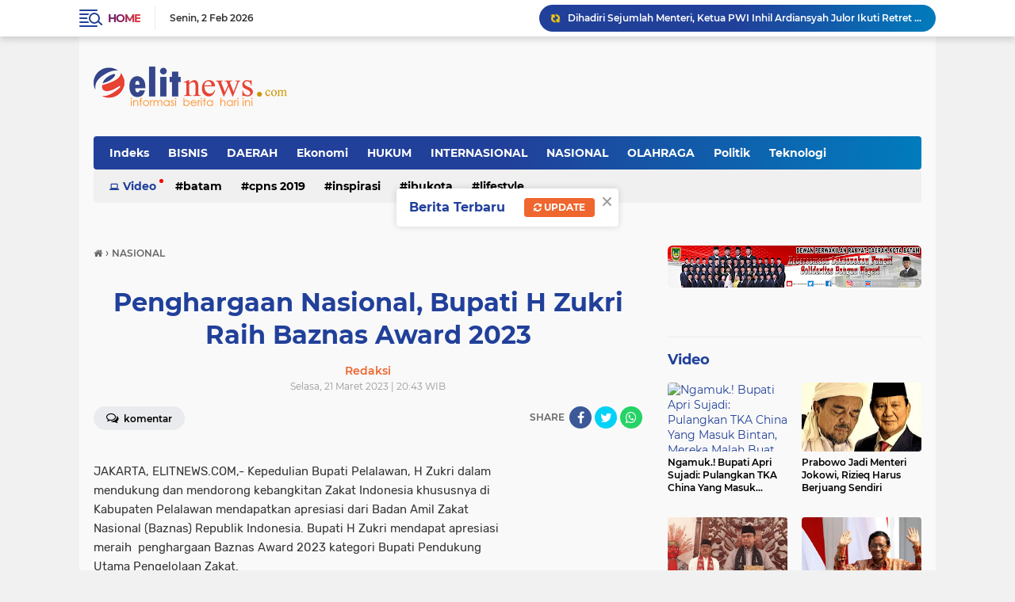

--- FILE ---
content_type: text/javascript; charset=UTF-8
request_url: http://www.elitnews.com/feeds/posts/default/-/NASIONAL?alt=json-in-script&callback=related_results_labels2
body_size: 36232
content:
// API callback
related_results_labels2({"version":"1.0","encoding":"UTF-8","feed":{"xmlns":"http://www.w3.org/2005/Atom","xmlns$openSearch":"http://a9.com/-/spec/opensearchrss/1.0/","xmlns$blogger":"http://schemas.google.com/blogger/2008","xmlns$georss":"http://www.georss.org/georss","xmlns$gd":"http://schemas.google.com/g/2005","xmlns$thr":"http://purl.org/syndication/thread/1.0","id":{"$t":"tag:blogger.com,1999:blog-6884680059309599614"},"updated":{"$t":"2026-02-02T11:39:38.348+07:00"},"category":[{"term":"NASIONAL"},{"term":"KEPRI"},{"term":"Batam"},{"term":"DAERAH"},{"term":"HUKUM"},{"term":"BISNIS"},{"term":"Politik"},{"term":"INTERNASIONAL"},{"term":"p"},{"term":"Ekonomi"},{"term":"Ibukota"},{"term":"INSPIRASI"},{"term":"k"},{"term":"Teknologi"},{"term":"b"},{"term":"d"},{"term":"s"},{"term":"m"},{"term":"a"},{"term":"w"},{"term":"t"},{"term":"i"},{"term":"Tanjung Pinang"},{"term":"j"},{"term":"OLAHRAGA"},{"term":"l"},{"term":"PNS"},{"term":"Video"},{"term":"h"},{"term":"Lifestyle"},{"term":"c"},{"term":"g"},{"term":"u"},{"term":"r"},{"term":"n"},{"term":"o"},{"term":"2"},{"term":"8"},{"term":"CPNS 2019"},{"term":"v"},{"term":"1"},{"term":"NASIONALa"},{"term":"Tak Berkategori"},{"term":"e"},{"term":"f"},{"term":"y"},{"term":"NASIONA"},{"term":"q"},{"term":"z"}],"title":{"type":"text","$t":"elitnewscom - Informasi Berita Aktual Terbaru Hari ini"},"subtitle":{"type":"html","$t":"Informasi Berita Aktual Terbaru Hari ini"},"link":[{"rel":"http://schemas.google.com/g/2005#feed","type":"application/atom+xml","href":"http:\/\/www.elitnews.com\/feeds\/posts\/default"},{"rel":"self","type":"application/atom+xml","href":"http:\/\/www.blogger.com\/feeds\/6884680059309599614\/posts\/default\/-\/NASIONAL?alt=json-in-script"},{"rel":"alternate","type":"text/html","href":"http:\/\/www.elitnews.com\/search\/label\/NASIONAL"},{"rel":"hub","href":"http://pubsubhubbub.appspot.com/"},{"rel":"next","type":"application/atom+xml","href":"http:\/\/www.blogger.com\/feeds\/6884680059309599614\/posts\/default\/-\/NASIONAL\/-\/NASIONAL?alt=json-in-script\u0026start-index=26\u0026max-results=25"}],"author":[{"name":{"$t":"Redaksi"},"uri":{"$t":"http:\/\/www.blogger.com\/profile\/15834791839475821123"},"email":{"$t":"noreply@blogger.com"},"gd$image":{"rel":"http://schemas.google.com/g/2005#thumbnail","width":"32","height":"32","src":"\/\/blogger.googleusercontent.com\/img\/b\/R29vZ2xl\/AVvXsEjICZG1ox-Y343eWmWb5oQRP2gtC2h_Gq3WKR359-p3X-Q_mhj7f7VkvQ4tr3GiBhUTej1HR_08hywXEZ-RpstJl41F6EqbJpfFudQwHTnoOOnggDLGHfFFNU-OR2ylUz4\/s113\/dikeprinews+favicon_200.png"}}],"generator":{"version":"7.00","uri":"http://www.blogger.com","$t":"Blogger"},"openSearch$totalResults":{"$t":"3875"},"openSearch$startIndex":{"$t":"1"},"openSearch$itemsPerPage":{"$t":"25"},"entry":[{"id":{"$t":"tag:blogger.com,1999:blog-6884680059309599614.post-7136829206704873511"},"published":{"$t":"2026-02-02T11:39:00.003+07:00"},"updated":{"$t":"2026-02-02T11:39:38.229+07:00"},"category":[{"scheme":"http://www.blogger.com/atom/ns#","term":"NASIONAL"}],"title":{"type":"text","$t":"Dihadiri Sejumlah Menteri, Ketua PWI Inhil Ardiansyah Julor Ikuti Retret Bela Negara di Bogor"},"content":{"type":"html","$t":"\u003Cp\u003E\u0026nbsp;\u003C\/p\u003E\u003Cp\u003EBOGOR, ELITNEWS.COM — Ketua Persatuan Wartawan Indonesia (PWI) Kabupaten Indragiri Hilir (Inhil), Riau, Ardiansyah Julor, turut mengikuti kegiatan Retret Orientasi Kebangsaan dan Bela Negara yang digelar di Pusat Pendidikan dan Pelatihan (Pusdiklat) Bela Negara Kementerian Pertahanan Republik Indonesia di Bogor.\u003C\/p\u003E\u003Cp\u003E\u003Cbr \/\u003E\u003C\/p\u003E\u003Cp\u003E\u003C\/p\u003E\u003Cdiv class=\"separator\" style=\"clear: both; text-align: center;\"\u003E\u003Ca href=\"https:\/\/blogger.googleusercontent.com\/img\/b\/R29vZ2xl\/AVvXsEiWTCAigyICO3PsYOKqXbvva0v-k2fJHOhZx2Ubf_8wAjGfKyVggk5IR6sIqMnhz0WkJsXOOeGmOOvxdYP6dPuJTWeSa89vsTqa0PL_k3_0P5aO6NarLDKHBYsi9cs5F9qtzXa1AT4lGJ1CWEHA3lIizwVH9O2y2Q3wg3ANKdgNFqK7QMAFrYUwNsdDngw\/s4160\/IMG-20260202-WA0019.jpg\" imageanchor=\"1\" style=\"margin-left: 1em; margin-right: 1em;\"\u003E\u003Cimg border=\"0\" data-original-height=\"2340\" data-original-width=\"4160\" src=\"https:\/\/blogger.googleusercontent.com\/img\/b\/R29vZ2xl\/AVvXsEiWTCAigyICO3PsYOKqXbvva0v-k2fJHOhZx2Ubf_8wAjGfKyVggk5IR6sIqMnhz0WkJsXOOeGmOOvxdYP6dPuJTWeSa89vsTqa0PL_k3_0P5aO6NarLDKHBYsi9cs5F9qtzXa1AT4lGJ1CWEHA3lIizwVH9O2y2Q3wg3ANKdgNFqK7QMAFrYUwNsdDngw\/s16000\/IMG-20260202-WA0019.jpg\" \/\u003E\u003C\/a\u003E\u003C\/div\u003E\u003Cbr \/\u003EKegiatan yang berlangsung selama empat hari, mulai 29 Januari hingga 1 Februari 2026, ini diikuti oleh 160 wartawan anggota PWI dari seluruh Indonesia. Retret tersebut bertujuan memperkuat wawasan kebangsaan, menumbuhkan semangat nasionalisme, serta meneguhkan komitmen bela negara di kalangan insan pers sebagai salah satu pilar demokrasi.\u003Cp\u003E\u003C\/p\u003E\u003Cp\u003E\u003Cbr \/\u003E\u003C\/p\u003E\u003Cp\u003ESelama mengikuti retret, para peserta mendapatkan pembekalan berbagai materi strategis terkait kebangsaan dan pertahanan negara di lingkungan Pusdiklat Bela Negara Kemenhan RI. Materi tersebut dirancang untuk memperkaya perspektif wartawan dalam memahami isu-isu nasional dan geopolitik secara utuh dan berimbang.\u003C\/p\u003E\u003Cp\u003E\u003Cbr \/\u003E\u003C\/p\u003E\u003Cp\u003ESelain pembekalan materi, para peserta juga mengikuti pelatihan menembak yang dilaksanakan di Markas Kopassus Cijantung. Kegiatan ini menjadi bagian dari pengenalan kedisiplinan, pembentukan ketangguhan mental, serta penguatan wawasan pertahanan negara bagi insan pers.\u003C\/p\u003E\u003Cp\u003E\u003Cbr \/\u003E\u003C\/p\u003E\u003Cp\u003ERetret orientasi kebangsaan ini turut dihadiri dan diisi oleh sejumlah pejabat tinggi negara sebagai narasumber. Di antaranya Menteri Pertahanan RI Jenderal TNI (Purn) Sjafrie Sjamsoeddin, Menteri Pertanian RI Andi Amran Sulaiman, serta Wakil Menteri Komunikasi dan Informatika Nezar Patria.\u003C\/p\u003E\u003Cp\u003E\u003Cbr \/\u003E\u003C\/p\u003E\u003Cp\u003EHadir pula Wakil Menteri Sosial Agus Jabo Priyono, perwakilan Kementerian Dalam Negeri Akbar Ali, perwakilan Kementerian Koperasi dan UMKM, BNPB, serta unsur Polri yang diwakili oleh Kadiv Humas Polri dan Karopenmas Mabes Polri.\u0026nbsp;\u003C\/p\u003E\u003Cp\u003E\u003Cbr \/\u003E\u003C\/p\u003E\u003Cp\u003EKehadiran para pejabat tersebut menambah bobot strategis kegiatan retret ini. Ketua PWI Inhil, Ardiansyah Julor, menilai kegiatan ini sangat penting dalam memperkuat peran wartawan di tengah dinamika kebangsaan.\u0026nbsp;\u003C\/p\u003E\u003Cp\u003E\u003Cbr \/\u003E\u003C\/p\u003E\u003Cp\u003EMenurutnya, wartawan tidak hanya dituntut profesional dalam menjalankan tugas jurnalistik, tetapi juga harus memiliki pemahaman mendalam tentang nilai-nilai kebangsaan.\u003C\/p\u003E\u003Cp\u003E\u003Cbr \/\u003E\u003C\/p\u003E\u003Cp\u003E“Retret ini menjadi sarana penguatan nasionalisme dan profesionalisme wartawan, agar mampu menyajikan informasi yang akurat, berimbang, serta berorientasi pada kepentingan bangsa dan negara,” ujarnya.****\u003C\/p\u003E"},"link":[{"rel":"edit","type":"application/atom+xml","href":"http:\/\/www.blogger.com\/feeds\/6884680059309599614\/posts\/default\/7136829206704873511"},{"rel":"self","type":"application/atom+xml","href":"http:\/\/www.blogger.com\/feeds\/6884680059309599614\/posts\/default\/7136829206704873511"},{"rel":"alternate","type":"text/html","href":"http:\/\/www.elitnews.com\/2026\/02\/dihadiri-sejumlah-menteri-ketua-pwi.html","title":"Dihadiri Sejumlah Menteri, Ketua PWI Inhil Ardiansyah Julor Ikuti Retret Bela Negara di Bogor"}],"author":[{"name":{"$t":"Redaksi"},"uri":{"$t":"http:\/\/www.blogger.com\/profile\/15834791839475821123"},"email":{"$t":"noreply@blogger.com"},"gd$image":{"rel":"http://schemas.google.com/g/2005#thumbnail","width":"32","height":"32","src":"\/\/blogger.googleusercontent.com\/img\/b\/R29vZ2xl\/AVvXsEjICZG1ox-Y343eWmWb5oQRP2gtC2h_Gq3WKR359-p3X-Q_mhj7f7VkvQ4tr3GiBhUTej1HR_08hywXEZ-RpstJl41F6EqbJpfFudQwHTnoOOnggDLGHfFFNU-OR2ylUz4\/s113\/dikeprinews+favicon_200.png"}}],"media$thumbnail":{"xmlns$media":"http://search.yahoo.com/mrss/","url":"https:\/\/blogger.googleusercontent.com\/img\/b\/R29vZ2xl\/AVvXsEiWTCAigyICO3PsYOKqXbvva0v-k2fJHOhZx2Ubf_8wAjGfKyVggk5IR6sIqMnhz0WkJsXOOeGmOOvxdYP6dPuJTWeSa89vsTqa0PL_k3_0P5aO6NarLDKHBYsi9cs5F9qtzXa1AT4lGJ1CWEHA3lIizwVH9O2y2Q3wg3ANKdgNFqK7QMAFrYUwNsdDngw\/s72-c\/IMG-20260202-WA0019.jpg","height":"72","width":"72"}},{"id":{"$t":"tag:blogger.com,1999:blog-6884680059309599614.post-3058139292166474535"},"published":{"$t":"2026-02-02T11:37:00.004+07:00"},"updated":{"$t":"2026-02-02T11:37:45.998+07:00"},"category":[{"scheme":"http://www.blogger.com/atom/ns#","term":"NASIONAL"}],"title":{"type":"text","$t":"Mahasiswa ITP2I Dibekali Resilience dan Agile Mindset"},"content":{"type":"html","$t":"\u003Cp\u003E\u0026nbsp;\u003C\/p\u003E\u003Cp\u003EPELALAWAN, ELITNEWS.COM -- Program Studi Teknik Industri, Institut Teknologi dan Pendidikan Industri (ITP2I) menggelar proyek capacity building bagi mahasiswa melalui Seminar dan Expo Teknik Industri bertajuk “AGILE YOU: How to Thrive in a Fast-Changing World”. Kegiatan ini berlangsung pada Kamis, 29 Januari 2026, dan bertujuan meningkatkan kemampuan resilience serta agile mindset mahasiswa dalam menghadapi dunia yang terus berubah.\u003C\/p\u003E\u003Cp\u003E\u003Cbr \/\u003E\u003C\/p\u003E\u003Cp\u003E\u003C\/p\u003E\u003Cdiv class=\"separator\" style=\"clear: both; text-align: center;\"\u003E\u003Ca href=\"https:\/\/blogger.googleusercontent.com\/img\/b\/R29vZ2xl\/AVvXsEhc7KxhKNax2OkgZmZRoe_jHKXRw3T206EZCFRJF7V-NXkL3xzYoU8fzdJGrSodCwqPNA7HCZ0I6FHeZaaXVghkjC7kUqQ0RtNTPOkFqtbzCM0naLbXBLg2yCVacSUm7wag9dqGRUFz4chzbksmdW8gRdqN4WSU97leM2gugBcvWFUC2F8mq4_I-felhFk\/s1600\/IMG-20260201-WA0063.jpg\" imageanchor=\"1\" style=\"margin-left: 1em; margin-right: 1em;\"\u003E\u003Cimg border=\"0\" data-original-height=\"1600\" data-original-width=\"1200\" src=\"https:\/\/blogger.googleusercontent.com\/img\/b\/R29vZ2xl\/AVvXsEhc7KxhKNax2OkgZmZRoe_jHKXRw3T206EZCFRJF7V-NXkL3xzYoU8fzdJGrSodCwqPNA7HCZ0I6FHeZaaXVghkjC7kUqQ0RtNTPOkFqtbzCM0naLbXBLg2yCVacSUm7wag9dqGRUFz4chzbksmdW8gRdqN4WSU97leM2gugBcvWFUC2F8mq4_I-felhFk\/s16000\/IMG-20260201-WA0063.jpg\" \/\u003E\u003C\/a\u003E\u003C\/div\u003E\u003Cbr \/\u003EDosen pengampu kegiatan, Siti Dinar Rezki Ramadhani, ST., MT, mengapresiasi keberhasilan mahasiswa Teknik Industri ITP2I dalam menyelenggarakan seminar tersebut.\u0026nbsp;\u003Cp\u003E\u003C\/p\u003E\u003Cp\u003E\u003Cbr \/\u003E\u003C\/p\u003E\u003Cp\u003EMenurutnya, kegiatan ini menjadi sarana strategis untuk membekali mahasiswa menghadapi disrupsi teknologi, otomasi, serta ketidakpastian global yang semakin kompleks.\u003C\/p\u003E\u003Cp\u003E\u003Cbr \/\u003E\u003C\/p\u003E\u003Cp\u003EDalam seminar itu, mahasiswa tidak hanya berperan sebagai peserta, tetapi juga sebagai pelaksana kegiatan. Mereka mengaplikasikan ilmu manajemen organisasi, perancangan proyek, penjaminan mutu proyek, hingga perancangan sistem secara nyata melalui penyelenggaraan seminar dan expo yang terstruktur dan profesional.\u003C\/p\u003E\u003Cp\u003E\u003Cbr \/\u003E\u003C\/p\u003E\u003Cp\u003E“Mahasiswa harus dibekali resilience dan agile mindset dalam menghadapi dunia kerja yang dinamis. Kemampuan beradaptasi, berpikir kolaboratif, dan berorientasi solusi menjadi kunci utama,” tegas Siti Dinar Rezki Ramadhani dalam sambutannya.\u003C\/p\u003E\u003Cp\u003E\u003Cbr \/\u003E\u003C\/p\u003E\u003Cp\u003EIa juga mengungkapkan rasa bangga terhadap mahasiswanya yang mampu mengemas acara seminar dengan baik dan lancar. Siti berharap kegiatan seminar dengan menghadirkan alumni dapat terus berlanjut, sehingga mahasiswa, narasumber, dan peserta sama-sama memperoleh ilmu dan inspirasi yang bermanfaat.\u003C\/p\u003E\u003Cp\u003E\u003Cbr \/\u003E\u003C\/p\u003E\u003Cp\u003EDukungan juga datang dari dosen Teknik Industri lainnya, Ir. Riri Nasirly, ST., M.Sc., ASEAN Eng, yang menilai seminar dengan menghadirkan alumni sukses ITP2I perlu dijadikan agenda rutin.\u0026nbsp;\u003C\/p\u003E\u003Cp\u003E\u003Cbr \/\u003E\u003C\/p\u003E\u003Cp\u003EMenurutnya, pengalaman alumni sangat penting untuk membuka wawasan mahasiswa tentang dunia kerja dan tantangan nyata di lapangan.\u003C\/p\u003E\u003Cp\u003E\u003Cbr \/\u003E\u003C\/p\u003E\u003Cp\u003ESeminar ini digagas dan dilaksanakan oleh mahasiswa Teknik Industri ITP2I angkatan 2023 yang diketuai oleh Rapael Butar Butar. Ia menyebutkan bahwa kegiatan ini merupakan proyek pertama dalam perkuliahan dan menjadi pengalaman berharga dalam melatih kerja tim, kepemimpinan, serta kemampuan berinteraksi dengan tamu undangan dan narasumber.\u003C\/p\u003E\u003Cp\u003E\u003Cbr \/\u003E\u003C\/p\u003E\u003Cp\u003ERapael juga menyampaikan terima kasih kepada seluruh Tim Tiers 2023 atas soliditas dan kerja sama yang baik.\u003C\/p\u003E\u003Cp\u003E\u003Cbr \/\u003E\u003C\/p\u003E\u003Cp\u003ESalah satu pemateri, Jordy, mengungkapkan antusiasmenya dapat berbagi pengalaman sebagai alumni. Ia menilai seminar ini tidak hanya bermanfaat bagi mahasiswa, tetapi juga bagi siswa-siswi SMA atau sederajat agar mampu mengelola tekanan, menghadapi perubahan, serta membangun pola pikir yang fleksibel dan kolaboratif.\u003C\/p\u003E\u003Cp\u003E\u003Cbr \/\u003E\u003C\/p\u003E\u003Cp\u003EMelalui kegiatan ini, ITP2I menegaskan komitmennya dalam mendukung pengembangan soft skills mahasiswa untuk menghadapi tantangan akademik dan dunia kerja yang terus berkembang.****\u003C\/p\u003E"},"link":[{"rel":"edit","type":"application/atom+xml","href":"http:\/\/www.blogger.com\/feeds\/6884680059309599614\/posts\/default\/3058139292166474535"},{"rel":"self","type":"application/atom+xml","href":"http:\/\/www.blogger.com\/feeds\/6884680059309599614\/posts\/default\/3058139292166474535"},{"rel":"alternate","type":"text/html","href":"http:\/\/www.elitnews.com\/2026\/02\/mahasiswa-itp2i-dibekali-resilience-dan.html","title":"Mahasiswa ITP2I Dibekali Resilience dan Agile Mindset"}],"author":[{"name":{"$t":"Redaksi"},"uri":{"$t":"http:\/\/www.blogger.com\/profile\/15834791839475821123"},"email":{"$t":"noreply@blogger.com"},"gd$image":{"rel":"http://schemas.google.com/g/2005#thumbnail","width":"32","height":"32","src":"\/\/blogger.googleusercontent.com\/img\/b\/R29vZ2xl\/AVvXsEjICZG1ox-Y343eWmWb5oQRP2gtC2h_Gq3WKR359-p3X-Q_mhj7f7VkvQ4tr3GiBhUTej1HR_08hywXEZ-RpstJl41F6EqbJpfFudQwHTnoOOnggDLGHfFFNU-OR2ylUz4\/s113\/dikeprinews+favicon_200.png"}}],"media$thumbnail":{"xmlns$media":"http://search.yahoo.com/mrss/","url":"https:\/\/blogger.googleusercontent.com\/img\/b\/R29vZ2xl\/AVvXsEhc7KxhKNax2OkgZmZRoe_jHKXRw3T206EZCFRJF7V-NXkL3xzYoU8fzdJGrSodCwqPNA7HCZ0I6FHeZaaXVghkjC7kUqQ0RtNTPOkFqtbzCM0naLbXBLg2yCVacSUm7wag9dqGRUFz4chzbksmdW8gRdqN4WSU97leM2gugBcvWFUC2F8mq4_I-felhFk\/s72-c\/IMG-20260201-WA0063.jpg","height":"72","width":"72"}},{"id":{"$t":"tag:blogger.com,1999:blog-6884680059309599614.post-2362744389474071575"},"published":{"$t":"2026-02-02T11:35:00.003+07:00"},"updated":{"$t":"2026-02-02T11:35:51.908+07:00"},"category":[{"scheme":"http://www.blogger.com/atom/ns#","term":"NASIONAL"}],"title":{"type":"text","$t":"Polres Pelalawan Tangkap Terduga Pelaku Penembakan Security PT SLS"},"content":{"type":"html","$t":"\u003Cp\u003E\u0026nbsp;\u003C\/p\u003E\u003Cp\u003EPELALAWAN, ELITNEWS.COM — Kapolres Pelalawan AKBP John Louis Letedara, SIK melalui Kasat Reskrim AKP I Gede Yoga Eka Pranata, STrK, SIK, MH menyampaikan perkembangan penyelidikan dan penyidikan peristiwa penembakan terhadap seorang petugas keamanan (security) di areal kebun PT Sari Lembah Sumur (SLS), Desa Genduang, Kecamatan Pangkalan Lesung, Kabupaten Pelalawan,\u0026nbsp; Minggu, 1 Februari 2026.\u003C\/p\u003E\u003Cp\u003E\u003Cbr \/\u003E\u003C\/p\u003E\u003Cp\u003E\u003C\/p\u003E\u003Cdiv class=\"separator\" style=\"clear: both; text-align: center;\"\u003E\u003Ca href=\"https:\/\/blogger.googleusercontent.com\/img\/b\/R29vZ2xl\/AVvXsEiOG2OK9y9qWcQFdrSxzykcfERWcCaAvQsvQWuVO8-opA5WW9OAHXcQKDBf7Anfg5Wd00f2AndCXMGie-RfVSsDu_NGS-j7pU9Pm6jvFY8_FM2reYFov2CoYrrl2U7XrgodsxO22UDtV3VGa7XrExw0nQGaKF7hSGbmpBnCecRCRpDBm0OIRc8at7NJr2o\/s1600\/IMG-20260201-WA0060.jpg\" imageanchor=\"1\" style=\"margin-left: 1em; margin-right: 1em;\"\u003E\u003Cimg border=\"0\" data-original-height=\"1600\" data-original-width=\"1200\" src=\"https:\/\/blogger.googleusercontent.com\/img\/b\/R29vZ2xl\/AVvXsEiOG2OK9y9qWcQFdrSxzykcfERWcCaAvQsvQWuVO8-opA5WW9OAHXcQKDBf7Anfg5Wd00f2AndCXMGie-RfVSsDu_NGS-j7pU9Pm6jvFY8_FM2reYFov2CoYrrl2U7XrgodsxO22UDtV3VGa7XrExw0nQGaKF7hSGbmpBnCecRCRpDBm0OIRc8at7NJr2o\/s16000\/IMG-20260201-WA0060.jpg\" \/\u003E\u003C\/a\u003E\u003C\/div\u003E\u003Cbr \/\u003EKasus ini bermula pada Sabtu, 31 Januari 2026 sekitar pukul 06.30 WIB, saat saksi yang berada di Blok 15\/16 Afdeling Carli tengah melakukan evakuasi buah kelapa sawit. Saksi mendengar suara tembakan, kemudian didatangi korban yang menjelaskan dirinya mengalami luka tembak. Korban selanjutnya dibawa ke Polibun PT SLS untuk mendapatkan pertolongan awal.\u003Cp\u003E\u003C\/p\u003E\u003Cp\u003E\u003Cbr \/\u003E\u003C\/p\u003E\u003Cp\u003EKejadian tersebut kemudian dilaporkan secara berjenjang oleh pihak keamanan perusahaan hingga ke manajemen dan diteruskan ke Polsek Pangkalan Lesung. Berdasarkan laporan itu, Polres Pelalawan langsung melakukan penyelidikan mendalam untuk mengungkap pelaku penembakan terhadap korban yang merupakan tenaga outsourcing Pamswakarsa PT SLS.\u003C\/p\u003E\u003Cp\u003E\u003Cbr \/\u003E\u003C\/p\u003E\u003Cp\u003EHasil penyelidikan awal yang dilakukan oleh Kanit IV Sat Intelkam IPTU Azuardi, SH bersama tim mengungkap bahwa korban mengalami luka tembak di bagian paha kiri dan kanan. Dari keterangan saksi-saksi di lokasi, yakni M. Ripai dan Safril, penembakan diduga dilakukan oleh Arpan, yang saat kejadian dikenali langsung oleh para saksi.\u003C\/p\u003E\u003Cp\u003E\u003Cbr \/\u003E\u003C\/p\u003E\u003Cp\u003EDiketahui, saat insiden terjadi, kelompok Arpan Cs yang berjumlah sekitar 20 orang diduga sedang melakukan pencurian Tandan Buah Segar (TBS) kelapa sawit dan tertangkap tangan oleh pihak security PT SLS. Aksi pencurian tersebut memicu ketegangan hingga berujung pada perkelahian dan penembakan.\u003C\/p\u003E\u003Cp\u003E\u003Cbr \/\u003E\u003C\/p\u003E\u003Cp\u003EBerdasarkan hasil pulbaket, terduga pelaku Arpan diketahui bernama lengkap Arpan, lahir di Balai Sumut, 27 November 1992, beralamat di Desa Tanjung Beringin, Kecamatan Pangkalan Kuras. Ia juga tercatat pernah tersangkut perkara pidana pencurian TBS kelapa sawit dan telah menjalani hukuman satu bulan penjara berdasarkan putusan PN Pelalawan Nomor 106\/Pid.C\/2024\/PN Plw, serta masih berstatus wajib lapor dalam perkara serupa di Polsek Ukui.\u003C\/p\u003E\u003Cp\u003E\u003Cbr \/\u003E\u003C\/p\u003E\u003Cp\u003ETerkait alat yang digunakan dalam aksi penembakan, berdasarkan keterangan saksi di lapangan, diduga berupa senapan angin panjang. Hingga saat ini, polisi masih melakukan penyelidikan lanjutan untuk memastikan alat bukti serta peran pelaku lainnya yang terlibat dalam kelompok tersebut.\u003C\/p\u003E\u003Cp\u003E\u003Cbr \/\u003E\u003C\/p\u003E\u003Cp\u003EDalam kronologis penangkapan, pada Sabtu, 31 Januari 2026 sekitar pukul 12.00 WIB, Tim Opsnal Polres Pelalawan mendapatkan informasi bahwa Arpan berada di RS Efarina Pangkalan Kerinci. Tim yang dipimpin KBO Satreskrim IPTU Rio Putra, SH bersama Unit Reskrim Polsek Pangkalan Kerinci langsung bergerak dan berhasil mengamankan Arpan untuk dimintai keterangan lebih lanjut.\u003C\/p\u003E\u003Cp\u003E\u003Cbr \/\u003E\u003C\/p\u003E\u003Cp\u003EKasat Reskrim Polres Pelalawan menegaskan bahwa proses penyelidikan dan penyidikan masih terus berjalan untuk mengungkap seluruh pelaku yang terlibat. Pihak kepolisian juga menekankan bahwa peristiwa ini menjadi perhatian serius, mengingat aksi kekerasan tersebut tidak hanya merupakan tindak pidana pencurian, tetapi juga telah membahayakan keselamatan jiwa petugas keamanan di lapangan.****\u003C\/p\u003E"},"link":[{"rel":"edit","type":"application/atom+xml","href":"http:\/\/www.blogger.com\/feeds\/6884680059309599614\/posts\/default\/2362744389474071575"},{"rel":"self","type":"application/atom+xml","href":"http:\/\/www.blogger.com\/feeds\/6884680059309599614\/posts\/default\/2362744389474071575"},{"rel":"alternate","type":"text/html","href":"http:\/\/www.elitnews.com\/2026\/02\/polres-pelalawan-tangkap-terduga-pelaku.html","title":"Polres Pelalawan Tangkap Terduga Pelaku Penembakan Security PT SLS"}],"author":[{"name":{"$t":"Redaksi"},"uri":{"$t":"http:\/\/www.blogger.com\/profile\/15834791839475821123"},"email":{"$t":"noreply@blogger.com"},"gd$image":{"rel":"http://schemas.google.com/g/2005#thumbnail","width":"32","height":"32","src":"\/\/blogger.googleusercontent.com\/img\/b\/R29vZ2xl\/AVvXsEjICZG1ox-Y343eWmWb5oQRP2gtC2h_Gq3WKR359-p3X-Q_mhj7f7VkvQ4tr3GiBhUTej1HR_08hywXEZ-RpstJl41F6EqbJpfFudQwHTnoOOnggDLGHfFFNU-OR2ylUz4\/s113\/dikeprinews+favicon_200.png"}}],"media$thumbnail":{"xmlns$media":"http://search.yahoo.com/mrss/","url":"https:\/\/blogger.googleusercontent.com\/img\/b\/R29vZ2xl\/AVvXsEiOG2OK9y9qWcQFdrSxzykcfERWcCaAvQsvQWuVO8-opA5WW9OAHXcQKDBf7Anfg5Wd00f2AndCXMGie-RfVSsDu_NGS-j7pU9Pm6jvFY8_FM2reYFov2CoYrrl2U7XrgodsxO22UDtV3VGa7XrExw0nQGaKF7hSGbmpBnCecRCRpDBm0OIRc8at7NJr2o\/s72-c\/IMG-20260201-WA0060.jpg","height":"72","width":"72"}},{"id":{"$t":"tag:blogger.com,1999:blog-6884680059309599614.post-4447140649180656577"},"published":{"$t":"2026-02-01T16:25:00.003+07:00"},"updated":{"$t":"2026-02-01T16:25:31.249+07:00"},"category":[{"scheme":"http://www.blogger.com/atom/ns#","term":"NASIONAL"}],"title":{"type":"text","$t":"PT Musim Mas Tebar 3.000 Bibit Ikan untuk Nelayan Pangkalan Lesung"},"content":{"type":"html","$t":"\u003Cp\u003E\u0026nbsp;\u003C\/p\u003E\u003Cp\u003EPELALAWAN, ELITNEWS.COM – PT Musim Mas menyalurkan sekaligus menebarkan sebanyak 3.000 bibit ikan kepada Himpunan Nelayan Seluruh Indonesia (HNSI) Kecamatan Pangkalan Lesung, Kabupaten Pelalawan, Riau. Kegiatan ini dilaksanakan pada Kamis (29\/1\/2026) sebagai bagian dari program Corporate Social Responsibility (CSR) perusahaan.\u003C\/p\u003E\u003Cp\u003E\u003Cbr \/\u003E\u003C\/p\u003E\u003Cp\u003E\u003C\/p\u003E\u003Cdiv class=\"separator\" style=\"clear: both; text-align: center;\"\u003E\u003Ca href=\"https:\/\/blogger.googleusercontent.com\/img\/b\/R29vZ2xl\/AVvXsEgHdTcA6EgChB6RKlFnaNs87eTTGZhLmUNcrD4CP7Z-QTFzU80ZmehTgY3owf-aptpc5gJxk6hamMSAVpYqe4ce14hDQptiltrOkZqI3bExhXCn6hftvyXH6DyywSjAYeJw9RLk_iNaemZYANXRhnRcZEyJK3Yhx5xPAg2R-zrL4K5z1oy62XQxBd-qRLE\/s1280\/IMG-20260201-WA0047.jpg\" imageanchor=\"1\" style=\"margin-left: 1em; margin-right: 1em;\"\u003E\u003Cimg border=\"0\" data-original-height=\"1254\" data-original-width=\"1280\" src=\"https:\/\/blogger.googleusercontent.com\/img\/b\/R29vZ2xl\/AVvXsEgHdTcA6EgChB6RKlFnaNs87eTTGZhLmUNcrD4CP7Z-QTFzU80ZmehTgY3owf-aptpc5gJxk6hamMSAVpYqe4ce14hDQptiltrOkZqI3bExhXCn6hftvyXH6DyywSjAYeJw9RLk_iNaemZYANXRhnRcZEyJK3Yhx5xPAg2R-zrL4K5z1oy62XQxBd-qRLE\/s16000\/IMG-20260201-WA0047.jpg\" \/\u003E\u003C\/a\u003E\u003C\/div\u003E\u003Cbr \/\u003ERibuan bibit ikan yang disalurkan terdiri dari jenis gurami, baung, dan patin. Selain diberikan kepada nelayan untuk dibudidayakan, sebagian bibit juga ditebar langsung ke sungai di wilayah Kecamatan Pangkalan Lesung sebagai upaya menjaga keberlanjutan sumber daya ikan dan kelestarian ekosistem perairan.\u003Cp\u003E\u003C\/p\u003E\u003Cp\u003E\u003Cbr \/\u003E\u003C\/p\u003E\u003Cp\u003EManager Humas PT Musim Mas, Malinton Purba, SH, mengatakan bahwa program ini merupakan bentuk nyata komitmen perusahaan dalam mendukung kesejahteraan masyarakat sekitar wilayah operasional. Menurutnya, CSR tidak hanya berorientasi pada bantuan sesaat, tetapi juga pada manfaat jangka panjang.\u003C\/p\u003E\u003Cp\u003E\u003Cbr \/\u003E\u003C\/p\u003E\u003Cp\u003E“Melalui program CSR ini, PT Musim Mas menyalurkan 3.000 bibit ikan. Sebagiannya kami serahkan kepada nelayan untuk dibudidayakan dan sebagian lainnya ditebar di sungai Pangkalan Lesung. Kami berharap program ini dapat meningkatkan pendapatan masyarakat sekaligus menjaga kelestarian lingkungan perairan,” ujar Malinton.\u003C\/p\u003E\u003Cp\u003E\u003Cbr \/\u003E\u003C\/p\u003E\u003Cp\u003EApresiasi terhadap kegiatan tersebut juga disampaikan Camat Pangkalan Lesung, Abdul Gafur, SH. Ia menilai program CSR PT Musim Mas sejalan dengan upaya pemerintah kecamatan dalam mendorong pemberdayaan masyarakat serta penguatan ekonomi berbasis potensi lokal.\u003C\/p\u003E\u003Cp\u003E\u003Cbr \/\u003E\u003C\/p\u003E\u003Cp\u003E“Kami sangat mengapresiasi kepedulian PT Musim Mas yang telah menyalurkan dan menebarkan bibit ikan di Pangkalan Lesung. Program ini sangat membantu nelayan dan masyarakat, serta mendukung pelestarian sungai sebagai sumber kehidupan warga,” ungkap Abdul Gafur.\u003C\/p\u003E\u003Cp\u003E\u003Cbr \/\u003E\u003C\/p\u003E\u003Cp\u003ESementara itu, pengurus HNSI Kecamatan Pangkalan Lesung menyampaikan terima kasih atas perhatian dan dukungan perusahaan. Bantuan bibit ikan tersebut dinilai dapat menjadi alternatif sumber penghasilan bagi nelayan, terutama dalam menghadapi kondisi hasil tangkapan yang tidak menentu.\u003C\/p\u003E\u003Cp\u003E\u003Cbr \/\u003E\u003C\/p\u003E\u003Cp\u003EKegiatan penyerahan dan penebaran bibit ikan berlangsung tertib dan mendapat sambutan positif dari masyarakat setempat. Diharapkan, sinergi antara PT Musim Mas, pemerintah kecamatan, dan para nelayan terus terjalin untuk meningkatkan kesejahteraan masyarakat serta menjaga kelestarian lingkungan perairan di Kabupaten Pelalawan.****\u003C\/p\u003E"},"link":[{"rel":"edit","type":"application/atom+xml","href":"http:\/\/www.blogger.com\/feeds\/6884680059309599614\/posts\/default\/4447140649180656577"},{"rel":"self","type":"application/atom+xml","href":"http:\/\/www.blogger.com\/feeds\/6884680059309599614\/posts\/default\/4447140649180656577"},{"rel":"alternate","type":"text/html","href":"http:\/\/www.elitnews.com\/2026\/02\/pt-musim-mas-tebar-3000-bibit-ikan.html","title":"PT Musim Mas Tebar 3.000 Bibit Ikan untuk Nelayan Pangkalan Lesung"}],"author":[{"name":{"$t":"Redaksi"},"uri":{"$t":"http:\/\/www.blogger.com\/profile\/15834791839475821123"},"email":{"$t":"noreply@blogger.com"},"gd$image":{"rel":"http://schemas.google.com/g/2005#thumbnail","width":"32","height":"32","src":"\/\/blogger.googleusercontent.com\/img\/b\/R29vZ2xl\/AVvXsEjICZG1ox-Y343eWmWb5oQRP2gtC2h_Gq3WKR359-p3X-Q_mhj7f7VkvQ4tr3GiBhUTej1HR_08hywXEZ-RpstJl41F6EqbJpfFudQwHTnoOOnggDLGHfFFNU-OR2ylUz4\/s113\/dikeprinews+favicon_200.png"}}],"media$thumbnail":{"xmlns$media":"http://search.yahoo.com/mrss/","url":"https:\/\/blogger.googleusercontent.com\/img\/b\/R29vZ2xl\/AVvXsEgHdTcA6EgChB6RKlFnaNs87eTTGZhLmUNcrD4CP7Z-QTFzU80ZmehTgY3owf-aptpc5gJxk6hamMSAVpYqe4ce14hDQptiltrOkZqI3bExhXCn6hftvyXH6DyywSjAYeJw9RLk_iNaemZYANXRhnRcZEyJK3Yhx5xPAg2R-zrL4K5z1oy62XQxBd-qRLE\/s72-c\/IMG-20260201-WA0047.jpg","height":"72","width":"72"}},{"id":{"$t":"tag:blogger.com,1999:blog-6884680059309599614.post-4798979545087967933"},"published":{"$t":"2026-02-01T14:24:00.005+07:00"},"updated":{"$t":"2026-02-01T14:24:36.119+07:00"},"category":[{"scheme":"http://www.blogger.com/atom/ns#","term":"NASIONAL"}],"title":{"type":"text","$t":"Road Race Edukatif Warnai Operasi Keselamatan di Pelalawan"},"content":{"type":"html","$t":"\u003Cp\u003E\u0026nbsp;\u003C\/p\u003E\u003Cp\u003E\u003Cbr \/\u003E\u003C\/p\u003E\u003Cp\u003EPELALAWAN, ELITNEWS.COM — Polres Pelalawan bersama Ikatan Motor Indonesia (IMI) Kabupaten Pelalawan dan Pemerintah Daerah Pelalawan menggelar Road Race Practice Event dalam rangka Operasi Keselamatan Lancang Kuning Tahun 2026.\u0026nbsp;\u003C\/p\u003E\u003Cp\u003E\u003Cbr \/\u003E\u003C\/p\u003E\u003Cp\u003E\u003C\/p\u003E\u003Cdiv class=\"separator\" style=\"clear: both; text-align: center;\"\u003E\u003Ca href=\"https:\/\/blogger.googleusercontent.com\/img\/b\/R29vZ2xl\/AVvXsEhnfA99ah9YpT_8cYZ8WQTv5-5nQsw6-Ox5Cw_MtNZe6VCtIPA_56nGFbhb7usnreBBL8uAPj6Wx-SgImkiZHTDnY2GD0NM2GoGpkcUWcZo7lofvrYlBpD_hT1gUtoIVBWPg4q3YWaX3CmmydyztKRQ_V_0P39New7qrMMrqPhx_JMolcaaWf0A_WL6EtA\/s1280\/IMG-20260201-WA0035.jpg\" imageanchor=\"1\" style=\"margin-left: 1em; margin-right: 1em;\"\u003E\u003Cimg border=\"0\" data-original-height=\"1280\" data-original-width=\"960\" src=\"https:\/\/blogger.googleusercontent.com\/img\/b\/R29vZ2xl\/AVvXsEhnfA99ah9YpT_8cYZ8WQTv5-5nQsw6-Ox5Cw_MtNZe6VCtIPA_56nGFbhb7usnreBBL8uAPj6Wx-SgImkiZHTDnY2GD0NM2GoGpkcUWcZo7lofvrYlBpD_hT1gUtoIVBWPg4q3YWaX3CmmydyztKRQ_V_0P39New7qrMMrqPhx_JMolcaaWf0A_WL6EtA\/s16000\/IMG-20260201-WA0035.jpg\" \/\u003E\u003C\/a\u003E\u003C\/div\u003E\u003Cbr \/\u003EKegiatan ini berlangsung pada Sabtu, 31 Januari 2026, di depan Kantor Dinas Arsip dan Perpustakaan, Komplek Bhakti Praja, Pangkalan Kerinci, Kabupaten Pelalawan.\u003Cp\u003E\u003C\/p\u003E\u003Cp\u003E\u003Cbr \/\u003E\u003C\/p\u003E\u003Cp\u003EKegiatan tersebut menjadi kolaborasi strategis antara kepolisian, komunitas otomotif, dan pemerintah daerah dalam mengemas kampanye keselamatan berlalu lintas secara edukatif dan menarik, khususnya bagi generasi muda dan pecinta balap motor.\u003C\/p\u003E\u003Cp\u003E\u003Cbr \/\u003E\u003C\/p\u003E\u003Cp\u003EHadir dalam kegiatan ini Sekretaris Daerah Kabupaten Pelalawan Tengku Zulfan, SE, Kadisbudparpora Pelalawan Dodi Asma Saputra, S.STP, Ketua IMI Pelalawan Riody Oktavindra, SE, serta Wakapolres Pelalawan Kompol Asep Rahmat, SH, SIK, MM. Kehadiran para pemangku kepentingan ini menunjukkan dukungan penuh terhadap upaya peningkatan keselamatan lalu lintas di Pelalawan.\u003C\/p\u003E\u003Cp\u003E\u003Cbr \/\u003E\u003C\/p\u003E\u003Cp\u003EWakapolres Pelalawan Kompol Asep Rahmat menyampaikan bahwa kegiatan ini bukan sekadar ajang balap, tetapi juga sarana sosialisasi keselamatan berlalu lintas.\u003C\/p\u003E\u003Cp\u003E\u003Cbr \/\u003E\u003C\/p\u003E\u003Cp\u003E“Kami berharap kegiatan ini mampu meningkatkan kesadaran masyarakat, khususnya para pemuda, tentang pentingnya tertib berlalu lintas dan berkendara dengan aman,” ujarnya.\u003C\/p\u003E\u003Cp\u003E\u003Cbr \/\u003E\u003C\/p\u003E\u003Cp\u003ESekda Pelalawan Tengku Zulfan menegaskan bahwa pemerintah daerah sangat mendukung kegiatan positif seperti ini. Menurutnya, pendekatan kreatif melalui olahraga otomotif dapat menjadi media efektif untuk menyampaikan pesan keselamatan kepada masyarakat luas. “Kami akan terus mendukung kegiatan yang berdampak langsung pada keselamatan dan ketertiban masyarakat,” katanya.\u003C\/p\u003E\u003Cp\u003E\u003Cbr \/\u003E\u003C\/p\u003E\u003Cp\u003ESementara itu, Ketua IMI Pelalawan Riody Oktavindra menuturkan bahwa Road Race Practice Event ini menjadi wadah penyaluran bakat pembalap lokal agar tidak menyalurkan hobinya di jalan umum. “Melalui kegiatan ini, kami ingin mengarahkan minat balap ke jalur yang aman dan terkontrol, sekaligus menanamkan budaya keselamatan,” ungkapnya.\u003C\/p\u003E\u003Cp\u003E\u003Cbr \/\u003E\u003C\/p\u003E\u003Cp\u003EKegiatan ini diikuti oleh sekitar 50 pembalap pemula hingga semi profesional. Selain sesi latihan balap, acara juga diselingi dengan kegiatan Safety Riding yang disampaikan langsung oleh Satlantas Polres Pelalawan sebagai bagian dari sosialisasi Operasi Keselamatan Lancang Kuning 2026.\u003C\/p\u003E\u003Cp\u003E\u003Cbr \/\u003E\u003C\/p\u003E\u003Cp\u003EKasat Lantas Polres Pelalawan AKP Tatit Rizkyan Hanafi, STK, SIK, menambahkan bahwa keselamatan berlalu lintas harus dimulai dari kesadaran individu. “Kami berharap melalui kegiatan ini, pesan keselamatan dapat diterima dengan lebih mudah dan membekas di masyarakat,” ujarnya.\u003C\/p\u003E\u003Cp\u003E\u003Cbr \/\u003E\u003C\/p\u003E\u003Cp\u003ESecara keseluruhan, Road Race Practice Event ini berlangsung aman, tertib, dan mendapat antusiasme tinggi dari peserta maupun masyarakat. Kegiatan ini diharapkan menjadi langkah konkret dalam menekan angka pelanggaran dan kecelakaan lalu lintas di Kabupaten Pelalawan, sekaligus memperkuat sinergi antara Polri, pemerintah daerah, dan komunitas otomotif. ****\u003C\/p\u003E"},"link":[{"rel":"edit","type":"application/atom+xml","href":"http:\/\/www.blogger.com\/feeds\/6884680059309599614\/posts\/default\/4798979545087967933"},{"rel":"self","type":"application/atom+xml","href":"http:\/\/www.blogger.com\/feeds\/6884680059309599614\/posts\/default\/4798979545087967933"},{"rel":"alternate","type":"text/html","href":"http:\/\/www.elitnews.com\/2026\/02\/road-race-edukatif-warnai-operasi.html","title":"Road Race Edukatif Warnai Operasi Keselamatan di Pelalawan"}],"author":[{"name":{"$t":"Redaksi"},"uri":{"$t":"http:\/\/www.blogger.com\/profile\/15834791839475821123"},"email":{"$t":"noreply@blogger.com"},"gd$image":{"rel":"http://schemas.google.com/g/2005#thumbnail","width":"32","height":"32","src":"\/\/blogger.googleusercontent.com\/img\/b\/R29vZ2xl\/AVvXsEjICZG1ox-Y343eWmWb5oQRP2gtC2h_Gq3WKR359-p3X-Q_mhj7f7VkvQ4tr3GiBhUTej1HR_08hywXEZ-RpstJl41F6EqbJpfFudQwHTnoOOnggDLGHfFFNU-OR2ylUz4\/s113\/dikeprinews+favicon_200.png"}}],"media$thumbnail":{"xmlns$media":"http://search.yahoo.com/mrss/","url":"https:\/\/blogger.googleusercontent.com\/img\/b\/R29vZ2xl\/AVvXsEhnfA99ah9YpT_8cYZ8WQTv5-5nQsw6-Ox5Cw_MtNZe6VCtIPA_56nGFbhb7usnreBBL8uAPj6Wx-SgImkiZHTDnY2GD0NM2GoGpkcUWcZo7lofvrYlBpD_hT1gUtoIVBWPg4q3YWaX3CmmydyztKRQ_V_0P39New7qrMMrqPhx_JMolcaaWf0A_WL6EtA\/s72-c\/IMG-20260201-WA0035.jpg","height":"72","width":"72"}},{"id":{"$t":"tag:blogger.com,1999:blog-6884680059309599614.post-7200155520210313436"},"published":{"$t":"2026-01-31T21:00:00.006+07:00"},"updated":{"$t":"2026-01-31T21:00:45.882+07:00"},"category":[{"scheme":"http://www.blogger.com/atom/ns#","term":"NASIONAL"}],"title":{"type":"text","$t":"Bakar Lahan di Lintas Bono, Petani Teluk Meranti Diamankan Polisi"},"content":{"type":"html","$t":"\u003Cp\u003E\u0026nbsp;\u003C\/p\u003E\u003Cp\u003E\u003Cbr \/\u003E\u003C\/p\u003E\u003Cp\u003EPELALAWAN, ELITNEWS.COM — Polres Pelalawan kembali menunjukkan komitmennya dalam penegakan hukum terhadap tindak pidana kebakaran hutan dan lahan (karhutla). Seorang pria berinisial M (49), warga Kelurahan Teluk Meranti, Kecamatan Teluk Meranti, Kabupaten Pelalawan, diamankan aparat kepolisian karena tertangkap tangan melakukan pembakaran lahan di kawasan Jalan Lintas Bono.\u003C\/p\u003E\u003Cp\u003E\u003Cbr \/\u003E\u003C\/p\u003E\u003Cp\u003E\u003C\/p\u003E\u003Cdiv class=\"separator\" style=\"clear: both; text-align: center;\"\u003E\u003Ca href=\"https:\/\/blogger.googleusercontent.com\/img\/b\/R29vZ2xl\/AVvXsEjJkbFyyk4a4E-JAh9NUXiA6HSKXWlvYYDHWp8TNgTj0_Yi8EEW1vAYWDp8tmFp56LGRrrPI-gufK2nlMBJCG69bwEXkfRwQa5R1PRjQaCE_q_US5k9MvyPmMh2H4JtzebspXmN4SRcFR4Nijvd-so9KDaRhk9i99CGqbNEFKHlQzrrbExmvMJtBB4YfH4\/s1600\/IMG-20260131-WA0027.jpg\" imageanchor=\"1\" style=\"margin-left: 1em; margin-right: 1em;\"\u003E\u003Cimg border=\"0\" data-original-height=\"1600\" data-original-width=\"1200\" src=\"https:\/\/blogger.googleusercontent.com\/img\/b\/R29vZ2xl\/AVvXsEjJkbFyyk4a4E-JAh9NUXiA6HSKXWlvYYDHWp8TNgTj0_Yi8EEW1vAYWDp8tmFp56LGRrrPI-gufK2nlMBJCG69bwEXkfRwQa5R1PRjQaCE_q_US5k9MvyPmMh2H4JtzebspXmN4SRcFR4Nijvd-so9KDaRhk9i99CGqbNEFKHlQzrrbExmvMJtBB4YfH4\/s16000\/IMG-20260131-WA0027.jpg\" \/\u003E\u003C\/a\u003E\u003C\/div\u003E\u003Cbr \/\u003EKasus ini terungkap berdasarkan Laporan Polisi Nomor: LP\/A\/02\/I\/2026\/SPKT\/Polres Pelalawan\/Polda Riau tertanggal 29 Januari 2026. Peristiwa tersebut diketahui terjadi pada Kamis, 29 Januari 2026, sekitar pukul 18.00 WIB, saat tim kepolisian melaksanakan patroli rutin pencegahan karhutla di wilayah rawan kebakaran.\u003Cp\u003E\u003C\/p\u003E\u003Cp\u003E\u003Cbr \/\u003E\u003C\/p\u003E\u003Cp\u003EKejadian bermula sekitar pukul 17.30 WIB, ketika Tim Unit 2 Polres Pelalawan bersama personel Polsek Teluk Meranti melakukan patroli di Jalan Lintas Bono. Saat melintas di Kelurahan Teluk Meranti, petugas melihat adanya lahan yang sedang terbakar dan segera mendatangi lokasi kejadian untuk memastikan sumber api.\u003C\/p\u003E\u003Cp\u003E\u003Cbr \/\u003E\u003C\/p\u003E\u003Cp\u003ESetibanya di lokasi, petugas mendapati seorang laki-laki tengah melakukan pembakaran lahan. Setelah dilakukan interogasi singkat di tempat kejadian perkara, pria tersebut mengakui bahwa dirinya sengaja membakar lahan yang dikelolanya. Tanpa perlawanan, pelaku langsung diamankan dan dibawa ke Polres Pelalawan guna proses hukum lebih lanjut.\u003C\/p\u003E\u003Cp\u003E\u003Cbr \/\u003E\u003C\/p\u003E\u003Cp\u003EPelaku diketahui bernama Muslim, lahir di Pandeglang pada 24 Juli 1976, berprofesi sebagai petani dan berdomisili di Kelurahan Teluk Meranti, Kecamatan Teluk Meranti, Kabupaten Pelalawan. Saat ini, tersangka telah resmi diamankan dan menjalani pemeriksaan intensif sebagai tersangka oleh penyidik.\u003C\/p\u003E\u003Cp\u003E\u003Cbr \/\u003E\u003C\/p\u003E\u003Cp\u003EAtas perbuatannya, tersangka dijerat dengan pasal berlapis, yakni Pasal 56 Ayat (1) Jo Pasal 108 Undang-Undang Republik Indonesia Nomor 39 Tahun 2014 tentang Perkebunan sebagaimana telah diubah melalui Undang-Undang Nomor 6 Tahun 2023 tentang Cipta Kerja, serta Pasal 308 Undang-Undang Nomor 1 Tahun 2023 tentang Kitab Undang-Undang Hukum Pidana. Ancaman hukuman pidana penjara dan denda berat menanti pelaku.\u003C\/p\u003E\u003Cp\u003E\u003Cbr \/\u003E\u003C\/p\u003E\u003Cp\u003EDalam perkara ini, yang menjadi korban adalah kepentingan NKRI, mengingat kebakaran lahan berdampak luas terhadap lingkungan, kesehatan masyarakat, serta stabilitas keamanan. Saksi yang telah dimintai keterangan antara lain Faris Putra Jaya Zebua, yang turut memperkuat rangkaian pembuktian kasus tersebut.\u003C\/p\u003E\u003Cp\u003E\u003Cbr \/\u003E\u003C\/p\u003E\u003Cp\u003ESaat ini, penyidik Polres Pelalawan tengah melengkapi administrasi penyidikan, memeriksa tersangka, serta menyusun berkas perkara untuk selanjutnya dikoordinasikan dengan Jaksa Penuntut Umum (JPU). Polres Pelalawan menegaskan akan terus meningkatkan patroli dan penindakan tegas sebagai bentuk perang terhadap karhutla demi menjaga lingkungan dan keselamatan masyarakat.****\u003C\/p\u003E"},"link":[{"rel":"edit","type":"application/atom+xml","href":"http:\/\/www.blogger.com\/feeds\/6884680059309599614\/posts\/default\/7200155520210313436"},{"rel":"self","type":"application/atom+xml","href":"http:\/\/www.blogger.com\/feeds\/6884680059309599614\/posts\/default\/7200155520210313436"},{"rel":"alternate","type":"text/html","href":"http:\/\/www.elitnews.com\/2026\/01\/bakar-lahan-di-lintas-bono-petani-teluk.html","title":"Bakar Lahan di Lintas Bono, Petani Teluk Meranti Diamankan Polisi"}],"author":[{"name":{"$t":"Redaksi"},"uri":{"$t":"http:\/\/www.blogger.com\/profile\/15834791839475821123"},"email":{"$t":"noreply@blogger.com"},"gd$image":{"rel":"http://schemas.google.com/g/2005#thumbnail","width":"32","height":"32","src":"\/\/blogger.googleusercontent.com\/img\/b\/R29vZ2xl\/AVvXsEjICZG1ox-Y343eWmWb5oQRP2gtC2h_Gq3WKR359-p3X-Q_mhj7f7VkvQ4tr3GiBhUTej1HR_08hywXEZ-RpstJl41F6EqbJpfFudQwHTnoOOnggDLGHfFFNU-OR2ylUz4\/s113\/dikeprinews+favicon_200.png"}}],"media$thumbnail":{"xmlns$media":"http://search.yahoo.com/mrss/","url":"https:\/\/blogger.googleusercontent.com\/img\/b\/R29vZ2xl\/AVvXsEjJkbFyyk4a4E-JAh9NUXiA6HSKXWlvYYDHWp8TNgTj0_Yi8EEW1vAYWDp8tmFp56LGRrrPI-gufK2nlMBJCG69bwEXkfRwQa5R1PRjQaCE_q_US5k9MvyPmMh2H4JtzebspXmN4SRcFR4Nijvd-so9KDaRhk9i99CGqbNEFKHlQzrrbExmvMJtBB4YfH4\/s72-c\/IMG-20260131-WA0027.jpg","height":"72","width":"72"}},{"id":{"$t":"tag:blogger.com,1999:blog-6884680059309599614.post-1417077590407195083"},"published":{"$t":"2026-01-31T20:59:00.003+07:00"},"updated":{"$t":"2026-01-31T20:59:27.843+07:00"},"category":[{"scheme":"http://www.blogger.com/atom/ns#","term":"NASIONAL"}],"title":{"type":"text","$t":"Satpam PT SLS Ditembak, Polisi Selidiki Dugaan Aksi Ninja Sawit"},"content":{"type":"html","$t":"\u003Cp\u003E\u0026nbsp;\u003C\/p\u003E\u003Cp\u003EPELALAWAN, ELITNEWS.COM — Peristiwa mengejutkan terjadi di areal kebun PT Sari Lembah Sumur (SLS), Desa Genduang, Kecamatan Pangkalan Lesung, Kabupaten Pelalawan. Seorang petugas keamanan perusahaan dilaporkan menjadi korban penembakan dalam insiden yang terjadi pada Sabtu pagi, 31 Januari 2026, sekitar pukul 06.30 WIB.\u0026nbsp;\u003C\/p\u003E\u003Cp\u003E\u003Cbr \/\u003E\u003C\/p\u003E\u003Cp\u003E\u003C\/p\u003E\u003Cdiv class=\"separator\" style=\"clear: both; text-align: center;\"\u003E\u003Ca href=\"https:\/\/blogger.googleusercontent.com\/img\/b\/R29vZ2xl\/AVvXsEjKZ6PwdyM-wr_3fNU17CJIFVmnNwyt3HujC8xhP9hkrGO6dJ6yu8Q77bQSeACwtt0RYo6102sd7-PLZ3pC40L7ANfxmBl1EkwOAjSUTg7BMcJMvJ5XpfN0Prqxa5wZox4UC42oNVK036YUT1Ifvy6DRB9Jv96uopDN66OX8YPnXVlh0Nj45-0GO5KaGlE\/s1280\/IMG-20260131-WA0025.jpg\" imageanchor=\"1\" style=\"margin-left: 1em; margin-right: 1em;\"\u003E\u003Cimg border=\"0\" data-original-height=\"1280\" data-original-width=\"960\" src=\"https:\/\/blogger.googleusercontent.com\/img\/b\/R29vZ2xl\/AVvXsEjKZ6PwdyM-wr_3fNU17CJIFVmnNwyt3HujC8xhP9hkrGO6dJ6yu8Q77bQSeACwtt0RYo6102sd7-PLZ3pC40L7ANfxmBl1EkwOAjSUTg7BMcJMvJ5XpfN0Prqxa5wZox4UC42oNVK036YUT1Ifvy6DRB9Jv96uopDN66OX8YPnXVlh0Nj45-0GO5KaGlE\/s16000\/IMG-20260131-WA0025.jpg\" \/\u003E\u003C\/a\u003E\u003C\/div\u003E\u003Cbr \/\u003EKejadian ini sontak menimbulkan kecemasan di lingkungan perusahaan dan masyarakat sekitar. Humas PT Sari Lembah Sumur (SLS) Group Astra Agro Lestari, Ginanjar, membenarkan adanya peristiwa tersebut. Ia menyampaikan bahwa korban merupakan satpam perusahaan yang diduga ditembak oleh pelaku pencurian kelapa sawit atau yang kerap disebut “ninja sawit”.\u003Cp\u003E\u003C\/p\u003E\u003Cp\u003E\u003Cbr \/\u003E\u003C\/p\u003E\u003Cp\u003E“Benar, telah terjadi peristiwa penembakan terhadap satpam kami di lokasi kebun PT SLS,” ujarnya.\u003C\/p\u003E\u003Cp\u003E\u003Cbr \/\u003E\u003C\/p\u003E\u003Cp\u003EInsiden penembakan ini terjadi di Afdeling Carli Blok 14\/15 PT Sari Lembah Subur, Desa Genduang, Kecamatan Pangkalan Lesung. Peristiwa tersebut diduga berkaitan dengan aktivitas pencurian buah kelapa sawit di area perkebunan perusahaan.\u0026nbsp;\u003C\/p\u003E\u003Cp\u003E\u003Cbr \/\u003E\u003C\/p\u003E\u003Cp\u003EInformasi awal menyebutkan suara tembakan terdengar saat aktivitas evakuasi buah sawit berlangsung di lokasi kejadian.\u003C\/p\u003E\u003Cp\u003E\u003Cbr \/\u003E\u003C\/p\u003E\u003Cp\u003EPelapor dalam kasus ini adalah Sjafril Arwin, petugas pengamanan PT SLS. Ia bersama saksi lainnya, M. Ripai, yang merupakan karyawan PT SLS, berada di sekitar lokasi saat insiden terjadi. Setelah terdengar suara tembakan, korban mendatangi saksi dan mengaku telah tertembak, lalu segera dievakuasi ke Polibun PT Sari Lembah Subur untuk mendapatkan pertolongan awal.\u003C\/p\u003E\u003Cp\u003E\u003Cbr \/\u003E\u003C\/p\u003E\u003Cp\u003EKorban diketahui bernama Okto Bekalani, yang dalam laporan disebut sebagai terlapor dan masuk dalam daftar pencarian orang (DPO). Usai kejadian, pihak keamanan perusahaan langsung melaporkan insiden tersebut secara berjenjang, mulai dari internal perusahaan hingga ke pihak kepolisian setempat.\u003C\/p\u003E\u003Cp\u003E\u003Cbr \/\u003E\u003C\/p\u003E\u003Cp\u003EKapolsek Pangkalan Lesung, AKP Lambok Pakpahan, membenarkan adanya laporan penembakan tersebut. Ia mengatakan pihaknya telah menerima laporan, mendatangi tempat kejadian perkara (TKP), memeriksa saksi-saksi, serta mengamankan barang bukti. Penanganan selanjutnya dilimpahkan dan dikoordinasikan dengan Polres Pelalawan.\u003C\/p\u003E\u003Cp\u003E\u003Cbr \/\u003E\u003C\/p\u003E\u003Cp\u003EKapolres Pelalawan, AKBP John Louis Letedara, SIK, melalui Kasihumas AKP Thomas Bernandes Siahaan, S.Sos, juga membenarkan adanya peristiwa penembakan di kebun PT SLS. Menurutnya, kasus tersebut masih dalam tahap pengembangan dan penyelidikan intensif oleh tim Polres Pelalawan guna mengungkap pelaku dan motif sebenarnya.\u003C\/p\u003E\u003Cp\u003E\u003Cbr \/\u003E\u003C\/p\u003E\u003Cp\u003EPeristiwa ini memunculkan kekhawatiran serius terkait keamanan di areal perkebunan, khususnya dugaan penggunaan senjata api oleh pelaku pencurian sawit. Aparat kepolisian mengimbau masyarakat dan pihak perusahaan untuk tetap waspada serta mempercayakan penanganan kasus ini sepenuhnya kepada aparat penegak hukum.****\u003C\/p\u003E"},"link":[{"rel":"edit","type":"application/atom+xml","href":"http:\/\/www.blogger.com\/feeds\/6884680059309599614\/posts\/default\/1417077590407195083"},{"rel":"self","type":"application/atom+xml","href":"http:\/\/www.blogger.com\/feeds\/6884680059309599614\/posts\/default\/1417077590407195083"},{"rel":"alternate","type":"text/html","href":"http:\/\/www.elitnews.com\/2026\/01\/satpam-pt-sls-ditembak-polisi-selidiki.html","title":"Satpam PT SLS Ditembak, Polisi Selidiki Dugaan Aksi Ninja Sawit"}],"author":[{"name":{"$t":"Redaksi"},"uri":{"$t":"http:\/\/www.blogger.com\/profile\/15834791839475821123"},"email":{"$t":"noreply@blogger.com"},"gd$image":{"rel":"http://schemas.google.com/g/2005#thumbnail","width":"32","height":"32","src":"\/\/blogger.googleusercontent.com\/img\/b\/R29vZ2xl\/AVvXsEjICZG1ox-Y343eWmWb5oQRP2gtC2h_Gq3WKR359-p3X-Q_mhj7f7VkvQ4tr3GiBhUTej1HR_08hywXEZ-RpstJl41F6EqbJpfFudQwHTnoOOnggDLGHfFFNU-OR2ylUz4\/s113\/dikeprinews+favicon_200.png"}}],"media$thumbnail":{"xmlns$media":"http://search.yahoo.com/mrss/","url":"https:\/\/blogger.googleusercontent.com\/img\/b\/R29vZ2xl\/AVvXsEjKZ6PwdyM-wr_3fNU17CJIFVmnNwyt3HujC8xhP9hkrGO6dJ6yu8Q77bQSeACwtt0RYo6102sd7-PLZ3pC40L7ANfxmBl1EkwOAjSUTg7BMcJMvJ5XpfN0Prqxa5wZox4UC42oNVK036YUT1Ifvy6DRB9Jv96uopDN66OX8YPnXVlh0Nj45-0GO5KaGlE\/s72-c\/IMG-20260131-WA0025.jpg","height":"72","width":"72"}},{"id":{"$t":"tag:blogger.com,1999:blog-6884680059309599614.post-5838325403090102796"},"published":{"$t":"2026-01-31T18:25:00.007+07:00"},"updated":{"$t":"2026-01-31T18:25:56.718+07:00"},"category":[{"scheme":"http://www.blogger.com/atom/ns#","term":"NASIONAL"}],"title":{"type":"text","$t":"Bakar Lahan, Dua Warga Segamai Ditetapkan Tersangka"},"content":{"type":"html","$t":"\u003Cp\u003E\u0026nbsp;\u003C\/p\u003E\u003Cp\u003E\u003Cbr \/\u003E\u003C\/p\u003E\u003Cp\u003EPELALAWAN, ELITNEWS.COM — Polres Pelalawan berhasil mengungkap kasus tindak pidana kebakaran hutan dan lahan (karhutla) yang terjadi di Dusun II, Desa Segamai, Kelurahan Teluk Meranti, Kecamatan Teluk Meranti, Kabupaten Pelalawan. Dalam pengungkapan ini, dua orang berinisial J dan R resmi diamankan dan ditetapkan sebagai tersangka.\u003C\/p\u003E\u003Cp\u003E\u003Cbr \/\u003E\u003C\/p\u003E\u003Cp\u003E\u003C\/p\u003E\u003Cdiv class=\"separator\" style=\"clear: both; text-align: center;\"\u003E\u003Ca href=\"https:\/\/blogger.googleusercontent.com\/img\/b\/R29vZ2xl\/AVvXsEgDCF0pp9iDpsu2er05Zr1sW6iCx8m-MS5JuOcfwddMOhTHDnkHeJuWoGfboYBJXcAcgwOVpdVOfBmKkjM03KME9_I-yZvUhWDqvNVriFB9jUUEBFOyO3r0bPbWJWhRpQ_O3OZntkhHyIcjJEwBqN900rriYIYD02dyRiY05QcMWFtOPgL-sKnfNbBSmH0\/s1600\/IMG-20260131-WA0054.jpg\" imageanchor=\"1\" style=\"margin-left: 1em; margin-right: 1em;\"\u003E\u003Cimg border=\"0\" data-original-height=\"1600\" data-original-width=\"1200\" src=\"https:\/\/blogger.googleusercontent.com\/img\/b\/R29vZ2xl\/AVvXsEgDCF0pp9iDpsu2er05Zr1sW6iCx8m-MS5JuOcfwddMOhTHDnkHeJuWoGfboYBJXcAcgwOVpdVOfBmKkjM03KME9_I-yZvUhWDqvNVriFB9jUUEBFOyO3r0bPbWJWhRpQ_O3OZntkhHyIcjJEwBqN900rriYIYD02dyRiY05QcMWFtOPgL-sKnfNbBSmH0\/s16000\/IMG-20260131-WA0054.jpg\" \/\u003E\u003C\/a\u003E\u003C\/div\u003E\u003Cbr \/\u003EKapolres Pelalawan AKBP John Louis Letedara, SIK melalui Kasihumas AKP Thomas Bernandes Siahaan, S.Sos dan Kanit Tipidter Polres Pelalawan Iptu Asbon Mairizal, S.Pi menjelaskan, pengungkapan kasus tersebut merupakan hasil kerja keras Unit Tipidter Polres Pelalawan bersama Unit Reserse Polsek Teluk Meranti.\u003Cp\u003E\u003C\/p\u003E\u003Cp\u003E\u003Cbr \/\u003E\u003C\/p\u003E\u003Cp\u003E“Kami berkomitmen melakukan upaya maksimal dalam mengungkap kasus karhutla. Setiap pelaku akan kami tindak tegas untuk memberikan efek jera dan melindungi lingkungan,” tegas AKP Thomas, Kamis (29\/1\/2026).\u003C\/p\u003E\u003Cp\u003E\u003Cbr \/\u003E\u003C\/p\u003E\u003Cp\u003EPeristiwa ini bermula pada Jumat, 23 Januari 2026 sekitar pukul 14.00 WIB. Saat itu, tersangka J bersama R diduga membakar lahan milik R. Api kemudian tidak terkendali dan menjalar hingga menyebabkan kebakaran hutan dan lahan di sekitar lokasi.\u003C\/p\u003E\u003Cp\u003E\u003Cbr \/\u003E\u003C\/p\u003E\u003Cp\u003EKejadian tersebut pertama kali diketahui dan dilaporkan oleh Unit Reserse Polsek Teluk Meranti melalui Briptu Benny Putra Parhusip kepada Polres Pelalawan. Menindaklanjuti laporan itu, tim Unit Tipidter segera turun ke lapangan untuk melakukan penyelidikan mendalam.\u003C\/p\u003E\u003Cp\u003E\u003Cbr \/\u003E\u003C\/p\u003E\u003Cp\u003E“Kami telah memeriksa sejumlah saksi serta mengumpulkan alat bukti guna memperkuat proses hukum terhadap para tersangka,” ujar Iptu Asbon Mairizal. Dari hasil penyelidikan, keterlibatan kedua pelaku dalam aksi pembakaran lahan berhasil dibuktikan.\u003C\/p\u003E\u003Cp\u003E\u003Cbr \/\u003E\u003C\/p\u003E\u003Cp\u003EAkibat perbuatannya, tersangka J dan R dijerat Pasal 50 ayat (3) huruf a dan huruf d jo Pasal 78 ayat (2) dan ayat (3) Undang-Undang Republik Indonesia Nomor 41 Tahun 1999 tentang Kehutanan. Keduanya terancam hukuman pidana penjara serta denda sesuai ketentuan hukum yang berlaku.\u003C\/p\u003E\u003Cp\u003E\u003Cbr \/\u003E\u003C\/p\u003E\u003Cp\u003ESaksi-saksi yang telah dimintai keterangan dalam perkara ini antara lain J dan A.M. Keterangan para saksi dinilai memperkuat dugaan tindak pidana yang dilakukan kedua tersangka, yang diketahui merupakan warga Desa Segamai, Kelurahan Teluk Meranti.\u003C\/p\u003E\u003Cp\u003E\u003Cbr \/\u003E\u003C\/p\u003E\u003Cp\u003ESaat ini, tersangka J dan R telah diamankan di Polres Pelalawan untuk menjalani pemeriksaan lanjutan. Penyidik juga tengah melengkapi berkas perkara guna segera dilimpahkan ke Kejaksaan.\u003C\/p\u003E\u003Cp\u003E\u003Cbr \/\u003E\u003C\/p\u003E\u003Cp\u003EPengungkapan kasus ini menjadi bagian dari upaya serius Polres Pelalawan dalam menjaga kelestarian lingkungan dan mencegah terjadinya kebakaran hutan dan lahan. Polres Pelalawan mengimbau masyarakat agar tidak membuka lahan dengan cara membakar serta segera melaporkan jika menemukan potensi karhutla di wilayahnya.****\u003C\/p\u003E"},"link":[{"rel":"edit","type":"application/atom+xml","href":"http:\/\/www.blogger.com\/feeds\/6884680059309599614\/posts\/default\/5838325403090102796"},{"rel":"self","type":"application/atom+xml","href":"http:\/\/www.blogger.com\/feeds\/6884680059309599614\/posts\/default\/5838325403090102796"},{"rel":"alternate","type":"text/html","href":"http:\/\/www.elitnews.com\/2026\/01\/bakar-lahan-dua-warga-segamai.html","title":"Bakar Lahan, Dua Warga Segamai Ditetapkan Tersangka"}],"author":[{"name":{"$t":"Redaksi"},"uri":{"$t":"http:\/\/www.blogger.com\/profile\/15834791839475821123"},"email":{"$t":"noreply@blogger.com"},"gd$image":{"rel":"http://schemas.google.com/g/2005#thumbnail","width":"32","height":"32","src":"\/\/blogger.googleusercontent.com\/img\/b\/R29vZ2xl\/AVvXsEjICZG1ox-Y343eWmWb5oQRP2gtC2h_Gq3WKR359-p3X-Q_mhj7f7VkvQ4tr3GiBhUTej1HR_08hywXEZ-RpstJl41F6EqbJpfFudQwHTnoOOnggDLGHfFFNU-OR2ylUz4\/s113\/dikeprinews+favicon_200.png"}}],"media$thumbnail":{"xmlns$media":"http://search.yahoo.com/mrss/","url":"https:\/\/blogger.googleusercontent.com\/img\/b\/R29vZ2xl\/AVvXsEgDCF0pp9iDpsu2er05Zr1sW6iCx8m-MS5JuOcfwddMOhTHDnkHeJuWoGfboYBJXcAcgwOVpdVOfBmKkjM03KME9_I-yZvUhWDqvNVriFB9jUUEBFOyO3r0bPbWJWhRpQ_O3OZntkhHyIcjJEwBqN900rriYIYD02dyRiY05QcMWFtOPgL-sKnfNbBSmH0\/s72-c\/IMG-20260131-WA0054.jpg","height":"72","width":"72"}},{"id":{"$t":"tag:blogger.com,1999:blog-6884680059309599614.post-5772227804286181698"},"published":{"$t":"2026-01-31T18:23:00.005+07:00"},"updated":{"$t":"2026-01-31T18:23:37.804+07:00"},"category":[{"scheme":"http://www.blogger.com/atom/ns#","term":"NASIONAL"}],"title":{"type":"text","$t":"WALHI Riau Soroti Kemunduran Demokrasi dan Krisis Ekologis Lewat Tinjauan Lingkungan Hidup 2025"},"content":{"type":"html","$t":"\u003Cp\u003E\u0026nbsp;\u003C\/p\u003E\u003Cp\u003EPEKANBARU, ELITNEWS.COM — Wahana Lingkungan Hidup Indonesia (WALHI) Riau meluncurkan Tinjauan Lingkungan Hidup berjudul “Konsisten Menggesa Keadilan Ekologis di Rezim Kemunduran” pada Kamis, 29 Januari 2026.\u0026nbsp;\u003C\/p\u003E\u003Cp\u003E\u003Cbr \/\u003E\u003C\/p\u003E\u003Cp\u003E\u003C\/p\u003E\u003Cdiv class=\"separator\" style=\"clear: both; text-align: center;\"\u003E\u003Ca href=\"https:\/\/blogger.googleusercontent.com\/img\/b\/R29vZ2xl\/AVvXsEjv-ThCILmR0SqWIFWRzAuJ5ZIVZTnKrpmytRRRPg8yIdj4N54ugiLIhCgi-8_ff95BS-SwhO4DD5TGO2JJqaDmaYFzfBFNJBF14NPzh-vAcsRHzidqdAPWvIE8xJUTINtVDc0eBiRd6Kb51-OOw5TedVN8FBn2Nnsyz1w7ya15JYUZH8UiB_LGC9ICrZw\/s1600\/IMG-20260131-WA0052.jpg\" imageanchor=\"1\" style=\"margin-left: 1em; margin-right: 1em;\"\u003E\u003Cimg border=\"0\" data-original-height=\"900\" data-original-width=\"1600\" src=\"https:\/\/blogger.googleusercontent.com\/img\/b\/R29vZ2xl\/AVvXsEjv-ThCILmR0SqWIFWRzAuJ5ZIVZTnKrpmytRRRPg8yIdj4N54ugiLIhCgi-8_ff95BS-SwhO4DD5TGO2JJqaDmaYFzfBFNJBF14NPzh-vAcsRHzidqdAPWvIE8xJUTINtVDc0eBiRd6Kb51-OOw5TedVN8FBn2Nnsyz1w7ya15JYUZH8UiB_LGC9ICrZw\/s16000\/IMG-20260131-WA0052.jpg\" \/\u003E\u003C\/a\u003E\u003C\/div\u003E\u003Cbr \/\u003EPeluncuran yang digelar di Rumah Gerakan Rakyat WALHI Riau ini menghadirkan sejumlah narasumber, di antaranya Eko Yunanda, Riko Kurniawan, Maria Maya Lestari, dan Ahlul Fadli, serta diikuti berbagai elemen masyarakat sipil.\u003Cp\u003E\u003C\/p\u003E\u003Cp\u003E\u003Cbr \/\u003E\u003C\/p\u003E\u003Cp\u003EPublikasi ini memotret kondisi politik dan lingkungan hidup sepanjang 2025 yang dinilai mengalami kemunduran serius, seiring menguatnya praktik otoritarianisme, kriminalisasi masyarakat sipil, serta mandeknya penyelesaian persoalan lingkungan hidup di Riau dan Kepulauan Riau.\u0026nbsp;\u003C\/p\u003E\u003Cp\u003E\u003Cbr \/\u003E\u003C\/p\u003E\u003Cp\u003EWALHI menilai, arah kebijakan pemerintahan nasional belum berpihak pada keadilan ekologis dan perlindungan hak rakyat.\u003C\/p\u003E\u003Cp\u003E\u003Cbr \/\u003E\u003C\/p\u003E\u003Cp\u003EDirektur WALHI Riau, Eko Yunanda, menjelaskan bahwa ketimpangan penguasaan ruang masih menjadi persoalan utama. Wilayah kelola masyarakat adat dan komunitas lokal terus menyempit akibat tumpang tindih izin konsesi, yang memicu konflik agraria, kemiskinan struktural, dan krisis ekologis berulang.\u0026nbsp;\u003C\/p\u003E\u003Cp\u003E\u003Cbr \/\u003E\u003C\/p\u003E\u003Cp\u003EEkspansi perkebunan, HTI, dan tambang menunjukkan negara masih memprioritaskan investasi dibandingkan perlindungan hak masyarakat.\u003C\/p\u003E\u003Cp\u003E\u003Cbr \/\u003E\u003C\/p\u003E\u003Cp\u003E“Tanah yang telah dikelola masyarakat adat secara turun-temurun kini dikuasai perusahaan. Dampaknya bukan hanya hilangnya sumber penghidupan, tetapi juga konflik berkepanjangan yang sering berujung kriminalisasi terhadap masyarakat adat,” tegas Eko dalam pemaparannya.\u003C\/p\u003E\u003Cp\u003E\u003Cbr \/\u003E\u003C\/p\u003E\u003Cp\u003EWALHI Riau juga menyoroti dampak industri pertambangan, salah satunya konflik di Desa Batu Ampar. Aktivitas tambang batubara PT Bara Prima Pratama disebut mencemari Sungai Reteh dan Nibul serta berada sangat dekat dengan permukiman warga.\u0026nbsp;\u003C\/p\u003E\u003Cp\u003E\u003Cbr \/\u003E\u003C\/p\u003E\u003Cp\u003EKondisi ini memperparah kualitas lingkungan dan mengganggu kehidupan sehari-hari masyarakat sekitar.\u003C\/p\u003E\u003Cp\u003E\u003Cbr \/\u003E\u003C\/p\u003E\u003Cp\u003EManajer Kampanye dan Pengarusutamaan Keadilan Iklim WALHI Riau, Ahlul Fadli, menambahkan bahwa krisis ekologis di Riau tidak bisa dilepaskan dari lemahnya penegakan hukum dan kuatnya impunitas korporasi.\u0026nbsp;\u003C\/p\u003E\u003Cp\u003E\u003Cbr \/\u003E\u003C\/p\u003E\u003Cp\u003EKasus-kasus korupsi sektor sumber daya alam, termasuk yang melibatkan pejabat daerah, kerap hanya berhenti pada individu, sementara korporasi sebagai penerima manfaat utama luput dari jerat hukum. Ahlul juga menyoroti situasi HAM sepanjang 2025 yang disebut sebagai salah satu periode terburuk, ditandai ribuan penangkapan sewenang-wenang dan kriminalisasi aktivis.\u0026nbsp;\u003C\/p\u003E\u003Cp\u003E\u003Cbr \/\u003E\u003C\/p\u003E\u003Cp\u003EPenggunaan pasal karet dalam UU ITE dan regulasi lainnya membuat pembela lingkungan, petani, dan masyarakat adat justru diposisikan sebagai ancaman, bukan pihak yang dilindungi negara. Akademisi Fakultas Hukum Universitas Islam Riau, Maria Maya Lestari, menilai persoalan utama terletak pada lemahnya penegakan hukum lingkungan.\u0026nbsp;\u003C\/p\u003E\u003Cp\u003E\u003Cbr \/\u003E\u003C\/p\u003E\u003Cp\u003EMenurutnya, Riau telah menjadi “laboratorium kejahatan lingkungan”, baik yang ilegal maupun yang dilegalkan melalui izin. Ia mendorong penguatan instrumen hukum perdata dan administrasi untuk menindak korporasi dan memulihkan lingkungan, bukan sekadar menghukum individu.\u003C\/p\u003E\u003Cp\u003E\u003Cbr \/\u003E\u003C\/p\u003E\u003Cp\u003ESementara itu, Direktur Paradigma Riko Kurniawan menegaskan bahwa data dan temuan WALHI Riau harus dijadikan rujukan penting bagi pemerintah. Evaluasi kebijakan secara menyeluruh diperlukan agar pembangunan tidak terus mengorbankan lingkungan hidup, masyarakat adat, dan keselamatan warga.\u0026nbsp;\u003C\/p\u003E\u003Cp\u003E\u003Cbr \/\u003E\u003C\/p\u003E\u003Cp\u003E“Tinjauan ini menjadi alarm keras bahwa keadilan ekologis harus menjadi fondasi utama pembangunan ke depan,” pungkasnya.****\u003C\/p\u003E"},"link":[{"rel":"edit","type":"application/atom+xml","href":"http:\/\/www.blogger.com\/feeds\/6884680059309599614\/posts\/default\/5772227804286181698"},{"rel":"self","type":"application/atom+xml","href":"http:\/\/www.blogger.com\/feeds\/6884680059309599614\/posts\/default\/5772227804286181698"},{"rel":"alternate","type":"text/html","href":"http:\/\/www.elitnews.com\/2026\/01\/walhi-riau-soroti-kemunduran-demokrasi.html","title":"WALHI Riau Soroti Kemunduran Demokrasi dan Krisis Ekologis Lewat Tinjauan Lingkungan Hidup 2025"}],"author":[{"name":{"$t":"Redaksi"},"uri":{"$t":"http:\/\/www.blogger.com\/profile\/15834791839475821123"},"email":{"$t":"noreply@blogger.com"},"gd$image":{"rel":"http://schemas.google.com/g/2005#thumbnail","width":"32","height":"32","src":"\/\/blogger.googleusercontent.com\/img\/b\/R29vZ2xl\/AVvXsEjICZG1ox-Y343eWmWb5oQRP2gtC2h_Gq3WKR359-p3X-Q_mhj7f7VkvQ4tr3GiBhUTej1HR_08hywXEZ-RpstJl41F6EqbJpfFudQwHTnoOOnggDLGHfFFNU-OR2ylUz4\/s113\/dikeprinews+favicon_200.png"}}],"media$thumbnail":{"xmlns$media":"http://search.yahoo.com/mrss/","url":"https:\/\/blogger.googleusercontent.com\/img\/b\/R29vZ2xl\/AVvXsEjv-ThCILmR0SqWIFWRzAuJ5ZIVZTnKrpmytRRRPg8yIdj4N54ugiLIhCgi-8_ff95BS-SwhO4DD5TGO2JJqaDmaYFzfBFNJBF14NPzh-vAcsRHzidqdAPWvIE8xJUTINtVDc0eBiRd6Kb51-OOw5TedVN8FBn2Nnsyz1w7ya15JYUZH8UiB_LGC9ICrZw\/s72-c\/IMG-20260131-WA0052.jpg","height":"72","width":"72"}},{"id":{"$t":"tag:blogger.com,1999:blog-6884680059309599614.post-6382545760735018965"},"published":{"$t":"2026-01-31T18:21:00.008+07:00"},"updated":{"$t":"2026-01-31T18:27:29.103+07:00"},"category":[{"scheme":"http://www.blogger.com/atom/ns#","term":"NASIONAL"}],"title":{"type":"text","$t":"Abdul Hamid Salurkan Sembako dan Bantuan Masjid untuk Warga Rawang Empat dan Uang Tunai 500 Ribu \/KK"},"content":{"type":"html","$t":"\u003Cp\u003E\u0026nbsp;\u003C\/p\u003E\u003Cp\u003EPELALAWAN, ELITNEWS.COM,— Anggota MPR RI sekaligus DPD RI asal Riau, H. Abdul Hamid, S.Pi., M.Si., menyalurkan bantuan sosial kepada masyarakat miskin dan lanjut usia (lansia) di sekitar masjid Kelurahan Rawang Empat, Kecamatan Bandar Petalangan, Kabupaten Pelalawan, Jumat (30\/1\/2026).\u0026nbsp;\u003C\/p\u003E\u003Cp\u003E\u003Cbr \/\u003E\u003C\/p\u003E\u003Cp\u003E\u003C\/p\u003E\u003Cdiv class=\"separator\" style=\"clear: both; text-align: center;\"\u003E\u003Ca href=\"https:\/\/blogger.googleusercontent.com\/img\/b\/R29vZ2xl\/AVvXsEj8ev9A_1MH5GSKElOTrczUtyq7SiAXUa07A-GuTuHhEyIfRsIzLfQbpsUm0WKO_pqt6z4gv4ncnrZC1isGIZvGiWpsthCy9FBsr_6LRnt-_r9VWiVDbdRi2d9fMKMjkdXcIqBsm-cfXgU636yFccjskw_TcIg7yppuEh2OCkFLfigJAozXKh8Bm_aIFr0\/s1600\/IMG-20260131-WA0053.jpg\" imageanchor=\"1\" style=\"margin-left: 1em; margin-right: 1em;\"\u003E\u003Cimg border=\"0\" data-original-height=\"1600\" data-original-width=\"1200\" src=\"https:\/\/blogger.googleusercontent.com\/img\/b\/R29vZ2xl\/AVvXsEj8ev9A_1MH5GSKElOTrczUtyq7SiAXUa07A-GuTuHhEyIfRsIzLfQbpsUm0WKO_pqt6z4gv4ncnrZC1isGIZvGiWpsthCy9FBsr_6LRnt-_r9VWiVDbdRi2d9fMKMjkdXcIqBsm-cfXgU636yFccjskw_TcIg7yppuEh2OCkFLfigJAozXKh8Bm_aIFr0\/s16000\/IMG-20260131-WA0053.jpg\" \/\u003E\u003C\/a\u003E\u003C\/div\u003E\u003Cbr \/\u003EBantuan tersebut menjadi wujud kepedulian senator Riau terhadap warga yang membutuhkan, khususnya menjelang Bulan Suci Ramadan.\u003Cp\u003E\u003C\/p\u003E\u003Cp\u003E\u003Cbr \/\u003E\u003C\/p\u003E\u003Cp\u003EDalam kegiatan tersebut, Abdul Hamid menyerahkan bantuan sembako berupa beras, gula, serta bantuan uang tunai kepada warga penerima. Bantuan disalurkan secara langsung kepada masyarakat yang selama ini hidup dalam keterbatasan ekonomi dan membutuhkan perhatian bersama.\u003C\/p\u003E\u003Cp\u003E\u003Cbr \/\u003E\u003C\/p\u003E\u003Cp\u003EAdapun warga penerima bantuan di antaranya Mansiri (84), Dili Idris (65), Inan Elmi (55), Ilyas (75), Bukhari (65), Pole (70), Ridil (62), Simbok (65), Keting (65), dan Zaima (63). Para lansia tersebut menyampaikan rasa syukur dan terima kasih atas perhatian yang diberikan oleh wakil daerah mereka di tingkat nasional.\u003C\/p\u003E\u003Cp\u003E\u003Cbr \/\u003E\u003C\/p\u003E\u003Cp\u003ESelain bantuan kepada warga, Abdul Hamid juga memberikan perhatian khusus terhadap penguatan sarana keagamaan. Ia menyerahkan bantuan 100 buku Surat Yasin untuk mendukung kegiatan ibadah dan keagamaan masyarakat sekitar Masjid Paripurna At-Taqwa Rawang Empat.\u003C\/p\u003E\u003Cp\u003E\u003Cbr \/\u003E\u003C\/p\u003E\u003Cp\u003ETidak hanya itu, bantuan dana sebesar Rp10 juta juga disalurkan untuk Masjid Paripurna At-Taqwa Kelurahan Rawang Empat. Bantuan ini diperuntukkan bagi mendukung operasional dan peningkatan fasilitas masjid agar semakin nyaman digunakan oleh jamaah.\u003C\/p\u003E\u003Cp\u003E\u003Cbr \/\u003E\u003C\/p\u003E\u003Cp\u003ESebagai bentuk dukungan nyata menjelang Ramadan 1447 Hijriah\/2026 Masehi, Abdul Hamid kembali memberikan bantuan tambahan sebesar Rp10 juta guna membantu penyelesaian pembangunan masjid. Diharapkan, masjid tersebut dapat segera digunakan secara optimal untuk pelaksanaan ibadah tarawih dan kegiatan Ramadan lainnya.\u003C\/p\u003E\u003Cp\u003E\u003Cbr \/\u003E\u003C\/p\u003E\u003Cp\u003EBantuan masjid dan buku Surat Yasin diterima langsung oleh Ketua Badan Kesejahteraan Masjid (BKM) At-Taqwa, Abdul Wahid, didampingi para jamaah masjid. Mereka menyampaikan apresiasi atas perhatian dan dukungan yang diberikan kepada rumah ibadah dan masyarakat setempat.\u003C\/p\u003E\u003Cp\u003E\u003Cbr \/\u003E\u003C\/p\u003E\u003Cp\u003EDalam kesempatan itu, Abdul Hamid menegaskan bahwa kegiatan ini merupakan bagian dari komitmennya sebagai anggota DPD RI untuk terus hadir di tengah masyarakat, mendengar kebutuhan warga, serta mendorong penguatan sosial dan keagamaan di daerah. Ia berharap bantuan tersebut dapat meringankan beban masyarakat sekaligus mempererat kebersamaan dan kepedulian sosial di Kabupaten Pelalawan. ****\u003C\/p\u003E"},"link":[{"rel":"edit","type":"application/atom+xml","href":"http:\/\/www.blogger.com\/feeds\/6884680059309599614\/posts\/default\/6382545760735018965"},{"rel":"self","type":"application/atom+xml","href":"http:\/\/www.blogger.com\/feeds\/6884680059309599614\/posts\/default\/6382545760735018965"},{"rel":"alternate","type":"text/html","href":"http:\/\/www.elitnews.com\/2026\/01\/abdul-hamid-salurkan-sembako-dan.html","title":"Abdul Hamid Salurkan Sembako dan Bantuan Masjid untuk Warga Rawang Empat dan Uang Tunai 500 Ribu \/KK"}],"author":[{"name":{"$t":"Redaksi"},"uri":{"$t":"http:\/\/www.blogger.com\/profile\/15834791839475821123"},"email":{"$t":"noreply@blogger.com"},"gd$image":{"rel":"http://schemas.google.com/g/2005#thumbnail","width":"32","height":"32","src":"\/\/blogger.googleusercontent.com\/img\/b\/R29vZ2xl\/AVvXsEjICZG1ox-Y343eWmWb5oQRP2gtC2h_Gq3WKR359-p3X-Q_mhj7f7VkvQ4tr3GiBhUTej1HR_08hywXEZ-RpstJl41F6EqbJpfFudQwHTnoOOnggDLGHfFFNU-OR2ylUz4\/s113\/dikeprinews+favicon_200.png"}}],"media$thumbnail":{"xmlns$media":"http://search.yahoo.com/mrss/","url":"https:\/\/blogger.googleusercontent.com\/img\/b\/R29vZ2xl\/AVvXsEj8ev9A_1MH5GSKElOTrczUtyq7SiAXUa07A-GuTuHhEyIfRsIzLfQbpsUm0WKO_pqt6z4gv4ncnrZC1isGIZvGiWpsthCy9FBsr_6LRnt-_r9VWiVDbdRi2d9fMKMjkdXcIqBsm-cfXgU636yFccjskw_TcIg7yppuEh2OCkFLfigJAozXKh8Bm_aIFr0\/s72-c\/IMG-20260131-WA0053.jpg","height":"72","width":"72"}},{"id":{"$t":"tag:blogger.com,1999:blog-6884680059309599614.post-2354061366680322072"},"published":{"$t":"2026-01-31T18:20:00.005+07:00"},"updated":{"$t":"2026-01-31T18:20:36.981+07:00"},"category":[{"scheme":"http://www.blogger.com/atom/ns#","term":"NASIONAL"}],"title":{"type":"text","$t":"Hari Kedua, Jembatan Presisi Polri Kampung Melati Terus Dikebut"},"content":{"type":"html","$t":"\u003Cp\u003E\u0026nbsp;\u003C\/p\u003E\u003Cp\u003EPELALAWAN, ELITNEWS.COM — Pengerjaan pembangunan Jembatan Presisi Polri di Kampung Melati, Kelurahan Sorek Satu, Kecamatan Pangkalan Kuras, memasuki hari kedua pada Kamis, 29 Januari 2026. Progres pembangunan terus dikebut sebagai wujud nyata kehadiran Polri dalam menjawab kebutuhan infrastruktur dasar masyarakat.\u003C\/p\u003E\u003Cp\u003E\u003Cbr \/\u003E\u003C\/p\u003E\u003Cp\u003E\u003C\/p\u003E\u003Cdiv class=\"separator\" style=\"clear: both; text-align: center;\"\u003E\u003Ca href=\"https:\/\/blogger.googleusercontent.com\/img\/b\/R29vZ2xl\/AVvXsEjh3KwKU0NHIjXa1yNudlfeIsADUGgaVSXIKdA4o80CfsfMMqBy4DbyPmVTk-vz3nMmomV5f-XeHmxEo1SXq9GT7PfvUpfxAQU4KOqJYX99bEycQ8qIN7ysutsDrfEwC-NZp890-WxpkLU72LB0ZXy4xUYH5Icqu8TiH0nhMCXUJaQ8JcBTVhxRWBAqq9I\/s1600\/IMG-20260131-WA0051.jpg\" imageanchor=\"1\" style=\"margin-left: 1em; margin-right: 1em;\"\u003E\u003Cimg border=\"0\" data-original-height=\"1600\" data-original-width=\"1200\" src=\"https:\/\/blogger.googleusercontent.com\/img\/b\/R29vZ2xl\/AVvXsEjh3KwKU0NHIjXa1yNudlfeIsADUGgaVSXIKdA4o80CfsfMMqBy4DbyPmVTk-vz3nMmomV5f-XeHmxEo1SXq9GT7PfvUpfxAQU4KOqJYX99bEycQ8qIN7ysutsDrfEwC-NZp890-WxpkLU72LB0ZXy4xUYH5Icqu8TiH0nhMCXUJaQ8JcBTVhxRWBAqq9I\/s16000\/IMG-20260131-WA0051.jpg\" \/\u003E\u003C\/a\u003E\u003C\/div\u003E\u003Cbr \/\u003EKegiatan pembangunan dipimpin langsung oleh Kapolsek Pangkalan Kuras, Kompol Rinaldy Parlindungan, SH, dan melibatkan 10 personel Polsek Pangkalan Kuras, 10 personel Satgas Darurat Jembatan Polda Riau yang dipimpin IPDA Angel Surya Atmaja, serta partisipasi aktif masyarakat Kampung Melati.\u003Cp\u003E\u003C\/p\u003E\u003Cp\u003E\u003Cbr \/\u003E\u003C\/p\u003E\u003Cp\u003EKompol Rinaldy Parlindungan menegaskan bahwa pembangunan jembatan ini merupakan bagian dari komitmen Polri Presisi dalam meningkatkan kualitas hidup masyarakat.\u0026nbsp;\u003C\/p\u003E\u003Cp\u003E\u003Cbr \/\u003E\u003C\/p\u003E\u003Cp\u003E“Jembatan ini sangat penting bagi mobilitas warga. Kami berharap pengerjaannya berjalan lancar dan segera bisa dimanfaatkan masyarakat,” ujarnya di sela kegiatan.\u003C\/p\u003E\u003Cp\u003E\u003Cbr \/\u003E\u003C\/p\u003E\u003Cp\u003EHal senada disampaikan IPDA Angel Surya Atmaja yang memimpin Satgas Darurat Jembatan Polda Riau. Ia menyatakan kesiapan jajarannya untuk mendukung percepatan pembangunan.\u003C\/p\u003E\u003Cp\u003E\u003Cbr \/\u003E\u003C\/p\u003E\u003Cp\u003E“Kami hadir untuk membantu masyarakat agar akses yang selama ini sulit bisa segera teratasi,” katanya.\u003C\/p\u003E\u003Cp\u003E\u003Cbr \/\u003E\u003C\/p\u003E\u003Cp\u003EPada hari kedua ini, progres pekerjaan meliputi pembersihan alur aliran Sungai Tahe, pembuatan akses jalan alternatif sementara, pengalihan aliran air sungai, serta pelurusan dan pemotongan material besi angker sebagai tahap awal konstruksi utama jembatan.\u003C\/p\u003E\u003Cp\u003E\u003Cbr \/\u003E\u003C\/p\u003E\u003Cp\u003EPembangunan jembatan dilakukan di dua titik strategis. Lokasi pertama berada di Lingkungan Pasar Kampung Melati RT 001 RW 007 dengan panjang 8 meter, lebar 4 meter, dan tinggi 80 sentimeter. Lokasi kedua berada di Lingkungan Kampung Melati RT 003 RW 013 dengan spesifikasi ukuran yang sama, yang selama ini menjadi akses vital warga menuju sekolah dan pusat aktivitas ekonomi.\u003C\/p\u003E\u003Cp\u003E\u003Cbr \/\u003E\u003C\/p\u003E\u003Cp\u003EAntusiasme masyarakat terlihat jelas selama kegiatan berlangsung. Warga berharap pembangunan jembatan ini segera rampung karena sangat dibutuhkan untuk menunjang aktivitas sehari-hari. “Jembatan ini akses utama kami. Kalau sudah jadi, tentu sangat membantu,” ungkap salah seorang warga.\u003C\/p\u003E\u003Cp\u003E\u003Cbr \/\u003E\u003C\/p\u003E\u003Cp\u003EDalam pengerjaannya, tim menggunakan satu unit alat berat Excavator PC 200 merk Hitachi, dilengkapi peralatan perakit dan pemotong besi, gerinda, serta tang potong besi. Kegiatan hari kedua berakhir sekitar pukul 17.30 WIB dan akan kembali dilanjutkan keesokan harinya, dengan situasi tetap aman dan kondusif.****\u003C\/p\u003E"},"link":[{"rel":"edit","type":"application/atom+xml","href":"http:\/\/www.blogger.com\/feeds\/6884680059309599614\/posts\/default\/2354061366680322072"},{"rel":"self","type":"application/atom+xml","href":"http:\/\/www.blogger.com\/feeds\/6884680059309599614\/posts\/default\/2354061366680322072"},{"rel":"alternate","type":"text/html","href":"http:\/\/www.elitnews.com\/2026\/01\/hari-kedua-jembatan-presisi-polri.html","title":"Hari Kedua, Jembatan Presisi Polri Kampung Melati Terus Dikebut"}],"author":[{"name":{"$t":"Redaksi"},"uri":{"$t":"http:\/\/www.blogger.com\/profile\/15834791839475821123"},"email":{"$t":"noreply@blogger.com"},"gd$image":{"rel":"http://schemas.google.com/g/2005#thumbnail","width":"32","height":"32","src":"\/\/blogger.googleusercontent.com\/img\/b\/R29vZ2xl\/AVvXsEjICZG1ox-Y343eWmWb5oQRP2gtC2h_Gq3WKR359-p3X-Q_mhj7f7VkvQ4tr3GiBhUTej1HR_08hywXEZ-RpstJl41F6EqbJpfFudQwHTnoOOnggDLGHfFFNU-OR2ylUz4\/s113\/dikeprinews+favicon_200.png"}}],"media$thumbnail":{"xmlns$media":"http://search.yahoo.com/mrss/","url":"https:\/\/blogger.googleusercontent.com\/img\/b\/R29vZ2xl\/AVvXsEjh3KwKU0NHIjXa1yNudlfeIsADUGgaVSXIKdA4o80CfsfMMqBy4DbyPmVTk-vz3nMmomV5f-XeHmxEo1SXq9GT7PfvUpfxAQU4KOqJYX99bEycQ8qIN7ysutsDrfEwC-NZp890-WxpkLU72LB0ZXy4xUYH5Icqu8TiH0nhMCXUJaQ8JcBTVhxRWBAqq9I\/s72-c\/IMG-20260131-WA0051.jpg","height":"72","width":"72"}},{"id":{"$t":"tag:blogger.com,1999:blog-6884680059309599614.post-6773901699127854938"},"published":{"$t":"2026-01-30T13:34:00.003+07:00"},"updated":{"$t":"2026-01-30T13:34:13.947+07:00"},"category":[{"scheme":"http://www.blogger.com/atom/ns#","term":"NASIONAL"}],"title":{"type":"text","$t":"Transaksi Sabu di Pos Sekuriti PT Serikat Putra Digagalkan, Polres Pelalawan Amankan Tersangka"},"content":{"type":"html","$t":"\u003Cp\u003E\u0026nbsp;\u003C\/p\u003E\u003Cp\u003EPELALAWAN, ELITNEWS.COM – Satuan Reserse Narkoba Polres Pelalawan kembali menunjukkan komitmennya dalam memberantas peredaran narkotika. Kali ini, seorang pria berhasil diamankan atas dugaan kepemilikan narkotika jenis sabu di wilayah Kecamatan Bandar Petalangan, Kabupaten Pelalawan, Kamis 29 Januari 2026.\u003C\/p\u003E\u003Cp\u003E\u003Cbr \/\u003E\u003C\/p\u003E\u003Cp\u003E\u003C\/p\u003E\u003Cdiv class=\"separator\" style=\"clear: both; text-align: center;\"\u003E\u003Ca href=\"https:\/\/blogger.googleusercontent.com\/img\/b\/R29vZ2xl\/AVvXsEhHZSEjVieQPmQpExGtkusXkeOk4Qv9yyWj7ba5FHbhol80uzTx7j_rZRRYKr246awBKxqLWHgBPIwDD7TMuqHELr3XRVJuPbR2Yv7S4Bjlnk1IaPYz7QxeMMDCF-_GB_3LZf3XXLdXYQxARaenGIIethes-blMuflPiFEQKrey7gHU_FKC-CGS9SW4vAU\/s1600\/IMG-20260130-WA0047.jpg\" imageanchor=\"1\" style=\"margin-left: 1em; margin-right: 1em;\"\u003E\u003Cimg border=\"0\" data-original-height=\"1600\" data-original-width=\"1200\" src=\"https:\/\/blogger.googleusercontent.com\/img\/b\/R29vZ2xl\/AVvXsEhHZSEjVieQPmQpExGtkusXkeOk4Qv9yyWj7ba5FHbhol80uzTx7j_rZRRYKr246awBKxqLWHgBPIwDD7TMuqHELr3XRVJuPbR2Yv7S4Bjlnk1IaPYz7QxeMMDCF-_GB_3LZf3XXLdXYQxARaenGIIethes-blMuflPiFEQKrey7gHU_FKC-CGS9SW4vAU\/s16000\/IMG-20260130-WA0047.jpg\" \/\u003E\u003C\/a\u003E\u003C\/div\u003E\u003Cbr \/\u003EKapolres Pelalawan AKBP John Louis Letedara, SIK melalui KBO Satresnarkoba IPTU Masril, SH, MH , pada Jumat 30 Januari 2026 menjelaskan bahwa pengungkapan kasus ini berawal dari informasi masyarakat terkait dugaan transaksi narkoba di pos sekuriti PT Serikat Putra, Desa Rawang Empat.\u0026nbsp;\u003Cp\u003E\u003C\/p\u003E\u003Cp\u003E\u003Cbr \/\u003E\u003C\/p\u003E\u003Cp\u003EInformasi tersebut segera ditindaklanjuti oleh Tim Opsnal Satresnarkoba. Tim Opsnal Satresnarkoba Polres Pelalawan yang dipimpin langsung oleh Kasat Resnarkoba IPTU Haryanto Alex Sinaga, SH, MH melakukan penyelidikan mendalam hingga diperoleh data dan waktu yang akurat terkait aktivitas mencurigakan di lokasi tersebut.\u003C\/p\u003E\u003Cp\u003E\u003Cbr \/\u003E\u003C\/p\u003E\u003Cp\u003EPada Rabu, 29 Januari 2026 sekitar pukul 18.30 WIB, petugas mendapati seorang pria berada di pos sekuriti dan langsung melakukan pengamanan. Pria tersebut mengaku bernama Aris Susanto. Dari hasil penggeledahan awal, petugas menemukan dua paket diduga narkotika jenis sabu.\u003C\/p\u003E\u003Cp\u003E\u003Cbr \/\u003E\u003C\/p\u003E\u003Cp\u003ETidak berhenti di lokasi, petugas kemudian melakukan pengembangan dan penggeledahan di rumah tersangka. Hasilnya, ditemukan kembali satu paket diduga sabu yang disimpan dalam sebuah kotak, serta sejumlah peralatan yang diduga digunakan untuk aktivitas penyalahgunaan narkotika.\u003C\/p\u003E\u003Cp\u003E\u003Cbr \/\u003E\u003C\/p\u003E\u003Cp\u003EDari hasil interogasi awal, tersangka mengaku memperoleh barang haram tersebut dari seseorang berinisial PB yang saat ini masih dalam proses penyelidikan oleh pihak kepolisian. Identitas pemasok terus didalami guna mengungkap jaringan yang lebih luas.\u003C\/p\u003E\u003Cp\u003E\u003Cbr \/\u003E\u003C\/p\u003E\u003Cp\u003ESelanjutnya, tersangka beserta seluruh barang bukti langsung dibawa ke Polres Pelalawan untuk menjalani pemeriksaan lebih lanjut dan proses hukum sesuai ketentuan yang berlaku.\u003C\/p\u003E\u003Cp\u003E\u003Cbr \/\u003E\u003C\/p\u003E\u003Cp\u003EAdapun tersangka diketahui bernama Aris Susanto, lahir di Sindang Sari pada 15 Juni 1990, berprofesi sebagai wiraswasta, beragama Islam, dan berdomisili di Desa Air Terjun, Kecamatan Bandar Petalangan, Kabupaten Pelalawan.\u0026nbsp;\u003C\/p\u003E\u003Cp\u003E\u003Cbr \/\u003E\u003C\/p\u003E\u003Cp\u003EPolisi mengamankan barang bukti berupa tiga paket diduga sabu dengan berat kotor 5,61 gram, satu unit handphone Android, serta perlengkapan lain yang berkaitan dengan tindak pidana narkotika.****\u003C\/p\u003E"},"link":[{"rel":"edit","type":"application/atom+xml","href":"http:\/\/www.blogger.com\/feeds\/6884680059309599614\/posts\/default\/6773901699127854938"},{"rel":"self","type":"application/atom+xml","href":"http:\/\/www.blogger.com\/feeds\/6884680059309599614\/posts\/default\/6773901699127854938"},{"rel":"alternate","type":"text/html","href":"http:\/\/www.elitnews.com\/2026\/01\/transaksi-sabu-di-pos-sekuriti-pt.html","title":"Transaksi Sabu di Pos Sekuriti PT Serikat Putra Digagalkan, Polres Pelalawan Amankan Tersangka"}],"author":[{"name":{"$t":"Redaksi"},"uri":{"$t":"http:\/\/www.blogger.com\/profile\/15834791839475821123"},"email":{"$t":"noreply@blogger.com"},"gd$image":{"rel":"http://schemas.google.com/g/2005#thumbnail","width":"32","height":"32","src":"\/\/blogger.googleusercontent.com\/img\/b\/R29vZ2xl\/AVvXsEjICZG1ox-Y343eWmWb5oQRP2gtC2h_Gq3WKR359-p3X-Q_mhj7f7VkvQ4tr3GiBhUTej1HR_08hywXEZ-RpstJl41F6EqbJpfFudQwHTnoOOnggDLGHfFFNU-OR2ylUz4\/s113\/dikeprinews+favicon_200.png"}}],"media$thumbnail":{"xmlns$media":"http://search.yahoo.com/mrss/","url":"https:\/\/blogger.googleusercontent.com\/img\/b\/R29vZ2xl\/AVvXsEhHZSEjVieQPmQpExGtkusXkeOk4Qv9yyWj7ba5FHbhol80uzTx7j_rZRRYKr246awBKxqLWHgBPIwDD7TMuqHELr3XRVJuPbR2Yv7S4Bjlnk1IaPYz7QxeMMDCF-_GB_3LZf3XXLdXYQxARaenGIIethes-blMuflPiFEQKrey7gHU_FKC-CGS9SW4vAU\/s72-c\/IMG-20260130-WA0047.jpg","height":"72","width":"72"}},{"id":{"$t":"tag:blogger.com,1999:blog-6884680059309599614.post-8585731157679694856"},"published":{"$t":"2026-01-30T12:36:00.001+07:00"},"updated":{"$t":"2026-01-30T12:36:10.540+07:00"},"category":[{"scheme":"http://www.blogger.com/atom/ns#","term":"NASIONAL"}],"title":{"type":"text","$t":"Polda Riau Tegas, 12 Personel Bermasalah Dipecat Tidak Hormat"},"content":{"type":"html","$t":"\u003Cp\u003E\u0026nbsp;\u003C\/p\u003E\u003Cp\u003EPEKANBARU, ELITNEWS.COM – Kepolisian Daerah (Polda) Riau kembali menunjukkan komitmen kuat dalam menegakkan disiplin dan integritas internal. Sebanyak 12 personel Polda Riau resmi diberhentikan tidak dengan hormat (PTDH) karena terbukti melakukan pelanggaran berat yang mencederai nilai dan marwah institusi Polri.\u003C\/p\u003E\u003Cp\u003E\u003Cbr \/\u003E\u003C\/p\u003E\u003Cp\u003E\u003C\/p\u003E\u003Cdiv class=\"separator\" style=\"clear: both; text-align: center;\"\u003E\u003Ca href=\"https:\/\/blogger.googleusercontent.com\/img\/b\/R29vZ2xl\/AVvXsEjxrmyPm_HWLZXl6sH-0ob1g6XCkjf0vfFbHwctDyV7oZFobaJPTHtBGRn3tRiSe51LZjemXHXHXbaZiS3BlOQm4YmZ5d6XXKenH0nTineL6BcF0owTIyPzPR06G3suscNUhLeEDhYTSWPS6VUPJKYdigxwKAOC2x_N_6prvyO1gstLwTpE3QEutVpcQPA\/s1280\/IMG-20260130-WA0021.jpg\" imageanchor=\"1\" style=\"margin-left: 1em; margin-right: 1em;\"\u003E\u003Cimg border=\"0\" data-original-height=\"854\" data-original-width=\"1280\" src=\"https:\/\/blogger.googleusercontent.com\/img\/b\/R29vZ2xl\/AVvXsEjxrmyPm_HWLZXl6sH-0ob1g6XCkjf0vfFbHwctDyV7oZFobaJPTHtBGRn3tRiSe51LZjemXHXHXbaZiS3BlOQm4YmZ5d6XXKenH0nTineL6BcF0owTIyPzPR06G3suscNUhLeEDhYTSWPS6VUPJKYdigxwKAOC2x_N_6prvyO1gstLwTpE3QEutVpcQPA\/s16000\/IMG-20260130-WA0021.jpg\" \/\u003E\u003C\/a\u003E\u003C\/div\u003E\u003Cbr \/\u003EUpacara Pemberhentian Tidak Dengan Hormat tersebut dipimpin langsung oleh Kapolda Riau Irjen Pol Dr. Herry Heryawan, SIK., MH., MHum, dan berlangsung khidmat di Mapolda Riau, Pekanbaru, Kamis pagi, 29 Januari 2026.\u0026nbsp;\u003Cp\u003E\u003C\/p\u003E\u003Cp\u003E\u003Cbr \/\u003E\u003C\/p\u003E\u003Cp\u003ESuasana upacara diwarnai keprihatinan mendalam, sekaligus menjadi penegasan sikap tegas pimpinan terhadap personel bermasalah. Dari total 12 personel yang di-PTDH, pelanggaran yang dilakukan mencakup disersi, tindak pidana penipuan, serta keterlibatan penyalahgunaan narkotika. Pelanggaran tersebut dinilai tidak hanya melanggar disiplin, tetapi juga merusak kepercayaan publik terhadap institusi kepolisian.\u003C\/p\u003E\u003Cp\u003E\u003Cbr \/\u003E\u003C\/p\u003E\u003Cp\u003EDalam amanatnya, Kapolda Riau mengungkapkan dilema batin yang dirasakannya. Di satu sisi, ia bangga karena organisasi mampu bersikap tegas, namun di sisi lain ia menyayangkan adanya personel yang menyia-nyiakan perjuangan panjang untuk menjadi anggota Polri.\u003C\/p\u003E\u003Cp\u003E\u003Cbr \/\u003E\u003C\/p\u003E\u003Cp\u003E“Menjadi anggota Polri bukan proses yang mudah. Banyak yang menjaga diri, berjuang keras, bahkan memperkuat ibadah demi bisa mengabdi. Namun hari ini kita harus menunjukkan ketegasan bahwa Polri tidak mentolerir pelanggaran yang mencederai nilai dasar institusi,” tegas Irjen Pol Herry Heryawan.\u003C\/p\u003E\u003Cp\u003E\u003Cbr \/\u003E\u003C\/p\u003E\u003Cp\u003EKapolda menegaskan bahwa keputusan PTDH merupakan langkah terakhir yang diambil setelah melalui proses pemeriksaan panjang, objektif, dan sesuai aturan. Ia secara khusus memberikan peringatan keras terkait penyalahgunaan narkotika yang disebutnya sebagai “garis merah” yang tidak bisa ditawar.\u003C\/p\u003E\u003Cp\u003E\u003Cbr \/\u003E\u003C\/p\u003E\u003Cp\u003E“Saya tegaskan, tidak boleh ada lagi upacara PTDH seperti hari ini. Terutama untuk narkotika, tidak ada toleransi dan tidak ada ampun,” ujarnya dengan nada tegas di hadapan jajaran personel.\u003C\/p\u003E\u003Cp\u003E\u003Cbr \/\u003E\u003C\/p\u003E\u003Cp\u003ELebih lanjut, Kapolda menginstruksikan seluruh Kasatwil dan Kasatker untuk memperkuat pengawasan melekat. Ia juga mendorong interaksi yang lebih intens antara senior dan junior, mengoptimalkan peran Biro SDM dalam membantu persoalan pribadi personel, serta membuka ruang seluas-luasnya bagi masyarakat untuk melaporkan penyimpangan melalui Propam Polda Riau.\u003C\/p\u003E\u003Cp\u003E\u003Cbr \/\u003E\u003C\/p\u003E\u003Cp\u003ESebagai bentuk transparansi dan akuntabilitas publik, Kapolda Riau mengumumkan bahwa nama-nama personel yang di-PTDH disampaikan ke publik agar masyarakat mengetahui bahwa oknum tersebut sudah tidak lagi menjadi bagian dari Korps Bhayangkara. “Upacara ini adalah janji kami kepada masyarakat. Polri di Riau hanya akan diisi oleh personel yang berintegritas dan layak melayani rakyat,” tutup jenderal bintang dua itu.***\u003C\/p\u003E"},"link":[{"rel":"edit","type":"application/atom+xml","href":"http:\/\/www.blogger.com\/feeds\/6884680059309599614\/posts\/default\/8585731157679694856"},{"rel":"self","type":"application/atom+xml","href":"http:\/\/www.blogger.com\/feeds\/6884680059309599614\/posts\/default\/8585731157679694856"},{"rel":"alternate","type":"text/html","href":"http:\/\/www.elitnews.com\/2026\/01\/polda-riau-tegas-12-personel-bermasalah.html","title":"Polda Riau Tegas, 12 Personel Bermasalah Dipecat Tidak Hormat"}],"author":[{"name":{"$t":"Redaksi"},"uri":{"$t":"http:\/\/www.blogger.com\/profile\/15834791839475821123"},"email":{"$t":"noreply@blogger.com"},"gd$image":{"rel":"http://schemas.google.com/g/2005#thumbnail","width":"32","height":"32","src":"\/\/blogger.googleusercontent.com\/img\/b\/R29vZ2xl\/AVvXsEjICZG1ox-Y343eWmWb5oQRP2gtC2h_Gq3WKR359-p3X-Q_mhj7f7VkvQ4tr3GiBhUTej1HR_08hywXEZ-RpstJl41F6EqbJpfFudQwHTnoOOnggDLGHfFFNU-OR2ylUz4\/s113\/dikeprinews+favicon_200.png"}}],"media$thumbnail":{"xmlns$media":"http://search.yahoo.com/mrss/","url":"https:\/\/blogger.googleusercontent.com\/img\/b\/R29vZ2xl\/AVvXsEjxrmyPm_HWLZXl6sH-0ob1g6XCkjf0vfFbHwctDyV7oZFobaJPTHtBGRn3tRiSe51LZjemXHXHXbaZiS3BlOQm4YmZ5d6XXKenH0nTineL6BcF0owTIyPzPR06G3suscNUhLeEDhYTSWPS6VUPJKYdigxwKAOC2x_N_6prvyO1gstLwTpE3QEutVpcQPA\/s72-c\/IMG-20260130-WA0021.jpg","height":"72","width":"72"}},{"id":{"$t":"tag:blogger.com,1999:blog-6884680059309599614.post-5521928380762789977"},"published":{"$t":"2026-01-30T12:34:00.007+07:00"},"updated":{"$t":"2026-01-30T12:34:42.985+07:00"},"category":[{"scheme":"http://www.blogger.com/atom/ns#","term":"NASIONAL"}],"title":{"type":"text","$t":"Expo Teknik Industri ITP2I Tampilkan Inovasi Berdampak untuk Masyarakat"},"content":{"type":"html","$t":"\u003Cp\u003E\u0026nbsp;\u003C\/p\u003E\u003Cp\u003EPELALAWAN, ELITNEWS.COM -- Mahasiswa Program Studi Teknik Industri, Institut Teknologi dan Pendidikan Industri (ITP2I), menggelar Expo Teknik Industri di lingkungan Kampus ITP2I pada Kamis, 29 Januari 2026. Kegiatan ini menjadi ajang pameran karya, riset, dan inovasi mahasiswa yang dirancang untuk mendekatkan dunia akademik dengan kebutuhan nyata masyarakat dan industri.\u003C\/p\u003E\u003Cp\u003E\u003Cbr \/\u003E\u003C\/p\u003E\u003Cp\u003E\u003C\/p\u003E\u003Cdiv class=\"separator\" style=\"clear: both; text-align: center;\"\u003E\u003Ca href=\"https:\/\/blogger.googleusercontent.com\/img\/b\/R29vZ2xl\/AVvXsEiwvey-fbHyasmMKPM97ZH1n94G3RFCFPbrF4cSrRm3aaZ5iEvSZQMOmFn_glcTPWa7GzhDA-FDY0J4QNG53fbdKadMnkR8N-G3r8zP5fB6659FNGIaxn_tbdUFC_tbtq27fU2zVPi9O4chfwjOcLbDF2jBdwh3FT8iRPL0xa0SNXqjQnN69V-9x4uF9kU\/s1600\/IMG-20260130-WA0020.jpg\" imageanchor=\"1\" style=\"margin-left: 1em; margin-right: 1em;\"\u003E\u003Cimg border=\"0\" data-original-height=\"1600\" data-original-width=\"1200\" src=\"https:\/\/blogger.googleusercontent.com\/img\/b\/R29vZ2xl\/AVvXsEiwvey-fbHyasmMKPM97ZH1n94G3RFCFPbrF4cSrRm3aaZ5iEvSZQMOmFn_glcTPWa7GzhDA-FDY0J4QNG53fbdKadMnkR8N-G3r8zP5fB6659FNGIaxn_tbdUFC_tbtq27fU2zVPi9O4chfwjOcLbDF2jBdwh3FT8iRPL0xa0SNXqjQnN69V-9x4uF9kU\/s16000\/IMG-20260130-WA0020.jpg\" \/\u003E\u003C\/a\u003E\u003C\/div\u003E\u003Cbr \/\u003EExpo Teknik Industri ITP2I diselenggarakan sebagai wadah strategis untuk menampilkan hasil pembelajaran mahasiswa dalam bentuk produk inovatif, prototipe teknologi, hingga penelitian terapan. Pameran ini menegaskan peran perguruan tinggi sebagai pusat pengembangan ilmu pengetahuan, teknologi, dan inovasi yang berorientasi pada dampak dan kebermanfaatan.\u003Cp\u003E\u003C\/p\u003E\u003Cp\u003E\u003Cbr \/\u003E\u003C\/p\u003E\u003Cp\u003EBerbeda dari pameran konvensional, Expo Teknik Industri ITP2I mengintegrasikan aspek edukasi, inovasi, dan hilirisasi secara simultan. Setiap karya yang ditampilkan tidak hanya menonjolkan sisi akademik, tetapi juga diarahkan pada potensi penerapan, keberlanjutan, serta peluang pengembangan di masyarakat dan dunia industri.\u003C\/p\u003E\u003Cp\u003E\u003Cbr \/\u003E\u003C\/p\u003E\u003Cp\u003EBeragam karya inovatif dipamerkan, mulai dari produk berbasis teknologi dan rekayasa, hasil riset terapan yang menjawab persoalan sosial dan lingkungan, prototipe serta model kerja, poster ilmiah, hingga produk siap pakai yang berpotensi dikomersialisasikan.\u0026nbsp;\u003C\/p\u003E\u003Cp\u003E\u003Cbr \/\u003E\u003C\/p\u003E\u003Cp\u003ESeluruh inovasi lahir dari hasil observasi lapangan, kajian akademik, serta kebutuhan riil masyarakat. Inovasi unggulan yang dipamerkan menonjolkan solusi sederhana namun berdampak besar.\u0026nbsp;\u003C\/p\u003E\u003Cp\u003E\u003Cbr \/\u003E\u003C\/p\u003E\u003Cp\u003EKeunggulan karya-karya tersebut terletak pada pendekatan ilmiah yang kuat, manfaat langsung bagi masyarakat, serta potensi pengembangan jangka panjang baik dari sisi teknologi, ekonomi, maupun lingkungan.\u003C\/p\u003E\u003Cp\u003E\u003Cbr \/\u003E\u003C\/p\u003E\u003Cp\u003ESejumlah produk menarik menjadi sorotan, di antaranya sabun cuci piring dari minyak jelanta dan sistem IoT penyiraman pembibitan kelapa sawit dengan dosen pembimbing Siti Dinar Rezki Ramadhani, ST., MT. Selain itu, terdapat papan komposit dari filter rokok dan lilin dari minyak kelapa sawit dengan bimbingan Winda Herman, SP., MT.\u003C\/p\u003E\u003Cp\u003E\u003Cbr \/\u003E\u003C\/p\u003E\u003Cp\u003EProduk lainnya meliputi briket pelepah sawit serta Agri Smoke Guard (alat deteksi asap) di bawah bimbingan Fadli Arsi, ST., MT. Inovasi ramah lingkungan juga hadir melalui kertas dan pupuk organik cair dari tangkos kelapa sawit yang dibimbing Ir. Widya Laila, S.T., M.T., IPM., ASEAN Eng, serta produk packaging pot serat sawit dan pot dari limbah tangkos kelapa sawit dan kardus dengan dosen pembimbing Ir. Riri Nasirly, S.T., M.Sc., IPM., ASEAN Eng.\u003C\/p\u003E\u003Cp\u003E\u003Cbr \/\u003E\u003C\/p\u003E\u003Cp\u003ETak kalah menarik, pameran juga menampilkan sistem monitoring drainase berbasis IoT dengan dosen pembimbing Rohatul Qolby, S.Kom., M.Tr.Kom. Seluruh dosen dan tenaga pengajar Program Studi Teknik Industri terlibat aktif dalam perumusan konsep ilmiah, pendampingan riset, hingga penguatan arah implementasi inovasi.\u003C\/p\u003E\u003Cp\u003E\u003Cbr \/\u003E\u003C\/p\u003E\u003Cp\u003EMahasiswa Teknik Industri terlibat secara menyeluruh, mulai dari riset, pengembangan ide, pembuatan prototipe, hingga presentasi langsung kepada pengunjung. Antusiasme pengunjung terlihat tinggi, dengan interaksi aktif di setiap stan pameran, menandakan meningkatnya kesadaran publik terhadap peran inovasi akademik.\u003C\/p\u003E\u003Cp\u003E\u003Cbr \/\u003E\u003C\/p\u003E\u003Cp\u003EKetua Panitia Expo Teknik Industri, Julio Alamsyah, menyampaikan bahwa kegiatan ini merupakan langkah strategis dalam mendorong mahasiswa agar adaptif dan siap menghadapi kebutuhan dunia industri. Menurutnya, expo ini tidak hanya menampilkan capaian akademik, tetapi juga melatih mahasiswa berpikir kritis, kreatif, komunikatif, serta berjiwa kewirausahaan.\u003C\/p\u003E\u003Cp\u003E\u003Cbr \/\u003E\u003C\/p\u003E\u003Cp\u003EMelalui Expo Teknik Industri ITP2I, diharapkan kualitas dan kuantitas karya mahasiswa terus meningkat serta jangkauan audiens semakin luas. Pameran ini dinilai memiliki potensi besar untuk dikembangkan ke skala yang lebih luas melalui kolaborasi dengan industri, pemerintah, dan masyarakat, sehingga inovasi yang dihasilkan benar-benar memberi kontribusi nyata bagi pembangunan dan kesejahteraan masyarakat, khususnya di Kabupaten Pelalawan.****\u003C\/p\u003E"},"link":[{"rel":"edit","type":"application/atom+xml","href":"http:\/\/www.blogger.com\/feeds\/6884680059309599614\/posts\/default\/5521928380762789977"},{"rel":"self","type":"application/atom+xml","href":"http:\/\/www.blogger.com\/feeds\/6884680059309599614\/posts\/default\/5521928380762789977"},{"rel":"alternate","type":"text/html","href":"http:\/\/www.elitnews.com\/2026\/01\/expo-teknik-industri-itp2i-tampilkan.html","title":"Expo Teknik Industri ITP2I Tampilkan Inovasi Berdampak untuk Masyarakat"}],"author":[{"name":{"$t":"Redaksi"},"uri":{"$t":"http:\/\/www.blogger.com\/profile\/15834791839475821123"},"email":{"$t":"noreply@blogger.com"},"gd$image":{"rel":"http://schemas.google.com/g/2005#thumbnail","width":"32","height":"32","src":"\/\/blogger.googleusercontent.com\/img\/b\/R29vZ2xl\/AVvXsEjICZG1ox-Y343eWmWb5oQRP2gtC2h_Gq3WKR359-p3X-Q_mhj7f7VkvQ4tr3GiBhUTej1HR_08hywXEZ-RpstJl41F6EqbJpfFudQwHTnoOOnggDLGHfFFNU-OR2ylUz4\/s113\/dikeprinews+favicon_200.png"}}],"media$thumbnail":{"xmlns$media":"http://search.yahoo.com/mrss/","url":"https:\/\/blogger.googleusercontent.com\/img\/b\/R29vZ2xl\/AVvXsEiwvey-fbHyasmMKPM97ZH1n94G3RFCFPbrF4cSrRm3aaZ5iEvSZQMOmFn_glcTPWa7GzhDA-FDY0J4QNG53fbdKadMnkR8N-G3r8zP5fB6659FNGIaxn_tbdUFC_tbtq27fU2zVPi9O4chfwjOcLbDF2jBdwh3FT8iRPL0xa0SNXqjQnN69V-9x4uF9kU\/s72-c\/IMG-20260130-WA0020.jpg","height":"72","width":"72"}},{"id":{"$t":"tag:blogger.com,1999:blog-6884680059309599614.post-7199426001527885509"},"published":{"$t":"2026-01-30T12:33:00.003+07:00"},"updated":{"$t":"2026-01-30T12:33:15.589+07:00"},"category":[{"scheme":"http://www.blogger.com/atom/ns#","term":"NASIONAL"}],"title":{"type":"text","$t":"Retret PWI dan Kemenhan Perkuat Peran Pers Jaga Ketahanan Nasional"},"content":{"type":"html","$t":"\u003Cp\u003E\u0026nbsp;Rangkaian HPN 2026,\u003C\/p\u003E\u003Cp\u003E\u003Cbr \/\u003E\u003C\/p\u003E\u003Cp\u003EBOGOR, ELITNEWS.COM — Persatuan Wartawan Indonesia (PWI) Pusat menggelar Retret PWI Tahun 2026 sebagai langkah strategis memperkuat peran insan pers dalam menjaga ketahanan informasi, demokrasi, dan keamanan nasional. Kegiatan ini resmi dibuka di Pusat Kompetensi Bela Negara, Desa Cibodas, Kecamatan Rumpin, Kabupaten Bogor, Jawa Barat, Kamis (29\/1\/2026).\u003C\/p\u003E\u003Cp\u003E\u003Cbr \/\u003E\u003C\/p\u003E\u003Cp\u003E\u003C\/p\u003E\u003Cdiv class=\"separator\" style=\"clear: both; text-align: center;\"\u003E\u003Ca href=\"https:\/\/blogger.googleusercontent.com\/img\/b\/R29vZ2xl\/AVvXsEjOo1Qxsj1oLYHOWZZMmbuW9OmK1P4avh13UQVs6SyBoO0INoUKl_MOqBaFfH9hPloXymlhGC9BbbcPCisYy5b7dXmvJNwAtQa_wexFlCGDyJ1sRRwkw1Nz6RdkCnbggmVbooGb8mUz7ERwJWlz_P0MFea1OxJbdmnDKanmoeIa7ufCQPjVtzcVAJ-gVhk\/s1280\/IMG-20260130-WA0016.jpg\" imageanchor=\"1\" style=\"margin-left: 1em; margin-right: 1em;\"\u003E\u003Cimg border=\"0\" data-original-height=\"854\" data-original-width=\"1280\" src=\"https:\/\/blogger.googleusercontent.com\/img\/b\/R29vZ2xl\/AVvXsEjOo1Qxsj1oLYHOWZZMmbuW9OmK1P4avh13UQVs6SyBoO0INoUKl_MOqBaFfH9hPloXymlhGC9BbbcPCisYy5b7dXmvJNwAtQa_wexFlCGDyJ1sRRwkw1Nz6RdkCnbggmVbooGb8mUz7ERwJWlz_P0MFea1OxJbdmnDKanmoeIa7ufCQPjVtzcVAJ-gVhk\/s16000\/IMG-20260130-WA0016.jpg\" \/\u003E\u003C\/a\u003E\u003C\/div\u003E\u003Cbr \/\u003EPembukaan retret berlangsung khidmat melalui upacara resmi yang dipimpin Kepala Badan Pengembangan Sumber Daya Manusia (BPSDM) Pertahanan Kementerian Pertahanan RI, Mayor Jenderal TNI Ketut Gede Wetan Pastia. Upacara tersebut turut didampingi Ketua Umum PWI Pusat Akhmad Munir dan Sekretaris Jenderal PWI Pusat Zulmansyah Sekedang.\u003Cp\u003E\u003C\/p\u003E\u003Cp\u003E\u003Cbr \/\u003E\u003C\/p\u003E\u003Cp\u003ERetret PWI 2026 mengusung tema “Memperkuat Pers yang Profesional, Berintegritas, dan Berwawasan Kebangsaan untuk Ketahanan Informasi, Demokrasi, dan Keamanan Nasional.” Tema ini menegaskan komitmen PWI dalam menempatkan pers sebagai pilar penting kehidupan berbangsa dan bernegara.\u003C\/p\u003E\u003Cp\u003E\u003Cbr \/\u003E\u003C\/p\u003E\u003Cp\u003EKegiatan ini diikuti oleh 160 peserta yang merupakan perwakilan PWI Pusat dan PWI Daerah dari seluruh Indonesia. Retret dijadwalkan berlangsung selama empat hari, mulai 29 Januari hingga 1 Februari 2026, dengan rangkaian materi yang dirancang untuk memperkuat kapasitas dan karakter wartawan.\u003C\/p\u003E\u003Cp\u003E\u003Cbr \/\u003E\u003C\/p\u003E\u003Cp\u003EKetua Umum PWI Pusat, Akhmad Munir, menegaskan bahwa Retret PWI merupakan bagian dari ikhtiar organisasi dalam membentuk wartawan yang tidak hanya unggul secara profesional, tetapi juga memiliki kesadaran kebangsaan yang kuat di tengah tantangan disinformasi dan polarisasi publik.\u003C\/p\u003E\u003Cp\u003E\u003Cbr \/\u003E\u003C\/p\u003E\u003Cp\u003E“Retret ini dirancang sebagai ruang pembelajaran dan refleksi bersama bagi insan pers, agar wartawan Indonesia tidak hanya kuat secara profesional dan etik jurnalistik, tetapi juga memiliki kesadaran kebangsaan yang kokoh dalam menghadapi tantangan disinformasi, polarisasi, serta dinamika informasi global,” ujar Akhmad Munir.\u003C\/p\u003E\u003Cp\u003E\u003Cbr \/\u003E\u003C\/p\u003E\u003Cp\u003EDalam kesempatan tersebut, Kepala BPSDM Pertahanan Kemhan RI membacakan sambutan Menteri Pertahanan Republik Indonesia, Sjafrie Sjamsoeddin. Menhan menekankan bahwa pengelolaan informasi dan pembentukan persepsi publik merupakan bagian penting dari upaya menjaga ketahanan nasional.\u003C\/p\u003E\u003Cp\u003E\u003Cbr \/\u003E\u003C\/p\u003E\u003Cp\u003E“Pers yang profesional, berintegritas, dan berwawasan kebangsaan menempati posisi strategis sebagai mitra negara dalam memperkuat persatuan dan keutuhan bangsa, dengan tetap menjunjung tinggi prinsip independensi dan kebebasan pers sebagaimana dijamin oleh konstitusi,” tegas Menhan dalam sambutannya.\u003C\/p\u003E\u003Cp\u003E\u003Cbr \/\u003E\u003C\/p\u003E\u003Cp\u003EUsai upacara pembukaan, kegiatan dilanjutkan dengan penyematan tanda peserta kepada seluruh peserta Retret PWI 2026. Para peserta kemudian mengikuti materi Building Learning Commitment (BLC) sebagai pengantar awal pembentukan komitmen bersama selama kegiatan berlangsung.\u003C\/p\u003E\u003Cp\u003E\u003Cbr \/\u003E\u003C\/p\u003E\u003Cp\u003ESelanjutnya, peserta menerima materi Pengantar Nilai Dasar Bela Negara sebagai fondasi dalam mengikuti seluruh rangkaian retret. Turut hadir dalam pembukaan kegiatan ini Kepala Pusat Kompetensi Bela Negara BPSDM Pertahanan Kemhan Brigjen TNI Ferry Trisnaputra, para pejabat Eselon II di lingkungan BPSDM Pertahanan Kemhan, serta jajaran pengurus PWI Pusat.****\u003C\/p\u003E"},"link":[{"rel":"edit","type":"application/atom+xml","href":"http:\/\/www.blogger.com\/feeds\/6884680059309599614\/posts\/default\/7199426001527885509"},{"rel":"self","type":"application/atom+xml","href":"http:\/\/www.blogger.com\/feeds\/6884680059309599614\/posts\/default\/7199426001527885509"},{"rel":"alternate","type":"text/html","href":"http:\/\/www.elitnews.com\/2026\/01\/retret-pwi-dan-kemenhan-perkuat-peran.html","title":"Retret PWI dan Kemenhan Perkuat Peran Pers Jaga Ketahanan Nasional"}],"author":[{"name":{"$t":"Redaksi"},"uri":{"$t":"http:\/\/www.blogger.com\/profile\/15834791839475821123"},"email":{"$t":"noreply@blogger.com"},"gd$image":{"rel":"http://schemas.google.com/g/2005#thumbnail","width":"32","height":"32","src":"\/\/blogger.googleusercontent.com\/img\/b\/R29vZ2xl\/AVvXsEjICZG1ox-Y343eWmWb5oQRP2gtC2h_Gq3WKR359-p3X-Q_mhj7f7VkvQ4tr3GiBhUTej1HR_08hywXEZ-RpstJl41F6EqbJpfFudQwHTnoOOnggDLGHfFFNU-OR2ylUz4\/s113\/dikeprinews+favicon_200.png"}}],"media$thumbnail":{"xmlns$media":"http://search.yahoo.com/mrss/","url":"https:\/\/blogger.googleusercontent.com\/img\/b\/R29vZ2xl\/AVvXsEjOo1Qxsj1oLYHOWZZMmbuW9OmK1P4avh13UQVs6SyBoO0INoUKl_MOqBaFfH9hPloXymlhGC9BbbcPCisYy5b7dXmvJNwAtQa_wexFlCGDyJ1sRRwkw1Nz6RdkCnbggmVbooGb8mUz7ERwJWlz_P0MFea1OxJbdmnDKanmoeIa7ufCQPjVtzcVAJ-gVhk\/s72-c\/IMG-20260130-WA0016.jpg","height":"72","width":"72"}},{"id":{"$t":"tag:blogger.com,1999:blog-6884680059309599614.post-2302494797256178757"},"published":{"$t":"2026-01-30T12:31:00.008+07:00"},"updated":{"$t":"2026-01-30T12:31:58.977+07:00"},"category":[{"scheme":"http://www.blogger.com/atom/ns#","term":"NASIONAL"}],"title":{"type":"text","$t":"Mediasi Karang Taruna–Perusahaan Sepakati Perbaikan Jalan Desa Tanjung Air Hitam"},"content":{"type":"html","$t":"\u003Cp\u003E\u0026nbsp;\u003C\/p\u003E\u003Cp\u003EPELALAWAN, ELITNEWS.COM -- Pertemuan dan mediasi antara Persatuan Pemuda Karang Taruna Desa Tanjung Air Hitam bersama tiga perusahaan besar digelar di Aula Kantor Desa Tanjung Air Hitam, Kecamatan Kerumutan, Rabu (28\/1\/2026). Mediasi ini menjadi ruang dialog terbuka untuk membahas sejumlah tuntutan masyarakat terkait infrastruktur jalan, tenaga kerja lokal, dan tanggung jawab sosial perusahaan (CSR).\u003C\/p\u003E\u003Cp\u003E\u003Cbr \/\u003E\u003C\/p\u003E\u003Cp\u003E\u003C\/p\u003E\u003Cdiv class=\"separator\" style=\"clear: both; text-align: center;\"\u003E\u003Ca href=\"https:\/\/blogger.googleusercontent.com\/img\/b\/R29vZ2xl\/AVvXsEh4OweDze9SLrgL9RARv7GNa3IXQgz9X-CMob1dt5F0edyxyT9Afc-7xyD2ZnGkg6WCfB9tCsZC3ZjUNboG-qkVUrUWYcuB_o_gUW5AWEyqkn9v_s9pDlO609elxq5eW3sHLVTjo0CHaYCDoUKpdcbCp3mEXHGevm4m3ITDgOh-kzPvM_QJB3Z0W8CzmMM\/s1374\/IMG-20260130-WA0015.jpg\" imageanchor=\"1\" style=\"margin-left: 1em; margin-right: 1em;\"\u003E\u003Cimg border=\"0\" data-original-height=\"927\" data-original-width=\"1374\" src=\"https:\/\/blogger.googleusercontent.com\/img\/b\/R29vZ2xl\/AVvXsEh4OweDze9SLrgL9RARv7GNa3IXQgz9X-CMob1dt5F0edyxyT9Afc-7xyD2ZnGkg6WCfB9tCsZC3ZjUNboG-qkVUrUWYcuB_o_gUW5AWEyqkn9v_s9pDlO609elxq5eW3sHLVTjo0CHaYCDoUKpdcbCp3mEXHGevm4m3ITDgOh-kzPvM_QJB3Z0W8CzmMM\/s16000\/IMG-20260130-WA0015.jpg\" \/\u003E\u003C\/a\u003E\u003C\/div\u003E\u003Cbr \/\u003EKegiatan yang dimulai sekitar pukul 09.55 WIB tersebut difasilitasi langsung oleh Camat Kerumutan Rusdiyanto, S.Kep, bersama Kapolsek Kerumutan Iptu Budi Santoso. Hadir pula unsur kepolisian, pemerintah desa, BPD, tokoh masyarakat, tokoh pemuda, serta perwakilan dari PT Jaya Bersinar Sejahtera, PT Arara Abadi, dan PT Agrinas Palma Nusantara (eks PT MAL).\u003Cp\u003E\u003C\/p\u003E\u003Cp\u003E\u003Cbr \/\u003E\u003C\/p\u003E\u003Cp\u003EDalam sambutannya, Kepala Desa Tanjung Air Hitam Zakaria menegaskan pentingnya pertemuan ini sebagai upaya menjaga keharmonisan antara masyarakat dan perusahaan yang beroperasi di wilayah desa. Kapolsek Kerumutan Iptu Budi Santoso juga menekankan bahwa dialog dan musyawarah merupakan jalan terbaik dalam menyelesaikan persoalan agar situasi kamtibmas tetap kondusif.\u003C\/p\u003E\u003Cp\u003E\u003Cbr \/\u003E\u003C\/p\u003E\u003Cp\u003EKetua Karang Taruna Desa Tanjung Air Hitam, Asmad, menyampaikan tiga tuntutan utama masyarakat, yakni perawatan jalan poros desa yang kerap digunakan perusahaan sebagai operasionalnya, minimnya penyerapan tenaga kerja lokal, serta kejelasan dan keberlanjutan program CSR perusahaan. Ia berharap perusahaan lebih menunjukkan kepedulian terhadap kondisi desa.\u003C\/p\u003E\u003Cp\u003E\u003Cbr \/\u003E\u003C\/p\u003E\u003Cp\u003ETokoh pemuda Masri menambahkan, persoalan jalan sudah berlangsung lama dan sangat mengganggu aktivitas warga. Ia juga menyoroti tingginya angka pengangguran di desa yang bahkan berujung pada tindak pidana pencurian sawit. Menurutnya, perusahaan harus lebih memprioritaskan tenaga kerja lokal sebagai bentuk tanggung jawab sosial.\u003C\/p\u003E\u003Cp\u003E\u003Cbr \/\u003E\u003C\/p\u003E\u003Cp\u003EMenanggapi hal tersebut, Humas PT Arara Abadi, Zulheri, menjelaskan bahwa sebelumnya telah ada kesepakatan pembagian tanggung jawab perawatan jalan antarperusahaan. Namun, sejak peralihan manajemen PT MAL ke PT Agrinas Palma Nusantara, pasokan material sertu tidak lagi berjalan. Meski demikian, PT Arara Abadi disebut masih memperkerjakan warga Desa Tanjung Air Hitam.\u003C\/p\u003E\u003Cp\u003E\u003Cbr \/\u003E\u003C\/p\u003E\u003Cp\u003ESementara itu, Humas PT Agrinas Palma Nusantara, Guntur Nasution, SH, MH, menyampaikan bahwa perusahaannya telah membantu perawatan jalan dengan pemberian sertu sebanyak 176 ton serta penyiraman jalan rutin dengan anggaran sekitar Rp13 juta per bulan. Ia juga mengumumkan pembukaan lowongan kerja sebanyak 50 orang untuk tenaga panen dan dukungan perusahaan dalam kegiatan sosial kepemudaan.\u003C\/p\u003E\u003Cp\u003E\u003Cbr \/\u003E\u003C\/p\u003E\u003Cp\u003EDari pihak PT Jaya Bersinar Sejahtera, Oki Saputra menyatakan perusahaan akan berkoordinasi dengan dua perusahaan lainnya terkait tanggung jawab perawatan jalan. Saat ini, perusahaan tersebut telah mempekerjakan delapan tenaga kerja lokal dan menjalankan CSR berupa bantuan sapi kurban serta material sertu, meski diakui masih perlu ditingkatkan karena usia perusahaan yang relatif baru.\u003C\/p\u003E\u003Cp\u003E\u003Cbr \/\u003E\u003C\/p\u003E\u003Cp\u003ESebagai penutup, Arifin selaku perwakilan BPD menyampaikan kesimpulan mediasi. Disepakati bahwa perbaikan jalan poros Desa Tanjung Air Hitam akan mulai dilakukan pada 29 Januari 2026 dengan penurunan alat berat hingga pekerjaan selesai.\u0026nbsp;\u003C\/p\u003E\u003Cp\u003E\u003Cbr \/\u003E\u003C\/p\u003E\u003Cp\u003ESementara tuntutan lain akan difinalisasi melalui koordinasi tiga perusahaan dan hasilnya, termasuk MoU, akan disampaikan kepada masyarakat paling lambat 7 Februari 2026.****\u003C\/p\u003E"},"link":[{"rel":"edit","type":"application/atom+xml","href":"http:\/\/www.blogger.com\/feeds\/6884680059309599614\/posts\/default\/2302494797256178757"},{"rel":"self","type":"application/atom+xml","href":"http:\/\/www.blogger.com\/feeds\/6884680059309599614\/posts\/default\/2302494797256178757"},{"rel":"alternate","type":"text/html","href":"http:\/\/www.elitnews.com\/2026\/01\/mediasi-karang-tarunaperusahaan.html","title":"Mediasi Karang Taruna–Perusahaan Sepakati Perbaikan Jalan Desa Tanjung Air Hitam"}],"author":[{"name":{"$t":"Redaksi"},"uri":{"$t":"http:\/\/www.blogger.com\/profile\/15834791839475821123"},"email":{"$t":"noreply@blogger.com"},"gd$image":{"rel":"http://schemas.google.com/g/2005#thumbnail","width":"32","height":"32","src":"\/\/blogger.googleusercontent.com\/img\/b\/R29vZ2xl\/AVvXsEjICZG1ox-Y343eWmWb5oQRP2gtC2h_Gq3WKR359-p3X-Q_mhj7f7VkvQ4tr3GiBhUTej1HR_08hywXEZ-RpstJl41F6EqbJpfFudQwHTnoOOnggDLGHfFFNU-OR2ylUz4\/s113\/dikeprinews+favicon_200.png"}}],"media$thumbnail":{"xmlns$media":"http://search.yahoo.com/mrss/","url":"https:\/\/blogger.googleusercontent.com\/img\/b\/R29vZ2xl\/AVvXsEh4OweDze9SLrgL9RARv7GNa3IXQgz9X-CMob1dt5F0edyxyT9Afc-7xyD2ZnGkg6WCfB9tCsZC3ZjUNboG-qkVUrUWYcuB_o_gUW5AWEyqkn9v_s9pDlO609elxq5eW3sHLVTjo0CHaYCDoUKpdcbCp3mEXHGevm4m3ITDgOh-kzPvM_QJB3Z0W8CzmMM\/s72-c\/IMG-20260130-WA0015.jpg","height":"72","width":"72"}},{"id":{"$t":"tag:blogger.com,1999:blog-6884680059309599614.post-83683556286986032"},"published":{"$t":"2026-01-30T12:30:00.005+07:00"},"updated":{"$t":"2026-01-30T12:30:34.438+07:00"},"category":[{"scheme":"http://www.blogger.com/atom/ns#","term":"NASIONAL"}],"title":{"type":"text","$t":"Kapolres Pelalawan Pimpin Langsung Pemadaman Karhutla"},"content":{"type":"html","$t":"\u003Cp\u003E\u0026nbsp;\u003C\/p\u003E\u003Cp\u003EPELALAWAN, ELITNEWS.COM — Kebakaran Hutan dan Lahan (Karhutla) kembali terjadi di wilayah Kabupaten Pelalawan. Kali ini, kebakaran melanda lahan belukar di belakang Tanjung Raya, Jalan Lintas Timur, Kelurahan Pangkalan Kerinci Kota, pada Kamis, 29 Januari 2026.\u003C\/p\u003E\u003Cp\u003E\u003Cbr \/\u003E\u003C\/p\u003E\u003Cp\u003E\u003C\/p\u003E\u003Cdiv class=\"separator\" style=\"clear: both; text-align: center;\"\u003E\u003Ca href=\"https:\/\/blogger.googleusercontent.com\/img\/b\/R29vZ2xl\/[base64]\/s1280\/IMG-20260130-WA0014.jpg\" imageanchor=\"1\" style=\"margin-left: 1em; margin-right: 1em;\"\u003E\u003Cimg border=\"0\" data-original-height=\"1280\" data-original-width=\"720\" src=\"https:\/\/blogger.googleusercontent.com\/img\/b\/R29vZ2xl\/[base64]\/s16000\/IMG-20260130-WA0014.jpg\" \/\u003E\u003C\/a\u003E\u003C\/div\u003E\u003Cbr \/\u003EKapolres Pelalawan AKBP John Louis Letedara, SIK turun langsung ke lokasi untuk memimpin proses pemadaman dan pendinginan. Lokasi kebakaran diketahui tidak jauh dari Mapolres Pelalawan, sehingga respons cepat segera dilakukan begitu api terdeteksi.\u003Cp\u003E\u003C\/p\u003E\u003Cp\u003E\u003Cbr \/\u003E\u003C\/p\u003E\u003Cp\u003EUpaya pemadaman melibatkan puluhan personel gabungan dari Polres Pelalawan dan Polsek Pangkalan Kerinci. Para personel menggunakan peralatan pemadaman mini strike untuk menjinakkan api yang membakar semak belukar di sekitar kawasan tersebut.\u003C\/p\u003E\u003Cp\u003E\u003Cbr \/\u003E\u003C\/p\u003E\u003Cp\u003ESelain aparat kepolisian, tim pemadaman juga diperkuat oleh PT RAPP, Dinas Pemadam Kebakaran, serta para relawan. Sinergi lintas instansi ini dilakukan untuk memastikan api tidak meluas ke kawasan lain yang berpotensi mengganggu aktivitas masyarakat dan jalur vital Jalan Lintas Timur.\u003C\/p\u003E\u003Cp\u003E\u003Cbr \/\u003E\u003C\/p\u003E\u003Cp\u003ESejumlah perwira turut terlihat berjibaku di lapangan. Di antaranya Kabag Ops Polres Pelalawan AKP Yulhairi, SH, MH, Kasat Reskrim AKP I Gede Yoga Eka Pranata, S.Tr.K, SIK, MH, Kasat Samapta AKP Osben Samosir, Kasat Lantas Tatit Rizkiani Hanafi STrk SIK MH, Kasihumas AHP Thomas Bernandes Siahaan SSos, Kapolsek Pangkalan Kerinci AKP Shilton, SIK, MH, serta para Kanit dan personel lainnya.\u003C\/p\u003E\u003Cp\u003E\u003Cbr \/\u003E\u003C\/p\u003E\u003Cp\u003ESementara itu, Tim Reskrim Polres Pelalawan telah memasang garis polisi di lokasi kejadian dan mengamankan seorang pria berinisial IS (65), warga Pasar Baru Pangkalan Kerinci. IS diketahui berprofesi sebagai pemikat burung dan diduga menjadi penyebab kebakaran akibat aktivitas pembakaran lem di lokasi jerat burung.\u003C\/p\u003E\u003Cp\u003E\u003Cbr \/\u003E\u003C\/p\u003E\u003Cp\u003EPelaku diamankan oleh personel Polsek Pangkalan Kerinci pada Rabu, 28 Januari 2026, setelah kebakaran lahan semak belukar pertama kali terdeteksi di kawasan belakang Tanjung Raya, Jalan Lintas Timur, Kelurahan Pangkalan Kerinci Kota.\u003C\/p\u003E\u003Cp\u003E\u003Cbr \/\u003E\u003C\/p\u003E\u003Cp\u003EKapolres Pelalawan AKBP John Louis Letedara, SIK menyampaikan bahwa Kapolda Riau Irjen Pol Dr. Herry Heryawan, SIK., MH., MHum juga melakukan pemantauan langsung melalui patroli udara menggunakan helikopter. Namun, helikopter tersebut tidak jadi mendarat di lokasi seperti rencana awal.\u003C\/p\u003E\u003Cp\u003E\u003Cbr \/\u003E\u003C\/p\u003E\u003Cp\u003EHingga sore hari menjelang malam, Kapolres Pelalawan bersama seluruh tim pemadaman masih terus berjibaku melakukan upaya pemadaman dan pendinginan. Luas lahan yang terbakar masih dalam proses pendataan, dan diharapkan api dapat segera dipadamkan sepenuhnya agar tidak menimbulkan dampak yang lebih luas bagi lingkungan dan masyarakat sekitar.****\u003C\/p\u003E"},"link":[{"rel":"edit","type":"application/atom+xml","href":"http:\/\/www.blogger.com\/feeds\/6884680059309599614\/posts\/default\/83683556286986032"},{"rel":"self","type":"application/atom+xml","href":"http:\/\/www.blogger.com\/feeds\/6884680059309599614\/posts\/default\/83683556286986032"},{"rel":"alternate","type":"text/html","href":"http:\/\/www.elitnews.com\/2026\/01\/kapolres-pelalawan-pimpin-langsung.html","title":"Kapolres Pelalawan Pimpin Langsung Pemadaman Karhutla"}],"author":[{"name":{"$t":"Redaksi"},"uri":{"$t":"http:\/\/www.blogger.com\/profile\/15834791839475821123"},"email":{"$t":"noreply@blogger.com"},"gd$image":{"rel":"http://schemas.google.com/g/2005#thumbnail","width":"32","height":"32","src":"\/\/blogger.googleusercontent.com\/img\/b\/R29vZ2xl\/AVvXsEjICZG1ox-Y343eWmWb5oQRP2gtC2h_Gq3WKR359-p3X-Q_mhj7f7VkvQ4tr3GiBhUTej1HR_08hywXEZ-RpstJl41F6EqbJpfFudQwHTnoOOnggDLGHfFFNU-OR2ylUz4\/s113\/dikeprinews+favicon_200.png"}}],"media$thumbnail":{"xmlns$media":"http://search.yahoo.com/mrss/","url":"https:\/\/blogger.googleusercontent.com\/img\/b\/R29vZ2xl\/[base64]\/s72-c\/IMG-20260130-WA0014.jpg","height":"72","width":"72"}},{"id":{"$t":"tag:blogger.com,1999:blog-6884680059309599614.post-4717665934167016212"},"published":{"$t":"2026-01-29T16:34:00.003+07:00"},"updated":{"$t":"2026-01-29T16:34:19.011+07:00"},"category":[{"scheme":"http://www.blogger.com/atom/ns#","term":"NASIONAL"}],"title":{"type":"text","$t":"ITP2I Lolos Pendanaan Nasional Pemulihan Bencana 2026, Satu Dari Tiga Kampus di Riau"},"content":{"type":"html","$t":"\u003Cp\u003E\u0026nbsp;\u003C\/p\u003E\u003Cp\u003EPELALAWAN, ELITNEWS.COM — Institut Teknologi Perkebunan Pelalawan Indonesia (ITP2I) kembali menorehkan prestasi membanggakan di tingkat nasional. Salah satu proposal ITP2I dinyatakan lolos pendanaan Program Mahasiswa Berdampak Pemberdayaan Masyarakat dalam Pemulihan Dampak Bencana Tahun 2026 yang diselenggarakan oleh Kementerian Pendidikan Tinggi, Sains, dan Teknologi Republik Indonesia.\u003C\/p\u003E\u003Cp\u003E\u003Cbr \/\u003E\u003C\/p\u003E\u003Cp\u003E\u003C\/p\u003E\u003Cdiv class=\"separator\" style=\"clear: both; text-align: center;\"\u003E\u003Ca href=\"https:\/\/blogger.googleusercontent.com\/img\/b\/R29vZ2xl\/AVvXsEjkRoDg8676XnKwR9xkRS9kMveZWJKSD4UpcFtIG6MZyAAeLi9AR9bNQbFR2t0kcaz5NCj97Mg-lgAy0D9oEC29ZlXpo7gqSmhwvpoEy521b_VnnB_hE4asXw1LgD4d3Larviz0Lxu_S99lHXpdLO3dxS6V6UzbUQvNh44fwTcncLQ1L_Fc6ash7_yL-yg\/s1280\/IMG-20260129-WA0041.jpg\" imageanchor=\"1\" style=\"margin-left: 1em; margin-right: 1em;\"\u003E\u003Cimg border=\"0\" data-original-height=\"1280\" data-original-width=\"720\" src=\"https:\/\/blogger.googleusercontent.com\/img\/b\/R29vZ2xl\/AVvXsEjkRoDg8676XnKwR9xkRS9kMveZWJKSD4UpcFtIG6MZyAAeLi9AR9bNQbFR2t0kcaz5NCj97Mg-lgAy0D9oEC29ZlXpo7gqSmhwvpoEy521b_VnnB_hE4asXw1LgD4d3Larviz0Lxu_S99lHXpdLO3dxS6V6UzbUQvNh44fwTcncLQ1L_Fc6ash7_yL-yg\/s16000\/IMG-20260129-WA0041.jpg\" \/\u003E\u003C\/a\u003E\u003C\/div\u003E\u003Cbr \/\u003EKabar membanggakan tersebut disampaikan oleh Wakil Rektor I ITP2I, Salmiyati, M.Pd., Ph.D., pada Kamis, 29 Januari 2026. Ia menyebutkan bahwa capaian ini menjadi bukti kualitas dan komitmen sivitas akademika ITP2I dalam mendukung program nasional berbasis pengabdian dan keberlanjutan.\u003Cp\u003E\u003C\/p\u003E\u003Cp\u003E\u003Cbr \/\u003E\u003C\/p\u003E\u003Cp\u003EProposal yang berhasil memperoleh pendanaan berjudul “Pramuka Peduli Bumi: Rehabilitasi Lahan Perkebunan Terdampak Bencana melalui Pemberdayaan Ekonomi Hijau Masyarakat Nagari Guguak Malalo, Sumatera Barat.” Program ini dirancang untuk memulihkan lingkungan pascabencana sekaligus menguatkan ekonomi masyarakat melalui pendekatan ekonomi hijau.\u003C\/p\u003E\u003Cp\u003E\u003Cbr \/\u003E\u003C\/p\u003E\u003Cp\u003EProgram tersebut diketuai langsung oleh Salmiyati, M.Pd., Ph.D., dengan melibatkan 51 mahasiswa lintas program studi, yakni Agroteknologi, Teknik Industri, dan Teknologi Pascapanen. Kegiatan ini juga didukung oleh dua dosen pendamping lainnya, sehingga total terdapat tiga dosen yang terlibat aktif dalam pelaksanaan program.\u003C\/p\u003E\u003Cp\u003E\u003Cbr \/\u003E\u003C\/p\u003E\u003Cp\u003ESecara nasional, Program Mahasiswa Berdampak Tahun 2026 mendanai 203 proposal dari 82 perguruan tinggi di seluruh Indonesia dengan total keterlibatan 10.090 mahasiswa. Keikutsertaan ITP2I dalam program bergengsi ini menegaskan peran strategis perguruan tinggi dalam agenda pembangunan berkelanjutan dan pemulihan dampak bencana.\u003C\/p\u003E\u003Cp\u003E\u003Cbr \/\u003E\u003C\/p\u003E\u003Cp\u003EPrestasi ini semakin bermakna karena dari Provinsi Riau hanya tiga perguruan tinggi yang dinyatakan lolos pendanaan, dan ITP2I menjadi salah satunya. Capaian tersebut mencerminkan daya saing, kualitas akademik, serta konsistensi ITP2I dalam mengembangkan program pengabdian berbasis kebutuhan riil masyarakat.\u003C\/p\u003E\u003Cp\u003E\u003Cbr \/\u003E\u003C\/p\u003E\u003Cp\u003ESebagai bentuk dukungan institusi, kegiatan pelepasan mahasiswa dan dosen telah dilaksanakan pada 28 Januari 2026 di Kampus ITP2I. Pelepasan secara resmi dilakukan oleh Rektor ITP2I, Prof. Dr. Ir. H. Tengku Dahril, M.Sc., yang menyampaikan apresiasi serta harapan agar program ini memberikan dampak nyata dan berkelanjutan bagi masyarakat sasaran.\u003C\/p\u003E\u003Cp\u003E\u003Cbr \/\u003E\u003C\/p\u003E\u003Cp\u003EDukungan juga datang dari Yayasan Amanah Pelalawan. Ketua Yayasan, Tengku Zulmizan Farinza Assagaff, SE.Ak., CA., M.Si., menyatakan komitmennya dalam mendukung peran perguruan tinggi dan mahasiswa sebagai motor penggerak pembangunan masyarakat dan pemulihan pascabencana.\u003C\/p\u003E\u003Cp\u003E\u003Cbr \/\u003E\u003C\/p\u003E\u003Cp\u003ETim mahasiswa dan dosen dijadwalkan berangkat menuju Nagari Guguak Malalo, Sumatera Barat, pada 29 Januari 2026. Melalui Program Pramuka Peduli Bumi, ITP2I berharap dapat mendorong pemulihan lingkungan, memperkuat ketahanan ekonomi masyarakat, serta menghadirkan dampak jangka panjang dari kolaborasi antara kampus dan masyarakat.\u003C\/p\u003E\u003Cp\u003E****\u003C\/p\u003E"},"link":[{"rel":"edit","type":"application/atom+xml","href":"http:\/\/www.blogger.com\/feeds\/6884680059309599614\/posts\/default\/4717665934167016212"},{"rel":"self","type":"application/atom+xml","href":"http:\/\/www.blogger.com\/feeds\/6884680059309599614\/posts\/default\/4717665934167016212"},{"rel":"alternate","type":"text/html","href":"http:\/\/www.elitnews.com\/2026\/01\/itp2i-lolos-pendanaan-nasional.html","title":"ITP2I Lolos Pendanaan Nasional Pemulihan Bencana 2026, Satu Dari Tiga Kampus di Riau"}],"author":[{"name":{"$t":"Redaksi"},"uri":{"$t":"http:\/\/www.blogger.com\/profile\/15834791839475821123"},"email":{"$t":"noreply@blogger.com"},"gd$image":{"rel":"http://schemas.google.com/g/2005#thumbnail","width":"32","height":"32","src":"\/\/blogger.googleusercontent.com\/img\/b\/R29vZ2xl\/AVvXsEjICZG1ox-Y343eWmWb5oQRP2gtC2h_Gq3WKR359-p3X-Q_mhj7f7VkvQ4tr3GiBhUTej1HR_08hywXEZ-RpstJl41F6EqbJpfFudQwHTnoOOnggDLGHfFFNU-OR2ylUz4\/s113\/dikeprinews+favicon_200.png"}}],"media$thumbnail":{"xmlns$media":"http://search.yahoo.com/mrss/","url":"https:\/\/blogger.googleusercontent.com\/img\/b\/R29vZ2xl\/AVvXsEjkRoDg8676XnKwR9xkRS9kMveZWJKSD4UpcFtIG6MZyAAeLi9AR9bNQbFR2t0kcaz5NCj97Mg-lgAy0D9oEC29ZlXpo7gqSmhwvpoEy521b_VnnB_hE4asXw1LgD4d3Larviz0Lxu_S99lHXpdLO3dxS6V6UzbUQvNh44fwTcncLQ1L_Fc6ash7_yL-yg\/s72-c\/IMG-20260129-WA0041.jpg","height":"72","width":"72"}},{"id":{"$t":"tag:blogger.com,1999:blog-6884680059309599614.post-8274661969817964222"},"published":{"$t":"2026-01-29T16:33:00.000+07:00"},"updated":{"$t":"2026-01-29T16:33:01.309+07:00"},"category":[{"scheme":"http://www.blogger.com/atom/ns#","term":"NASIONAL"}],"title":{"type":"text","$t":"Jembatan Presisi Polri Dibangun, Akses Warga Kampung Melati Diperkuat"},"content":{"type":"html","$t":"\u003Cp\u003E\u0026nbsp;\u003C\/p\u003E\u003Cp\u003EPELALAWAN, ELITNEWS.COM — Polsek Pangkalan Kuras terus menunjukkan komitmen nyata dalam mendukung program pembangunan dan renovasi jembatan sebagai wujud kehadiran negara menjawab kebutuhan dasar masyarakat. Hal ini ditandai dengan dimulainya Pembangunan Jembatan Presisi Polri di Kampung Melati, Kelurahan Sorek Satu, Kecamatan Pangkalan Kuras, Rabu (28\/1\/2026).\u003C\/p\u003E\u003Cp\u003E\u003Cbr \/\u003E\u003C\/p\u003E\u003Cp\u003E\u003C\/p\u003E\u003Cdiv class=\"separator\" style=\"clear: both; text-align: center;\"\u003E\u003Ca href=\"https:\/\/blogger.googleusercontent.com\/img\/b\/R29vZ2xl\/AVvXsEjFuiWe_qUMMA4fsrOmUxBYFt5tWQtz77f_EUPEEJa2SzLPylPy7x1coV83GXyiYtUvJXa4kjwOOg2U3iu7eJ_0ZWFE9DpZOx0DuSMLSsU414gIEiPSgSR4lZR08lE_zuMN_L70a_ZmBPHmprjTo3pkNGi0vlK921gSVxYQhxTfwsJP5vkFtxLpPuBdEsk\/s1280\/IMG-20260129-WA0040.jpg\" imageanchor=\"1\" style=\"margin-left: 1em; margin-right: 1em;\"\u003E\u003Cimg border=\"0\" data-original-height=\"720\" data-original-width=\"1280\" src=\"https:\/\/blogger.googleusercontent.com\/img\/b\/R29vZ2xl\/AVvXsEjFuiWe_qUMMA4fsrOmUxBYFt5tWQtz77f_EUPEEJa2SzLPylPy7x1coV83GXyiYtUvJXa4kjwOOg2U3iu7eJ_0ZWFE9DpZOx0DuSMLSsU414gIEiPSgSR4lZR08lE_zuMN_L70a_ZmBPHmprjTo3pkNGi0vlK921gSVxYQhxTfwsJP5vkFtxLpPuBdEsk\/s16000\/IMG-20260129-WA0040.jpg\" \/\u003E\u003C\/a\u003E\u003C\/div\u003E\u003Cbr \/\u003EKapolsek Pangkalan Kuras, Kompol Parlindungan Rinaldy Situmeang SH menjelaskan, pembangunan jembatan ini merupakan bagian dari program strategis Polri untuk memperkuat akses masyarakat, khususnya di wilayah yang selama ini mengalami keterbatasan infrastruktur dan rawan keselamatan.\u003Cp\u003E\u003C\/p\u003E\u003Cp\u003E\u003Cbr \/\u003E\u003C\/p\u003E\u003Cp\u003ESebagai bentuk rasa syukur dan kebersamaan, kegiatan diawali dengan Doa Bersama Pembangunan Jembatan Presisi Polri yang berlangsung sekitar pukul 10.00 WIB. Kegiatan tersebut dihadiri unsur Forkopimcam, TNI, pemerintah kecamatan dan kelurahan, tokoh masyarakat, tokoh adat, serta warga Kampung Melati.\u003C\/p\u003E\u003Cp\u003E\u003Cbr \/\u003E\u003C\/p\u003E\u003Cp\u003ETurut hadir dalam kegiatan tersebut antara lain Kapolsek Pangkalan Kuras Kompol Parlindungan Rinaldy Situmeang SH, perwakilan Danramil 04 Pangkalan Kuras Peltu Saragih, perwakilan Camat Pangkalan Kuras H. Syarifudin MSi, jajaran perwira Polsek Pangkalan Kuras, Seklur Sorek Satu Maria Helmi SH, Ketua Forum RT\/RW, serta tokoh masyarakat dan warga setempat.\u003C\/p\u003E\u003Cp\u003E\u003Cbr \/\u003E\u003C\/p\u003E\u003Cp\u003ERangkaian acara berlangsung khidmat, dimulai dengan pembukaan oleh Bhabinkamtibmas Kelurahan Sorek Satu AIPDA Alamsyah, sambutan perwakilan Camat Pangkalan Kuras, sambutan Kapolsek Pangkalan Kuras, doa bersama yang dipimpin H. Isman Mahayadi, hingga pemotongan tumpeng sebagai simbol keberkahan dan kebersamaan.\u003C\/p\u003E\u003Cp\u003E\u003Cbr \/\u003E\u003C\/p\u003E\u003Cp\u003EPembangunan jembatan presisi Polri ini mencakup dua titik utama di Kelurahan Sorek Satu. Titik pertama berada di Lingkungan Pasar Kampung Melati RT 001 RW 007, yang sebelumnya hanya menggunakan box culvert dan kini ditingkatkan menjadi jembatan permanen sesuai permintaan masyarakat.\u003C\/p\u003E\u003Cp\u003E\u003Cbr \/\u003E\u003C\/p\u003E\u003Cp\u003EBox culvert tersebut selama ini berada dalam kondisi rusak dan kerap bergeser akibat derasnya arus Sungai Tahe saat hujan lebat. Padahal, akses ini merupakan jalur utama penghubung antar lingkungan, dari RT 001 hingga RT 010, yang sangat vital bagi aktivitas warga.\u003C\/p\u003E\u003Cp\u003E\u003Cbr \/\u003E\u003C\/p\u003E\u003Cp\u003ETitik kedua berada di Lingkungan Kampung Melati RT 003 RW 013, berupa perbaikan jembatan yang selama ini menggunakan gorong-gorong kecil dan sering tersumbat. Kondisi tersebut kerap menyebabkan air meluap dan mengganggu akses warga, termasuk jalur utama menuju sekolah SD dan SMP di Pasar Baru Kelurahan Sorek Satu.\u003C\/p\u003E\u003Cp\u003E\u003Cbr \/\u003E\u003C\/p\u003E\u003Cp\u003EPada hari pertama pengerjaan, fokus kegiatan meliputi pembongkaran jembatan lama yang rusak, pembersihan alur Sungai Tahe, pembuatan akses jalan alternatif sementara, serta pengalihan aliran air sungai. Seluruh kegiatan dipimpin langsung Kapolsek Pangkalan Kuras dan melibatkan personel Polsek, Satgas Darurat Jembatan Polda Riau, serta masyarakat setempat. Pembangunan dan renovasi jembatan presisi Polri ini menggunakan satu unit alat berat excavator PC 200 merek Hitachi.\u0026nbsp;\u003C\/p\u003E\u003Cp\u003E\u003Cbr \/\u003E\u003C\/p\u003E\u003Cp\u003EPengerjaan telah resmi dimulai dan ditargetkan rampung dalam waktu singkat, sehingga manfaatnya dapat segera dirasakan oleh masyarakat Kampung Melati sebagai akses aman, layak, dan berkelanjutan.****\u003C\/p\u003E"},"link":[{"rel":"edit","type":"application/atom+xml","href":"http:\/\/www.blogger.com\/feeds\/6884680059309599614\/posts\/default\/8274661969817964222"},{"rel":"self","type":"application/atom+xml","href":"http:\/\/www.blogger.com\/feeds\/6884680059309599614\/posts\/default\/8274661969817964222"},{"rel":"alternate","type":"text/html","href":"http:\/\/www.elitnews.com\/2026\/01\/jembatan-presisi-polri-dibangun-akses.html","title":"Jembatan Presisi Polri Dibangun, Akses Warga Kampung Melati Diperkuat"}],"author":[{"name":{"$t":"Redaksi"},"uri":{"$t":"http:\/\/www.blogger.com\/profile\/15834791839475821123"},"email":{"$t":"noreply@blogger.com"},"gd$image":{"rel":"http://schemas.google.com/g/2005#thumbnail","width":"32","height":"32","src":"\/\/blogger.googleusercontent.com\/img\/b\/R29vZ2xl\/AVvXsEjICZG1ox-Y343eWmWb5oQRP2gtC2h_Gq3WKR359-p3X-Q_mhj7f7VkvQ4tr3GiBhUTej1HR_08hywXEZ-RpstJl41F6EqbJpfFudQwHTnoOOnggDLGHfFFNU-OR2ylUz4\/s113\/dikeprinews+favicon_200.png"}}],"media$thumbnail":{"xmlns$media":"http://search.yahoo.com/mrss/","url":"https:\/\/blogger.googleusercontent.com\/img\/b\/R29vZ2xl\/AVvXsEjFuiWe_qUMMA4fsrOmUxBYFt5tWQtz77f_EUPEEJa2SzLPylPy7x1coV83GXyiYtUvJXa4kjwOOg2U3iu7eJ_0ZWFE9DpZOx0DuSMLSsU414gIEiPSgSR4lZR08lE_zuMN_L70a_ZmBPHmprjTo3pkNGi0vlK921gSVxYQhxTfwsJP5vkFtxLpPuBdEsk\/s72-c\/IMG-20260129-WA0040.jpg","height":"72","width":"72"}},{"id":{"$t":"tag:blogger.com,1999:blog-6884680059309599614.post-6991677164811222449"},"published":{"$t":"2026-01-29T16:31:00.004+07:00"},"updated":{"$t":"2026-01-29T16:31:32.460+07:00"},"category":[{"scheme":"http://www.blogger.com/atom/ns#","term":"NASIONAL"}],"title":{"type":"text","$t":"Transaksi Sabu di Ukui Digagalkan, Satu Pelaku Diamankan Polisi"},"content":{"type":"html","$t":"\u003Cp\u003E\u0026nbsp;\u003C\/p\u003E\u003Cp\u003EPELALAWAN, ELITNEWS.COM – Satuan Reserse Narkoba Polres Pelalawan kembali menunjukkan komitmennya dalam memberantas peredaran narkotika. Berkat informasi dari masyarakat, polisi berhasil menggagalkan dugaan transaksi narkoba di wilayah Kecamatan Ukui, Kabupaten Pelalawan, pada Rabu dini hari, 28 Januari 2026.\u003C\/p\u003E\u003Cp\u003E\u003Cbr \/\u003E\u003C\/p\u003E\u003Cp\u003E\u003C\/p\u003E\u003Cdiv class=\"separator\" style=\"clear: both; text-align: center;\"\u003E\u003Ca href=\"https:\/\/blogger.googleusercontent.com\/img\/b\/R29vZ2xl\/AVvXsEh3nxX4W-n7dWtibqrW8Z6BaE5EMVQVBZUzulv_BMqOdRHGwqfF6C7jMgJeIPjOI9WgBMW4Vu1Rg5YdLlW9RzHirbMw_QgJz6gl91rRIUTEbUfnqIUbBdwxnafZTHA2roWACDYIRfyKDBfWXM47U0x6bGH7A6zO8Hwft2MP5SCEi1Nm9GpzcNTcANIxep8\/s1280\/IMG-20260129-WA0039.jpg\" imageanchor=\"1\" style=\"margin-left: 1em; margin-right: 1em;\"\u003E\u003Cimg border=\"0\" data-original-height=\"1280\" data-original-width=\"960\" src=\"https:\/\/blogger.googleusercontent.com\/img\/b\/R29vZ2xl\/AVvXsEh3nxX4W-n7dWtibqrW8Z6BaE5EMVQVBZUzulv_BMqOdRHGwqfF6C7jMgJeIPjOI9WgBMW4Vu1Rg5YdLlW9RzHirbMw_QgJz6gl91rRIUTEbUfnqIUbBdwxnafZTHA2roWACDYIRfyKDBfWXM47U0x6bGH7A6zO8Hwft2MP5SCEi1Nm9GpzcNTcANIxep8\/s16000\/IMG-20260129-WA0039.jpg\" \/\u003E\u003C\/a\u003E\u003C\/div\u003E\u003Cbr \/\u003EKapolres Pelalawan AKBP John Louis Letedara, SIK melalui KBO Satresnarkoba IPTU Masril, SH, MH menjelaskan bahwa pengungkapan tersebut bermula dari laporan warga yang mencurigai adanya aktivitas transaksi narkotika di wilayah tersebut. Informasi itu kemudian ditindaklanjuti dengan penyelidikan intensif oleh tim opsnal Satresnarkoba.\u003Cp\u003E\u003C\/p\u003E\u003Cp\u003E\u003Cbr \/\u003E\u003C\/p\u003E\u003Cp\u003ETim opsnal yang dipimpin langsung oleh Kasat Resnarkoba Polres Pelalawan IPTU Haryanto Alex Sinaga, SH, MH melakukan pemantauan hingga memperoleh informasi yang akurat terkait lokasi dan target.\u0026nbsp;\u003C\/p\u003E\u003Cp\u003E\u003Cbr \/\u003E\u003C\/p\u003E\u003Cp\u003ESekitar pukul 01.00 WIB, petugas bergerak cepat dan berhasil mengamankan seorang pria yang mengaku bernama Andi Nova.\u003C\/p\u003E\u003Cp\u003E\u003Cbr \/\u003E\u003C\/p\u003E\u003Cp\u003ESaat dilakukan penggeledahan, petugas menemukan barang bukti berupa satu paket yang diduga narkotika jenis sabu. Barang tersebut dibungkus dalam plastik permen merek Hexsos berwarna hijau dan dilapisi plastik warna merah, yang disembunyikan oleh tersangka.\u003C\/p\u003E\u003Cp\u003E\u003Cbr \/\u003E\u003C\/p\u003E\u003Cp\u003EDari hasil interogasi awal, tersangka mengaku memperoleh barang haram tersebut dari seseorang berinisial TT yang saat ini masih dalam penyelidikan (DPO). Polisi kini terus mengembangkan kasus tersebut guna mengungkap jaringan di atasnya.\u003C\/p\u003E\u003Cp\u003E\u003Cbr \/\u003E\u003C\/p\u003E\u003Cp\u003ESelanjutnya, tersangka beserta seluruh barang bukti langsung dibawa ke Mapolres Pelalawan untuk menjalani pemeriksaan dan proses hukum lebih lanjut sesuai ketentuan yang berlaku.\u003C\/p\u003E\u003Cp\u003E\u003Cbr \/\u003E\u003C\/p\u003E\u003Cp\u003EAdapun identitas tersangka yakni Andi Nova, lahir di Bagan pada 12 Desember 1991, berjenis kelamin laki-laki, berprofesi sebagai wiraswasta, beragama Islam, dan berdomisili di Perumahan Simalingkar, Kecamatan Pancur Batu, Kabupaten Deli Serdang, Provinsi Sumatera Utara.\u0026nbsp;\u003C\/p\u003E\u003Cp\u003E\u003Cbr \/\u003E\u003C\/p\u003E\u003Cp\u003EBarang bukti yang diamankan antara lain satu paket sabu seberat bruto 12,64 gram, plastik permen Hexsos, plastik merah, serta satu unit handphone Android merek Redmi.****\u003C\/p\u003E"},"link":[{"rel":"edit","type":"application/atom+xml","href":"http:\/\/www.blogger.com\/feeds\/6884680059309599614\/posts\/default\/6991677164811222449"},{"rel":"self","type":"application/atom+xml","href":"http:\/\/www.blogger.com\/feeds\/6884680059309599614\/posts\/default\/6991677164811222449"},{"rel":"alternate","type":"text/html","href":"http:\/\/www.elitnews.com\/2026\/01\/transaksi-sabu-di-ukui-digagalkan-satu.html","title":"Transaksi Sabu di Ukui Digagalkan, Satu Pelaku Diamankan Polisi"}],"author":[{"name":{"$t":"Redaksi"},"uri":{"$t":"http:\/\/www.blogger.com\/profile\/15834791839475821123"},"email":{"$t":"noreply@blogger.com"},"gd$image":{"rel":"http://schemas.google.com/g/2005#thumbnail","width":"32","height":"32","src":"\/\/blogger.googleusercontent.com\/img\/b\/R29vZ2xl\/AVvXsEjICZG1ox-Y343eWmWb5oQRP2gtC2h_Gq3WKR359-p3X-Q_mhj7f7VkvQ4tr3GiBhUTej1HR_08hywXEZ-RpstJl41F6EqbJpfFudQwHTnoOOnggDLGHfFFNU-OR2ylUz4\/s113\/dikeprinews+favicon_200.png"}}],"media$thumbnail":{"xmlns$media":"http://search.yahoo.com/mrss/","url":"https:\/\/blogger.googleusercontent.com\/img\/b\/R29vZ2xl\/AVvXsEh3nxX4W-n7dWtibqrW8Z6BaE5EMVQVBZUzulv_BMqOdRHGwqfF6C7jMgJeIPjOI9WgBMW4Vu1Rg5YdLlW9RzHirbMw_QgJz6gl91rRIUTEbUfnqIUbBdwxnafZTHA2roWACDYIRfyKDBfWXM47U0x6bGH7A6zO8Hwft2MP5SCEi1Nm9GpzcNTcANIxep8\/s72-c\/IMG-20260129-WA0039.jpg","height":"72","width":"72"}},{"id":{"$t":"tag:blogger.com,1999:blog-6884680059309599614.post-3887488634913747218"},"published":{"$t":"2026-01-28T20:22:00.003+07:00"},"updated":{"$t":"2026-01-28T20:22:20.665+07:00"},"category":[{"scheme":"http://www.blogger.com/atom/ns#","term":"NASIONAL"}],"title":{"type":"text","$t":"Presiden Mahasiswa ITP2I Tolak Wacana Polri di Bawah Kementerian"},"content":{"type":"html","$t":"\u003Cp\u003E\u0026nbsp;\u003C\/p\u003E\u003Cp\u003EPELALAWAN, ELITNEWS.COM -- Presiden Mahasiswa Institut Teknologi Perkebunan Pelalawan Indonesia (ITP2I), Adrian Ahmad Juanda, menyampaikan penolakan keras terhadap wacana penempatan Kepolisian Negara Republik Indonesia (Polri) di bawah struktur kementerian.\u0026nbsp;\u003C\/p\u003E\u003Cp\u003E\u003Cbr \/\u003E\u003C\/p\u003E\u003Cp\u003E\u003C\/p\u003E\u003Cdiv class=\"separator\" style=\"clear: both; text-align: center;\"\u003E\u003Ca href=\"https:\/\/blogger.googleusercontent.com\/img\/b\/R29vZ2xl\/AVvXsEhJESnWu75FaDVONL70WUANRXPQ19Q6QyTTH5iM0KxX_Q5xa69fwNjL9IO94LNsk9HxEPoNkPvTKzAR99VeZTg26xs3DmD-zrj5R5oGbvKJGAcsH6siK6hHQURsq_9yJLmpiLWYpUN10zGCCJJLneviI4rcg6KQ84gxzSCYvwvGdbQFs60ZRXpKtoHqG0Q\/s1472\/IMG-20260128-WA0048.jpg\" imageanchor=\"1\" style=\"margin-left: 1em; margin-right: 1em;\"\u003E\u003Cimg border=\"0\" data-original-height=\"1472\" data-original-width=\"828\" src=\"https:\/\/blogger.googleusercontent.com\/img\/b\/R29vZ2xl\/AVvXsEhJESnWu75FaDVONL70WUANRXPQ19Q6QyTTH5iM0KxX_Q5xa69fwNjL9IO94LNsk9HxEPoNkPvTKzAR99VeZTg26xs3DmD-zrj5R5oGbvKJGAcsH6siK6hHQURsq_9yJLmpiLWYpUN10zGCCJJLneviI4rcg6KQ84gxzSCYvwvGdbQFs60ZRXpKtoHqG0Q\/s16000\/IMG-20260128-WA0048.jpg\" \/\u003E\u003C\/a\u003E\u003C\/div\u003E\u003Cbr \/\u003EMenurutnya, gagasan tersebut berpotensi melemahkan independensi Polri dan bertentangan dengan semangat reformasi serta prinsip demokrasi konstitusional.\u003Cp\u003E\u003C\/p\u003E\u003Cp\u003E\u003Cbr \/\u003E\u003C\/p\u003E\u003Cp\u003EAdrian menegaskan bahwa dalam sistem ketatanegaraan Indonesia, Polri memiliki peran strategis sebagai alat negara yang bertugas menjaga keamanan dan ketertiban masyarakat, menegakkan hukum, serta memberikan perlindungan dan pelayanan kepada publik. Fungsi tersebut, kata dia, hanya dapat dijalankan secara optimal jika Polri berdiri independen dan bebas dari intervensi politik.\u003C\/p\u003E\u003Cp\u003E\u003Cbr \/\u003E\u003C\/p\u003E\u003Cp\u003E“Jika Polri ditempatkan di bawah kementerian, maka institusi kepolisian akan berada dalam subordinasi kekuasaan eksekutif. Kondisi ini sangat berbahaya karena membuka ruang politisasi aparat penegak hukum dan melemahkan prinsip checks and balances dalam demokrasi,” ujar Adrian dalam pernyataannya.\u003C\/p\u003E\u003Cp\u003E\u003Cbr \/\u003E\u003C\/p\u003E\u003Cp\u003EIa menekankan bahwa secara konstitusional, Pasal 30 ayat (4) Undang-Undang Dasar Negara Republik Indonesia Tahun 1945 telah dengan tegas menempatkan Polri sebagai alat negara yang bertugas untuk kepentingan publik.\u0026nbsp;\u003C\/p\u003E\u003Cp\u003E\u003Cbr \/\u003E\u003C\/p\u003E\u003Cp\u003EKetentuan tersebut menunjukkan bahwa Polri bukan instrumen kekuasaan politik, melainkan institusi negara yang harus berdiri netral.\u003C\/p\u003E\u003Cp\u003E\u003Cbr \/\u003E\u003C\/p\u003E\u003Cp\u003EAdrian juga mengingatkan bahwa pemisahan Polri dari Tentara Nasional Indonesia (TNI) pascareformasi merupakan tonggak penting demokratisasi dan reformasi sektor keamanan.\u0026nbsp;\u003C\/p\u003E\u003Cp\u003E\u003Cbr \/\u003E\u003C\/p\u003E\u003Cp\u003EPenempatan Polri di bawah kementerian dinilai sebagai langkah mundur yang dapat mengaburkan batas antara kepentingan politik dan penegakan hukum.\u003C\/p\u003E\u003Cp\u003E\u003Cbr \/\u003E\u003C\/p\u003E\u003Cp\u003E“Konstitusi mengamanatkan Polri sebagai institusi yang profesional dan netral. Jika berada di bawah kementerian, netralitas itu terancam karena kementerian merupakan bagian dari struktur politik pemerintahan,” tegasnya.\u003C\/p\u003E\u003Cp\u003E\u003Cbr \/\u003E\u003C\/p\u003E\u003Cp\u003ELebih jauh, Adrian menilai kebijakan tersebut dapat berdampak serius terhadap kualitas demokrasi dan supremasi hukum di Indonesia. Dalam negara demokratis, aparat penegak hukum harus berdiri di atas semua kepentingan politik agar hukum tidak berubah menjadi alat kekuasaan.\u003C\/p\u003E\u003Cp\u003E\u003Cbr \/\u003E\u003C\/p\u003E\u003Cp\u003EIa juga mengingatkan pengalaman sejarah bangsa, di mana campur tangan politik terhadap aparat keamanan kerap berujung pada penyalahgunaan kekuasaan.\u0026nbsp;\u003C\/p\u003E\u003Cp\u003E\u003Cbr \/\u003E\u003C\/p\u003E\u003Cp\u003E“Kami menolak segala bentuk kebijakan yang berpotensi menghidupkan kembali praktik otoritarianisme dalam wajah baru. Reformasi harus dijaga, bukan justru ditarik mundur,” pungkas Adrian.****\u003C\/p\u003E\u003Cp\u003E\u003Cbr \/\u003E\u003C\/p\u003E\u003Cp\u003E.\u003C\/p\u003E"},"link":[{"rel":"edit","type":"application/atom+xml","href":"http:\/\/www.blogger.com\/feeds\/6884680059309599614\/posts\/default\/3887488634913747218"},{"rel":"self","type":"application/atom+xml","href":"http:\/\/www.blogger.com\/feeds\/6884680059309599614\/posts\/default\/3887488634913747218"},{"rel":"alternate","type":"text/html","href":"http:\/\/www.elitnews.com\/2026\/01\/presiden-mahasiswa-itp2i-tolak-wacana.html","title":"Presiden Mahasiswa ITP2I Tolak Wacana Polri di Bawah Kementerian"}],"author":[{"name":{"$t":"Redaksi"},"uri":{"$t":"http:\/\/www.blogger.com\/profile\/15834791839475821123"},"email":{"$t":"noreply@blogger.com"},"gd$image":{"rel":"http://schemas.google.com/g/2005#thumbnail","width":"32","height":"32","src":"\/\/blogger.googleusercontent.com\/img\/b\/R29vZ2xl\/AVvXsEjICZG1ox-Y343eWmWb5oQRP2gtC2h_Gq3WKR359-p3X-Q_mhj7f7VkvQ4tr3GiBhUTej1HR_08hywXEZ-RpstJl41F6EqbJpfFudQwHTnoOOnggDLGHfFFNU-OR2ylUz4\/s113\/dikeprinews+favicon_200.png"}}],"media$thumbnail":{"xmlns$media":"http://search.yahoo.com/mrss/","url":"https:\/\/blogger.googleusercontent.com\/img\/b\/R29vZ2xl\/AVvXsEhJESnWu75FaDVONL70WUANRXPQ19Q6QyTTH5iM0KxX_Q5xa69fwNjL9IO94LNsk9HxEPoNkPvTKzAR99VeZTg26xs3DmD-zrj5R5oGbvKJGAcsH6siK6hHQURsq_9yJLmpiLWYpUN10zGCCJJLneviI4rcg6KQ84gxzSCYvwvGdbQFs60ZRXpKtoHqG0Q\/s72-c\/IMG-20260128-WA0048.jpg","height":"72","width":"72"}},{"id":{"$t":"tag:blogger.com,1999:blog-6884680059309599614.post-4656111345253947467"},"published":{"$t":"2026-01-28T20:21:00.002+07:00"},"updated":{"$t":"2026-01-28T20:21:11.165+07:00"},"category":[{"scheme":"http://www.blogger.com/atom/ns#","term":"NASIONAL"}],"title":{"type":"text","$t":"Batin Mudo Gondai Gandeng Kuasa Hukum Perjuangkan Hak Masyarakat Adat"},"content":{"type":"html","$t":"\u003Cp\u003E\u0026nbsp;\u003C\/p\u003E\u003Cp\u003EPELALAWAN, ELITNEWS.COM — Firmansyah selaku Batin Mudo Gondai resmi memberikan kuasa hukum kepada tim pengacara untuk mendampingi dan memperjuangkan hak-hak masyarakat adat Gondai, khususnya terkait persoalan tanah dan lahan yang masih bermasalah. Pemberian kuasa tersebut dilakukan pada Rabu, 22 Januari 2026, sebagai langkah hukum yang terukur dan bermartabat.\u003C\/p\u003E\u003Cp\u003E\u003Cbr \/\u003E\u003C\/p\u003E\u003Cp\u003E\u003C\/p\u003E\u003Cdiv class=\"separator\" style=\"clear: both; text-align: center;\"\u003E\u003Ca href=\"https:\/\/blogger.googleusercontent.com\/img\/b\/R29vZ2xl\/AVvXsEgYAC9AjApj2tfmpTTnobmT5q6DdOM8mpbqz9vPMaQZu86D-ZpQkOLir0wZpSIriqvZtl0gw9aDuOU0Eghk-1_cHEL1ZnbVdrgOs-IUJGJ_JSNmjIJwCo_0_zuKOKdlAnp8rXJBby7jQk2_SPqQdBuCU2-5QltuRF6J4AF5TdVFkcv-MclH6_CMzsjJM8g\/s1600\/IMG-20260128-WA0047.jpg\" imageanchor=\"1\" style=\"margin-left: 1em; margin-right: 1em;\"\u003E\u003Cimg border=\"0\" data-original-height=\"1133\" data-original-width=\"1600\" src=\"https:\/\/blogger.googleusercontent.com\/img\/b\/R29vZ2xl\/AVvXsEgYAC9AjApj2tfmpTTnobmT5q6DdOM8mpbqz9vPMaQZu86D-ZpQkOLir0wZpSIriqvZtl0gw9aDuOU0Eghk-1_cHEL1ZnbVdrgOs-IUJGJ_JSNmjIJwCo_0_zuKOKdlAnp8rXJBby7jQk2_SPqQdBuCU2-5QltuRF6J4AF5TdVFkcv-MclH6_CMzsjJM8g\/s16000\/IMG-20260128-WA0047.jpg\" \/\u003E\u003C\/a\u003E\u003C\/div\u003E\u003Cbr \/\u003EDalam Surat Kuasa Khusus yang ditandatangani, Firmansyah yang merupakan Batin Mudo Gondai berdasarkan Warkah Penobatan tertanggal 17 September 2022 oleh Datuk Engku Raja Lela Putera (Wan Ahmat), memberikan kewenangan penuh kepada tim advokat dari Kantor Pengacara Maruli Silaban \u0026amp; Partners yang berkedudukan di Pangkalan Kerinci, Kabupaten Pelalawan.\u003Cp\u003E\u003C\/p\u003E\u003Cp\u003E\u003Cbr \/\u003E\u003C\/p\u003E\u003Cp\u003EKuasa hukum tersebut diberikan kepada Poltak Maruli Tua Silaban, SH, Yafanus Buulolo, SH, dan Wahyu Pananta Negoro, SH, baik secara sendiri-sendiri maupun bersama-sama. Tim pengacara ini ditunjuk untuk mendampingi Batin Mudo Gondai dalam memperjuangkan hak masyarakat adat terkait persoalan lahan yang bersinggungan dengan Tim Satgas Penertiban Kawasan Hutan (PKH).\u003C\/p\u003E\u003Cp\u003E\u003Cbr \/\u003E\u003C\/p\u003E\u003Cp\u003ESelain itu, kuasa hukum juga diberi mandat untuk mendampingi Batin Mudo Gondai dalam seluruh pertemuan dengan instansi terkait, mulai dari Polri, TNI, Kejaksaan, hingga pemerintah pusat dan daerah di Provinsi Riau. Termasuk pula kewenangan untuk menyampaikan keterangan pers dan melakukan langkah-langkah hukum yang dianggap perlu demi kepentingan masyarakat adat.\u003C\/p\u003E\u003Cp\u003E\u003Cbr \/\u003E\u003C\/p\u003E\u003Cp\u003ELangkah ini dinilai sebagai bentuk keseriusan masyarakat adat Gondai dalam menempuh jalur hukum yang konstitusional dan dialogis. Batin Mudo Gondai menegaskan bahwa perjuangan ini bukan semata untuk kepentingan pribadi, melainkan demi melindungi ruang hidup dan hak-hak masyarakat adat yang telah turun-temurun mendiami wilayah tersebut.\u003C\/p\u003E\u003Cp\u003E\u003Cbr \/\u003E\u003C\/p\u003E\u003Cp\u003EKuasa hukum Batin Mudo Gondai, Poltak Maruli Tua Silaban, SH, dalam keterangannya menyampaikan bahwa pendampingan ini dilakukan dengan pendekatan hukum yang berimbang dan beradab. “Kami hadir untuk memastikan hak masyarakat adat didengar dan dilindungi sesuai konstitusi, undang-undang, serta prinsip keadilan sosial. Semua akan kami tempuh melalui jalur hukum yang elegan, dialogis, dan bertanggung jawab,” ujarnya.\u003C\/p\u003E\u003Cp\u003E\u003Cbr \/\u003E\u003C\/p\u003E\u003Cp\u003EIa menambahkan, pengakuan dan perlindungan terhadap masyarakat adat merupakan amanat konstitusi yang tidak bisa diabaikan. Oleh karena itu, pihaknya berharap seluruh pemangku kepentingan dapat membuka ruang komunikasi yang adil dan transparan, sehingga penyelesaian persoalan lahan dapat memberikan kepastian hukum tanpa mengorbankan hak masyarakat adat Gondai.****\u003C\/p\u003E"},"link":[{"rel":"edit","type":"application/atom+xml","href":"http:\/\/www.blogger.com\/feeds\/6884680059309599614\/posts\/default\/4656111345253947467"},{"rel":"self","type":"application/atom+xml","href":"http:\/\/www.blogger.com\/feeds\/6884680059309599614\/posts\/default\/4656111345253947467"},{"rel":"alternate","type":"text/html","href":"http:\/\/www.elitnews.com\/2026\/01\/batin-mudo-gondai-gandeng-kuasa-hukum.html","title":"Batin Mudo Gondai Gandeng Kuasa Hukum Perjuangkan Hak Masyarakat Adat"}],"author":[{"name":{"$t":"Redaksi"},"uri":{"$t":"http:\/\/www.blogger.com\/profile\/15834791839475821123"},"email":{"$t":"noreply@blogger.com"},"gd$image":{"rel":"http://schemas.google.com/g/2005#thumbnail","width":"32","height":"32","src":"\/\/blogger.googleusercontent.com\/img\/b\/R29vZ2xl\/AVvXsEjICZG1ox-Y343eWmWb5oQRP2gtC2h_Gq3WKR359-p3X-Q_mhj7f7VkvQ4tr3GiBhUTej1HR_08hywXEZ-RpstJl41F6EqbJpfFudQwHTnoOOnggDLGHfFFNU-OR2ylUz4\/s113\/dikeprinews+favicon_200.png"}}],"media$thumbnail":{"xmlns$media":"http://search.yahoo.com/mrss/","url":"https:\/\/blogger.googleusercontent.com\/img\/b\/R29vZ2xl\/AVvXsEgYAC9AjApj2tfmpTTnobmT5q6DdOM8mpbqz9vPMaQZu86D-ZpQkOLir0wZpSIriqvZtl0gw9aDuOU0Eghk-1_cHEL1ZnbVdrgOs-IUJGJ_JSNmjIJwCo_0_zuKOKdlAnp8rXJBby7jQk2_SPqQdBuCU2-5QltuRF6J4AF5TdVFkcv-MclH6_CMzsjJM8g\/s72-c\/IMG-20260128-WA0047.jpg","height":"72","width":"72"}},{"id":{"$t":"tag:blogger.com,1999:blog-6884680059309599614.post-2173338655509225986"},"published":{"$t":"2026-01-28T20:19:00.006+07:00"},"updated":{"$t":"2026-01-28T20:19:46.489+07:00"},"category":[{"scheme":"http://www.blogger.com/atom/ns#","term":"NASIONAL"}],"title":{"type":"text","$t":"Mediasi Jalan Balak Pangkalan Kuras Capai Kesepakatan Harga Lahan"},"content":{"type":"html","$t":"\u003Cp\u003E\u0026nbsp;\u003C\/p\u003E\u003Cp\u003EPELALAWAN, ELITNEWS.COM – Pertemuan dan mediasi penyelesaian permasalahan Jalan Alternatif Jalan Balak Engkolan berlangsung di Pondok Pak Moluk, Sorek Dua, Kecamatan Pangkalan Kuras, Kabupaten Pelalawan, Rabu (28\/1\/2026).\u0026nbsp;\u003C\/p\u003E\u003Cp\u003E\u003Cbr \/\u003E\u003C\/p\u003E\u003Cp\u003E\u003C\/p\u003E\u003Cdiv class=\"separator\" style=\"clear: both; text-align: center;\"\u003E\u003Ca href=\"https:\/\/blogger.googleusercontent.com\/img\/b\/R29vZ2xl\/AVvXsEjdD-2tFk1uz7UIYuYtGYKjrOvyQI3ZJKEdcYHDNj24BGVvgPKk05kiMA3odH7sEJj02z9xuSseKITZ9bnhsRhcDDOagS43Ul2xBK4GVY1YSC5plEGBGTA9x8GpmwHnVdy46iZpIFG9kmMKDa8Q8nOUjTvfhju9goQKdWvL6JH-utpPbrFLh00e6vURUFA\/s1600\/IMG-20260128-WA0046.jpg\" imageanchor=\"1\" style=\"margin-left: 1em; margin-right: 1em;\"\u003E\u003Cimg border=\"0\" data-original-height=\"1200\" data-original-width=\"1600\" src=\"https:\/\/blogger.googleusercontent.com\/img\/b\/R29vZ2xl\/AVvXsEjdD-2tFk1uz7UIYuYtGYKjrOvyQI3ZJKEdcYHDNj24BGVvgPKk05kiMA3odH7sEJj02z9xuSseKITZ9bnhsRhcDDOagS43Ul2xBK4GVY1YSC5plEGBGTA9x8GpmwHnVdy46iZpIFG9kmMKDa8Q8nOUjTvfhju9goQKdWvL6JH-utpPbrFLh00e6vURUFA\/s16000\/IMG-20260128-WA0046.jpg\" \/\u003E\u003C\/a\u003E\u003C\/div\u003E\u003Cbr \/\u003EPertemuan ini menjadi upaya bersama pemerintah daerah, aparat penegak hukum, perusahaan, dan masyarakat untuk mencari solusi terbaik atas polemik penggunaan jalan tersebut.\u003Cp\u003E\u003C\/p\u003E\u003Cp\u003E\u003Cbr \/\u003E\u003C\/p\u003E\u003Cp\u003EKegiatan tersebut dihadiri unsur Forkopimda Kabupaten Pelalawan, di antaranya Kapolres Pelalawan AKBP John Louis Letedara, SIK, Wakil Bupati Pelalawan H. Husni Tamrin, SH, Wakil Ketua DPRD Kabupaten Pelalawan Baharudin, SH, MH, Sekda Pelalawan Tengku Zulfan, SE, Asisten I Pemkab Pelalawan Drs. H. Zulkifli, MSi, serta jajaran kepolisian, pemerintah kecamatan, kelurahan, perwakilan PT Arara Abadi Distrik Nilo, dan masyarakat pemilik lahan.\u003C\/p\u003E\u003Cp\u003E\u003Cbr \/\u003E\u003C\/p\u003E\u003Cp\u003ESekda Pelalawan Tengku Zulfan, SE, membuka pertemuan dengan menegaskan bahwa persoalan Jalan Alternatif Jalan Balak harus segera diselesaikan. Hal ini mengingat izin penggunaan jalan sementara perusahaan di Jalan Datuk Laksamana telah berakhir dan tidak ada perpanjangan izin, sehingga diperlukan kepastian hukum dan solusi yang adil bagi semua pihak.\u003C\/p\u003E\u003Cp\u003E\u003Cbr \/\u003E\u003C\/p\u003E\u003Cp\u003E“Kita hadir di sini untuk bersama-sama menyelesaikan permasalahan Jalan Alternatif Jalan Balak agar tidak berlarut-larut dan tidak menimbulkan konflik di kemudian hari,” ujar Tengku Zulfan.\u003C\/p\u003E\u003Cp\u003E\u003Cbr \/\u003E\u003C\/p\u003E\u003Cp\u003EWakil Bupati Pelalawan H. Husni Tamrin, SH, menyampaikan apresiasi atas kehadiran seluruh pihak dan berharap penyelesaian ganti rugi lahan dapat segera dirampungkan. Ia menegaskan kepentingan masyarakat tetap menjadi prioritas, khususnya agar akses jalan tetap dapat digunakan.\u003C\/p\u003E\u003Cp\u003E\u003Cbr \/\u003E\u003C\/p\u003E\u003Cp\u003E“Terima kasih atas kehadiran bapak ibu semua. Kita berkumpul hari ini dengan satu tujuan, yaitu menyelesaikan permasalahan ini secara musyawarah dan mufakat,” ungkap Husni Tamrin.\u003C\/p\u003E\u003Cp\u003E\u003Cbr \/\u003E\u003C\/p\u003E\u003Cp\u003EPerwakilan PT Arara Abadi Distrik Nilo, Yogi Pratama, menyampaikan penawaran harga final perusahaan bagi pemilik lahan, yakni Rp300.000 per meter persegi bagi lahan bersertifikat dan Rp250.000 per meter persegi bagi lahan yang tidak memiliki sertifikat.\u003C\/p\u003E\u003Cp\u003E\u003Cbr \/\u003E\u003C\/p\u003E\u003Cp\u003ENamun, perwakilan masyarakat pemilik lahan, Ali, menyampaikan keberatan dan menilai komunikasi antara perusahaan dan masyarakat selama ini kurang berjalan optimal. Ia menyebut masyarakat telah lama berupaya membuka dialog, namun belum mendapat respons yang memadai dari pihak perusahaan.\u003C\/p\u003E\u003Cp\u003E\u003Cbr \/\u003E\u003C\/p\u003E\u003Cp\u003EWakil Ketua DPRD Kabupaten Pelalawan Baharudin, SH, MH, menegaskan bahwa persoalan harga dan ganti rugi harus diselesaikan secepatnya. Ia menilai perusahaan telah lama berinvestasi di wilayah tersebut sehingga penyelesaian secara adil dan bermartabat menjadi keharusan.\u003C\/p\u003E\u003Cp\u003E\u003Cbr \/\u003E\u003C\/p\u003E\u003Cp\u003EKapolres Pelalawan AKBP John Louis Letedara, SIK, menekankan pentingnya introspeksi dari pihak perusahaan, termasuk penyaluran program CSR yang tepat sasaran. Menurutnya, masih terdapat masyarakat sekitar perusahaan yang belum merasakan manfaat langsung dari keberadaan investasi tersebut.\u003C\/p\u003E\u003Cp\u003E\u003Cbr \/\u003E\u003C\/p\u003E\u003Cp\u003EDari hasil mediasi, disepakati harga ganti rugi tanah sebesar Rp300.000 per meter persegi secara umum, dengan pengecualian satu pemilik lahan yang masih menyatakan keberatan.\u0026nbsp;\u003C\/p\u003E\u003Cp\u003E\u003Cbr \/\u003E\u003C\/p\u003E\u003Cp\u003EPembayaran ganti rugi disepakati paling lambat satu hari sebelum bulan Ramadhan, dan selama proses penyelesaian berlangsung, perusahaan tetap diperbolehkan menggunakan Jalan Alternatif Jalan Balak hingga seluruh kewajiban diselesaikan..****\u003C\/p\u003E"},"link":[{"rel":"edit","type":"application/atom+xml","href":"http:\/\/www.blogger.com\/feeds\/6884680059309599614\/posts\/default\/2173338655509225986"},{"rel":"self","type":"application/atom+xml","href":"http:\/\/www.blogger.com\/feeds\/6884680059309599614\/posts\/default\/2173338655509225986"},{"rel":"alternate","type":"text/html","href":"http:\/\/www.elitnews.com\/2026\/01\/mediasi-jalan-balak-pangkalan-kuras.html","title":"Mediasi Jalan Balak Pangkalan Kuras Capai Kesepakatan Harga Lahan"}],"author":[{"name":{"$t":"Redaksi"},"uri":{"$t":"http:\/\/www.blogger.com\/profile\/15834791839475821123"},"email":{"$t":"noreply@blogger.com"},"gd$image":{"rel":"http://schemas.google.com/g/2005#thumbnail","width":"32","height":"32","src":"\/\/blogger.googleusercontent.com\/img\/b\/R29vZ2xl\/AVvXsEjICZG1ox-Y343eWmWb5oQRP2gtC2h_Gq3WKR359-p3X-Q_mhj7f7VkvQ4tr3GiBhUTej1HR_08hywXEZ-RpstJl41F6EqbJpfFudQwHTnoOOnggDLGHfFFNU-OR2ylUz4\/s113\/dikeprinews+favicon_200.png"}}],"media$thumbnail":{"xmlns$media":"http://search.yahoo.com/mrss/","url":"https:\/\/blogger.googleusercontent.com\/img\/b\/R29vZ2xl\/AVvXsEjdD-2tFk1uz7UIYuYtGYKjrOvyQI3ZJKEdcYHDNj24BGVvgPKk05kiMA3odH7sEJj02z9xuSseKITZ9bnhsRhcDDOagS43Ul2xBK4GVY1YSC5plEGBGTA9x8GpmwHnVdy46iZpIFG9kmMKDa8Q8nOUjTvfhju9goQKdWvL6JH-utpPbrFLh00e6vURUFA\/s72-c\/IMG-20260128-WA0046.jpg","height":"72","width":"72"}},{"id":{"$t":"tag:blogger.com,1999:blog-6884680059309599614.post-8113969498073621486"},"published":{"$t":"2026-01-28T20:18:00.001+07:00"},"updated":{"$t":"2026-01-28T20:18:08.593+07:00"},"category":[{"scheme":"http://www.blogger.com/atom/ns#","term":"NASIONAL"}],"title":{"type":"text","$t":"ITP2I Berdayakan Warga Padang Luas Lewat Tiga Program Inovatif"},"content":{"type":"html","$t":"\u003Cp\u003E\u0026nbsp;\u003C\/p\u003E\u003Cp\u003EPELALAWAN, ELITNEWS.COM — Institut Teknologi Perkebunan Pelalawan Indonesia (ITP2I) kembali menunjukkan komitmennya dalam pemberdayaan masyarakat desa melalui kegiatan Pengabdian Kepada Masyarakat (PKM) yang dilaksanakan di Desa Padang Luas, Kecamatan Langgam, Kabupaten Pelalawan, Selasa (27\/1\/2026). Kegiatan ini melibatkan tiga kelompok PKM dengan fokus peningkatan kapasitas ekonomi, keterampilan digital, dan ketahanan pangan masyarakat desa.\u003C\/p\u003E\u003Cp\u003E\u003Cbr \/\u003E\u003C\/p\u003E\u003Cp\u003E\u003C\/p\u003E\u003Cdiv class=\"separator\" style=\"clear: both; text-align: center;\"\u003E\u003Ca href=\"https:\/\/blogger.googleusercontent.com\/img\/b\/R29vZ2xl\/AVvXsEh0q74qAuE3AMtDbg_ju5YCYfuelb1ERbhXKLIUE1Gcr-qwRQ29FsCFVm6kpHr35M15dwpWKCvArOa4EmZym_SWyexEACHipKGM98f48XljzEEJln3FCuWREZyL52gqnifYbCbMfJwnOjMPnRW7EAMegklIfeNwrIDieCJjwdPpchgWaubLCoJwjx-XfQk\/s4032\/IMG-20260128-WA0050.jpg\" imageanchor=\"1\" style=\"margin-left: 1em; margin-right: 1em;\"\u003E\u003Cimg border=\"0\" data-original-height=\"3024\" data-original-width=\"4032\" src=\"https:\/\/blogger.googleusercontent.com\/img\/b\/R29vZ2xl\/AVvXsEh0q74qAuE3AMtDbg_ju5YCYfuelb1ERbhXKLIUE1Gcr-qwRQ29FsCFVm6kpHr35M15dwpWKCvArOa4EmZym_SWyexEACHipKGM98f48XljzEEJln3FCuWREZyL52gqnifYbCbMfJwnOjMPnRW7EAMegklIfeNwrIDieCJjwdPpchgWaubLCoJwjx-XfQk\/s16000\/IMG-20260128-WA0050.jpg\" \/\u003E\u003C\/a\u003E\u003C\/div\u003E\u003Cbr \/\u003EKelompok PKM pertama mengusung tema “Pemberdayaan Masyarakat Desa Padang Luas melalui Pelatihan Desain Promosi Digital Berbasis Canva dan AI untuk Produk Pupuk Organik dan Biopot.” Program ini bertujuan meningkatkan kemampuan masyarakat dalam mempromosikan produk unggulan desa secara digital agar lebih menarik dan profesional.\u003Cp\u003E\u003C\/p\u003E\u003Cp\u003E\u003Cbr \/\u003E\u003C\/p\u003E\u003Cp\u003EKegiatan ini diketuai oleh Rohatul Qolby, S.Kom., M.Tr.Kom., didukung tim dosen lintas disiplin serta mahasiswa Teknik Industri ITP2I. Pelatihan berfokus pada strategi promosi digital dan praktik langsung penggunaan Canva serta kecerdasan buatan (AI), yang disambut antusias oleh peserta, khususnya ibu-ibu PKK Desa Padang Luas.\u003C\/p\u003E\u003Cp\u003E\u003Cbr \/\u003E\u003C\/p\u003E\u003Cp\u003ESekretaris Desa Padang Luas, Armad Bagas, mengapresiasi kegiatan tersebut. Menurutnya, pelatihan ini sangat relevan dengan kebutuhan masyarakat desa dalam meningkatkan nilai jual produk pupuk organik dan biopot. Ia berharap keterampilan yang diperoleh dapat mendorong kemandirian ekonomi masyarakat.\u003C\/p\u003E\u003Cp\u003E\u003Cbr \/\u003E\u003C\/p\u003E\u003Cp\u003EKelompok PKM kedua mengangkat tema “Pelatihan Teknologi Pembuatan Pot Tanaman Biodegradable Berbasis Tandan Kosong Kelapa Sawit (TKKS).” Program ini memanfaatkan limbah perkebunan kelapa sawit menjadi produk ramah lingkungan bernilai ekonomi, sekaligus mendorong kewirausahaan berbasis potensi lokal.\u003C\/p\u003E\u003Cp\u003E\u003Cbr \/\u003E\u003C\/p\u003E\u003Cp\u003EKegiatan yang diketuai Fadly Arsi, ST., MT. ini mendapat sambutan hangat dari ibu-ibu PKK. Peserta dibekali pengetahuan karakteristik TKKS, proses pengolahan, hingga praktik langsung pembuatan pot tanaman biodegradable. Ketua TP PKK Desa Padang Luas, Astri Frimanja Sari, menyatakan pelatihan ini sangat menarik dan mudah diterapkan di rumah sebagai peluang usaha.\u003C\/p\u003E\u003Cp\u003E\u003Cbr \/\u003E\u003C\/p\u003E\u003Cp\u003ESementara itu, kelompok PKM ketiga berfokus pada diversifikasi pangan melalui pelatihan pemanfaatan jamur merang sebagai pengganti daging ayam dalam pembuatan dimsum. Kegiatan ini bertujuan memperkenalkan alternatif pangan sehat, terjangkau, dan berpotensi dikembangkan menjadi usaha UMKM.\u003C\/p\u003E\u003Cp\u003E\u003Cbr \/\u003E\u003C\/p\u003E\u003Cp\u003EKetua tim PKM, Hesti Yulianti, STP., MSi., menjelaskan bahwa jamur merang memiliki nilai gizi tinggi dan peluang ekonomi yang menjanjikan. Pelatihan dilengkapi dengan praktik langsung, sehingga peserta dapat mengaplikasikannya secara mandiri sebagai produk usaha berbasis pangan nabati.\u003C\/p\u003E\u003Cp\u003E\u003Cbr \/\u003E\u003C\/p\u003E\u003Cp\u003ESekretaris Desa Armad Bagas dan Ketua TP PKK Desa Padang Luas menyatakan dukungan penuh terhadap kegiatan ini. Mereka menilai inovasi pengolahan pangan lokal mampu meningkatkan daya saing UMKM desa serta membuka lapangan kerja baru bagi masyarakat.\u003C\/p\u003E\u003Cp\u003E\u003Cbr \/\u003E\u003C\/p\u003E\u003Cp\u003EMelalui tiga program PKM ini, ITP2I menegaskan perannya sebagai perguruan tinggi yang aktif menghadirkan solusi nyata bagi masyarakat. Sinergi ilmu pengetahuan, teknologi tepat guna, dan partisipasi warga diharapkan mampu mendorong terwujudnya desa yang mandiri, kreatif, dan berkelanjutan.****\u003C\/p\u003E"},"link":[{"rel":"edit","type":"application/atom+xml","href":"http:\/\/www.blogger.com\/feeds\/6884680059309599614\/posts\/default\/8113969498073621486"},{"rel":"self","type":"application/atom+xml","href":"http:\/\/www.blogger.com\/feeds\/6884680059309599614\/posts\/default\/8113969498073621486"},{"rel":"alternate","type":"text/html","href":"http:\/\/www.elitnews.com\/2026\/01\/itp2i-berdayakan-warga-padang-luas.html","title":"ITP2I Berdayakan Warga Padang Luas Lewat Tiga Program Inovatif"}],"author":[{"name":{"$t":"Redaksi"},"uri":{"$t":"http:\/\/www.blogger.com\/profile\/15834791839475821123"},"email":{"$t":"noreply@blogger.com"},"gd$image":{"rel":"http://schemas.google.com/g/2005#thumbnail","width":"32","height":"32","src":"\/\/blogger.googleusercontent.com\/img\/b\/R29vZ2xl\/AVvXsEjICZG1ox-Y343eWmWb5oQRP2gtC2h_Gq3WKR359-p3X-Q_mhj7f7VkvQ4tr3GiBhUTej1HR_08hywXEZ-RpstJl41F6EqbJpfFudQwHTnoOOnggDLGHfFFNU-OR2ylUz4\/s113\/dikeprinews+favicon_200.png"}}],"media$thumbnail":{"xmlns$media":"http://search.yahoo.com/mrss/","url":"https:\/\/blogger.googleusercontent.com\/img\/b\/R29vZ2xl\/AVvXsEh0q74qAuE3AMtDbg_ju5YCYfuelb1ERbhXKLIUE1Gcr-qwRQ29FsCFVm6kpHr35M15dwpWKCvArOa4EmZym_SWyexEACHipKGM98f48XljzEEJln3FCuWREZyL52gqnifYbCbMfJwnOjMPnRW7EAMegklIfeNwrIDieCJjwdPpchgWaubLCoJwjx-XfQk\/s72-c\/IMG-20260128-WA0050.jpg","height":"72","width":"72"}},{"id":{"$t":"tag:blogger.com,1999:blog-6884680059309599614.post-8370844008307075366"},"published":{"$t":"2026-01-28T20:16:00.004+07:00"},"updated":{"$t":"2026-01-28T20:16:50.587+07:00"},"category":[{"scheme":"http://www.blogger.com/atom/ns#","term":"NASIONAL"}],"title":{"type":"text","$t":"Satgas Jembatan Polda Riau Hadirkan Akses Aman bagi Warga"},"content":{"type":"html","$t":"\u003Cp\u003E\u0026nbsp;\u003C\/p\u003E\u003Cp\u003E\u003Cbr \/\u003E\u003C\/p\u003E\u003Cp\u003EPEKANBARU, ELITNEWS.COM – Polda Riau terus menunjukkan peran aktifnya dalam menjamin keselamatan dan akses hidup masyarakat melalui program pembangunan dan renovasi jembatan di berbagai wilayah Provinsi Riau. Langkah ini menjadi wujud nyata kehadiran negara dalam menjawab kebutuhan dasar masyarakat, khususnya di daerah terpencil dan sulit dijangkau.\u003C\/p\u003E\u003Cp\u003E\u003Cbr \/\u003E\u003C\/p\u003E\u003Cp\u003E\u003C\/p\u003E\u003Cdiv class=\"separator\" style=\"clear: both; text-align: center;\"\u003E\u003Ca href=\"https:\/\/blogger.googleusercontent.com\/img\/b\/R29vZ2xl\/AVvXsEjD2446RqdjQmX6XOQtHBUkk8F65L0UkDWbeSBr9n7r5U7xxFE0iLBMt1jIl02F0MUKAVAaJkd_wUxRcWyEaTwRFz-VpNH7tAeh9F1GYDXXre4P4Fkja2lyZfuePtJ2Jnf2dIvmxg5J14i_vEkaJnLj09yYpRYHMCgjGNwyI59L1FIcowvLHIrBFbHebJs\/s1280\/IMG-20260128-WA0044.jpg\" imageanchor=\"1\" style=\"margin-left: 1em; margin-right: 1em;\"\u003E\u003Cimg border=\"0\" data-original-height=\"854\" data-original-width=\"1280\" src=\"https:\/\/blogger.googleusercontent.com\/img\/b\/R29vZ2xl\/AVvXsEjD2446RqdjQmX6XOQtHBUkk8F65L0UkDWbeSBr9n7r5U7xxFE0iLBMt1jIl02F0MUKAVAaJkd_wUxRcWyEaTwRFz-VpNH7tAeh9F1GYDXXre4P4Fkja2lyZfuePtJ2Jnf2dIvmxg5J14i_vEkaJnLj09yYpRYHMCgjGNwyI59L1FIcowvLHIrBFbHebJs\/s16000\/IMG-20260128-WA0044.jpg\" \/\u003E\u003C\/a\u003E\u003C\/div\u003E\u003Cbr \/\u003EProgram tersebut dijalankan melalui pembentukan Satgas Darurat Pembangunan Jembatan, sebagai tindak lanjut atas arahan Presiden RI Prabowo Subianto terkait percepatan pembangunan infrastruktur strategis, terutama jembatan yang menjadi urat nadi kehidupan warga.\u003Cp\u003E\u003C\/p\u003E\u003Cp\u003E\u003Cbr \/\u003E\u003C\/p\u003E\u003Cp\u003EWakapolda Riau Brigjen Pol Hengki Haryadi menjelaskan, pembentukan Satgas ini berawal dari perintah Kapolri Jenderal Polisi Listyo Sigit Prabowo yang kemudian diimplementasikan oleh Kapolda Riau Irjen Pol Dr. Herry Heryawan, SIK., MH., MHum, guna menjawab persoalan riil yang dihadapi masyarakat di lapangan.\u003C\/p\u003E\u003Cp\u003E\u003Cbr \/\u003E\u003C\/p\u003E\u003Cp\u003E“Satgas Jembatan ini bekerja dengan pendekatan bottom-up. Kami berkolaborasi bersama masyarakat untuk memverifikasi, mensurvei, dan melakukan asesmen jembatan yang benar-benar dibutuhkan. Di Riau, jembatan bukan hanya penghubung wilayah, tetapi penghubung hidup masyarakat,” ujar Hengki saat jumpa pers di Mapolda Riau, Selasa (27\/1\/2026).\u003C\/p\u003E\u003Cp\u003E\u003Cbr \/\u003E\u003C\/p\u003E\u003Cp\u003EMenurutnya, kerusakan atau terputusnya jembatan berdampak luas dan serius. Akses pendidikan, aktivitas ekonomi, pelayanan kesehatan, hingga ibadah masyarakat ikut terganggu. Bahkan, keselamatan anak-anak sekolah kerap terancam hanya untuk bisa menyeberang menuju tempat belajar.\u003C\/p\u003E\u003Cp\u003E\u003Cbr \/\u003E\u003C\/p\u003E\u003Cp\u003EHengki mencontohkan kondisi di Dusun Sumulur, Kecamatan Tebing Tinggi, Kabupaten Kepulauan Meranti. Di wilayah tersebut terdapat jembatan rusak yang berada tepat di depan sekolah dasar dan melintasi sungai pasang surut yang dikenal sebagai habitat buaya.\u003C\/p\u003E\u003Cp\u003E\u003Cbr \/\u003E\u003C\/p\u003E\u003Cp\u003E“Di depan sekolah ada sungai, dan sering terlihat buaya. Bahkan ada papan imbauan ‘awas ada buaya’. Bayangkan anak-anak harus melewati jembatan rusak dalam kondisi seperti itu hanya untuk bersekolah. Ini bukan cerita, ini fakta lapangan,” ungkapnya.\u003C\/p\u003E\u003Cp\u003E\u003Cbr \/\u003E\u003C\/p\u003E\u003Cp\u003EKondisi inilah, lanjut Hengki, yang menjadi alasan kuat mengapa pembangunan dan renovasi jembatan di Riau bersifat mendesak. Seluruh pekerjaan Satgas didasarkan pada kebutuhan nyata masyarakat, bukan sekadar perencanaan administratif.\u003C\/p\u003E\u003Cp\u003E\u003Cbr \/\u003E\u003C\/p\u003E\u003Cp\u003EBerdasarkan hasil asesmen dan verifikasi lapangan, Polda Riau menetapkan pembangunan dan renovasi 26 jembatan, terdiri dari 17 jembatan baru dan 9 jembatan renovasi, dengan total panjang sekitar 700 meter. Dari jumlah tersebut, satu jembatan bahkan telah selesai lebih awal dan sudah dimanfaatkan masyarakat.\u003C\/p\u003E\u003Cp\u003E\u003Cbr \/\u003E\u003C\/p\u003E\u003Cp\u003EUntuk mendukung pelaksanaan di lapangan, Polda Riau mengerahkan 250 personel Satgas Jembatan, terdiri dari 170 personel Polda Riau dan sisanya dari jajaran Polres serta Polresta. Kekuatan ini melibatkan personel Brimob, Ditpolairud, Ditsamapta, hingga personel kewilayahan.\u003C\/p\u003E\u003Cp\u003E\u003Cbr \/\u003E\u003C\/p\u003E\u003Cp\u003E“Personel tidak hanya bertugas mengamankan, tetapi ikut bekerja langsung bersama masyarakat, mulai dari perencanaan, pembangunan, hingga pemeliharaan jembatan,” jelas Hengki.\u003C\/p\u003E\u003Cp\u003E\u003Cbr \/\u003E\u003C\/p\u003E\u003Cp\u003EIa menegaskan, pembangunan jembatan dilaksanakan dengan semangat gotong royong dan kolaborasi lintas sektor melalui pendekatan pentahelix, melibatkan pemerintah daerah, dunia usaha, akademisi, masyarakat, dan media. Pendanaan dilakukan melalui skema Corporate Social Responsibility (CSR) yang transparan dan berorientasi antikorupsi.\u003C\/p\u003E\u003Cp\u003E\u003Cbr \/\u003E\u003C\/p\u003E\u003Cp\u003E“Ketika jembatan rusak, masyarakat kehilangan akses. Melalui Polri, negara hadir memastikan masyarakat bisa hidup, belajar, dan beraktivitas dengan aman. Ini adalah kerja kemanusiaan,” tegas Hengki.\u003C\/p\u003E\u003Cp\u003E\u003Cbr \/\u003E\u003C\/p\u003E\u003Cp\u003EIa berharap, seluruh pembangunan dan renovasi jembatan tersebut dapat dirampungkan dan diresmikan dalam waktu sekitar satu bulan ke depan, sehingga manfaatnya segera dirasakan langsung oleh masyarakat di berbagai pelosok Riau.****\u003C\/p\u003E"},"link":[{"rel":"edit","type":"application/atom+xml","href":"http:\/\/www.blogger.com\/feeds\/6884680059309599614\/posts\/default\/8370844008307075366"},{"rel":"self","type":"application/atom+xml","href":"http:\/\/www.blogger.com\/feeds\/6884680059309599614\/posts\/default\/8370844008307075366"},{"rel":"alternate","type":"text/html","href":"http:\/\/www.elitnews.com\/2026\/01\/satgas-jembatan-polda-riau-hadirkan.html","title":"Satgas Jembatan Polda Riau Hadirkan Akses Aman bagi Warga"}],"author":[{"name":{"$t":"Redaksi"},"uri":{"$t":"http:\/\/www.blogger.com\/profile\/15834791839475821123"},"email":{"$t":"noreply@blogger.com"},"gd$image":{"rel":"http://schemas.google.com/g/2005#thumbnail","width":"32","height":"32","src":"\/\/blogger.googleusercontent.com\/img\/b\/R29vZ2xl\/AVvXsEjICZG1ox-Y343eWmWb5oQRP2gtC2h_Gq3WKR359-p3X-Q_mhj7f7VkvQ4tr3GiBhUTej1HR_08hywXEZ-RpstJl41F6EqbJpfFudQwHTnoOOnggDLGHfFFNU-OR2ylUz4\/s113\/dikeprinews+favicon_200.png"}}],"media$thumbnail":{"xmlns$media":"http://search.yahoo.com/mrss/","url":"https:\/\/blogger.googleusercontent.com\/img\/b\/R29vZ2xl\/AVvXsEjD2446RqdjQmX6XOQtHBUkk8F65L0UkDWbeSBr9n7r5U7xxFE0iLBMt1jIl02F0MUKAVAaJkd_wUxRcWyEaTwRFz-VpNH7tAeh9F1GYDXXre4P4Fkja2lyZfuePtJ2Jnf2dIvmxg5J14i_vEkaJnLj09yYpRYHMCgjGNwyI59L1FIcowvLHIrBFbHebJs\/s72-c\/IMG-20260128-WA0044.jpg","height":"72","width":"72"}}]}});

--- FILE ---
content_type: text/javascript; charset=UTF-8
request_url: http://www.elitnews.com/feeds/posts/default/-/NASIONAL?alt=json-in-script&callback=related_results_labels_thumbs&max-results=8
body_size: 12278
content:
// API callback
related_results_labels_thumbs({"version":"1.0","encoding":"UTF-8","feed":{"xmlns":"http://www.w3.org/2005/Atom","xmlns$openSearch":"http://a9.com/-/spec/opensearchrss/1.0/","xmlns$blogger":"http://schemas.google.com/blogger/2008","xmlns$georss":"http://www.georss.org/georss","xmlns$gd":"http://schemas.google.com/g/2005","xmlns$thr":"http://purl.org/syndication/thread/1.0","id":{"$t":"tag:blogger.com,1999:blog-6884680059309599614"},"updated":{"$t":"2026-02-02T11:39:38.348+07:00"},"category":[{"term":"NASIONAL"},{"term":"KEPRI"},{"term":"Batam"},{"term":"DAERAH"},{"term":"HUKUM"},{"term":"BISNIS"},{"term":"Politik"},{"term":"INTERNASIONAL"},{"term":"p"},{"term":"Ekonomi"},{"term":"Ibukota"},{"term":"INSPIRASI"},{"term":"k"},{"term":"Teknologi"},{"term":"b"},{"term":"d"},{"term":"s"},{"term":"m"},{"term":"a"},{"term":"w"},{"term":"t"},{"term":"i"},{"term":"Tanjung Pinang"},{"term":"j"},{"term":"OLAHRAGA"},{"term":"l"},{"term":"PNS"},{"term":"Video"},{"term":"h"},{"term":"Lifestyle"},{"term":"c"},{"term":"g"},{"term":"u"},{"term":"r"},{"term":"n"},{"term":"o"},{"term":"2"},{"term":"8"},{"term":"CPNS 2019"},{"term":"v"},{"term":"1"},{"term":"NASIONALa"},{"term":"Tak Berkategori"},{"term":"e"},{"term":"f"},{"term":"y"},{"term":"NASIONA"},{"term":"q"},{"term":"z"}],"title":{"type":"text","$t":"elitnewscom - Informasi Berita Aktual Terbaru Hari ini"},"subtitle":{"type":"html","$t":"Informasi Berita Aktual Terbaru Hari ini"},"link":[{"rel":"http://schemas.google.com/g/2005#feed","type":"application/atom+xml","href":"http:\/\/www.elitnews.com\/feeds\/posts\/default"},{"rel":"self","type":"application/atom+xml","href":"http:\/\/www.blogger.com\/feeds\/6884680059309599614\/posts\/default\/-\/NASIONAL?alt=json-in-script\u0026max-results=8"},{"rel":"alternate","type":"text/html","href":"http:\/\/www.elitnews.com\/search\/label\/NASIONAL"},{"rel":"hub","href":"http://pubsubhubbub.appspot.com/"},{"rel":"next","type":"application/atom+xml","href":"http:\/\/www.blogger.com\/feeds\/6884680059309599614\/posts\/default\/-\/NASIONAL\/-\/NASIONAL?alt=json-in-script\u0026start-index=9\u0026max-results=8"}],"author":[{"name":{"$t":"Redaksi"},"uri":{"$t":"http:\/\/www.blogger.com\/profile\/15834791839475821123"},"email":{"$t":"noreply@blogger.com"},"gd$image":{"rel":"http://schemas.google.com/g/2005#thumbnail","width":"32","height":"32","src":"\/\/blogger.googleusercontent.com\/img\/b\/R29vZ2xl\/AVvXsEjICZG1ox-Y343eWmWb5oQRP2gtC2h_Gq3WKR359-p3X-Q_mhj7f7VkvQ4tr3GiBhUTej1HR_08hywXEZ-RpstJl41F6EqbJpfFudQwHTnoOOnggDLGHfFFNU-OR2ylUz4\/s113\/dikeprinews+favicon_200.png"}}],"generator":{"version":"7.00","uri":"http://www.blogger.com","$t":"Blogger"},"openSearch$totalResults":{"$t":"3875"},"openSearch$startIndex":{"$t":"1"},"openSearch$itemsPerPage":{"$t":"8"},"entry":[{"id":{"$t":"tag:blogger.com,1999:blog-6884680059309599614.post-7136829206704873511"},"published":{"$t":"2026-02-02T11:39:00.003+07:00"},"updated":{"$t":"2026-02-02T11:39:38.229+07:00"},"category":[{"scheme":"http://www.blogger.com/atom/ns#","term":"NASIONAL"}],"title":{"type":"text","$t":"Dihadiri Sejumlah Menteri, Ketua PWI Inhil Ardiansyah Julor Ikuti Retret Bela Negara di Bogor"},"content":{"type":"html","$t":"\u003Cp\u003E\u0026nbsp;\u003C\/p\u003E\u003Cp\u003EBOGOR, ELITNEWS.COM — Ketua Persatuan Wartawan Indonesia (PWI) Kabupaten Indragiri Hilir (Inhil), Riau, Ardiansyah Julor, turut mengikuti kegiatan Retret Orientasi Kebangsaan dan Bela Negara yang digelar di Pusat Pendidikan dan Pelatihan (Pusdiklat) Bela Negara Kementerian Pertahanan Republik Indonesia di Bogor.\u003C\/p\u003E\u003Cp\u003E\u003Cbr \/\u003E\u003C\/p\u003E\u003Cp\u003E\u003C\/p\u003E\u003Cdiv class=\"separator\" style=\"clear: both; text-align: center;\"\u003E\u003Ca href=\"https:\/\/blogger.googleusercontent.com\/img\/b\/R29vZ2xl\/AVvXsEiWTCAigyICO3PsYOKqXbvva0v-k2fJHOhZx2Ubf_8wAjGfKyVggk5IR6sIqMnhz0WkJsXOOeGmOOvxdYP6dPuJTWeSa89vsTqa0PL_k3_0P5aO6NarLDKHBYsi9cs5F9qtzXa1AT4lGJ1CWEHA3lIizwVH9O2y2Q3wg3ANKdgNFqK7QMAFrYUwNsdDngw\/s4160\/IMG-20260202-WA0019.jpg\" imageanchor=\"1\" style=\"margin-left: 1em; margin-right: 1em;\"\u003E\u003Cimg border=\"0\" data-original-height=\"2340\" data-original-width=\"4160\" src=\"https:\/\/blogger.googleusercontent.com\/img\/b\/R29vZ2xl\/AVvXsEiWTCAigyICO3PsYOKqXbvva0v-k2fJHOhZx2Ubf_8wAjGfKyVggk5IR6sIqMnhz0WkJsXOOeGmOOvxdYP6dPuJTWeSa89vsTqa0PL_k3_0P5aO6NarLDKHBYsi9cs5F9qtzXa1AT4lGJ1CWEHA3lIizwVH9O2y2Q3wg3ANKdgNFqK7QMAFrYUwNsdDngw\/s16000\/IMG-20260202-WA0019.jpg\" \/\u003E\u003C\/a\u003E\u003C\/div\u003E\u003Cbr \/\u003EKegiatan yang berlangsung selama empat hari, mulai 29 Januari hingga 1 Februari 2026, ini diikuti oleh 160 wartawan anggota PWI dari seluruh Indonesia. Retret tersebut bertujuan memperkuat wawasan kebangsaan, menumbuhkan semangat nasionalisme, serta meneguhkan komitmen bela negara di kalangan insan pers sebagai salah satu pilar demokrasi.\u003Cp\u003E\u003C\/p\u003E\u003Cp\u003E\u003Cbr \/\u003E\u003C\/p\u003E\u003Cp\u003ESelama mengikuti retret, para peserta mendapatkan pembekalan berbagai materi strategis terkait kebangsaan dan pertahanan negara di lingkungan Pusdiklat Bela Negara Kemenhan RI. Materi tersebut dirancang untuk memperkaya perspektif wartawan dalam memahami isu-isu nasional dan geopolitik secara utuh dan berimbang.\u003C\/p\u003E\u003Cp\u003E\u003Cbr \/\u003E\u003C\/p\u003E\u003Cp\u003ESelain pembekalan materi, para peserta juga mengikuti pelatihan menembak yang dilaksanakan di Markas Kopassus Cijantung. Kegiatan ini menjadi bagian dari pengenalan kedisiplinan, pembentukan ketangguhan mental, serta penguatan wawasan pertahanan negara bagi insan pers.\u003C\/p\u003E\u003Cp\u003E\u003Cbr \/\u003E\u003C\/p\u003E\u003Cp\u003ERetret orientasi kebangsaan ini turut dihadiri dan diisi oleh sejumlah pejabat tinggi negara sebagai narasumber. Di antaranya Menteri Pertahanan RI Jenderal TNI (Purn) Sjafrie Sjamsoeddin, Menteri Pertanian RI Andi Amran Sulaiman, serta Wakil Menteri Komunikasi dan Informatika Nezar Patria.\u003C\/p\u003E\u003Cp\u003E\u003Cbr \/\u003E\u003C\/p\u003E\u003Cp\u003EHadir pula Wakil Menteri Sosial Agus Jabo Priyono, perwakilan Kementerian Dalam Negeri Akbar Ali, perwakilan Kementerian Koperasi dan UMKM, BNPB, serta unsur Polri yang diwakili oleh Kadiv Humas Polri dan Karopenmas Mabes Polri.\u0026nbsp;\u003C\/p\u003E\u003Cp\u003E\u003Cbr \/\u003E\u003C\/p\u003E\u003Cp\u003EKehadiran para pejabat tersebut menambah bobot strategis kegiatan retret ini. Ketua PWI Inhil, Ardiansyah Julor, menilai kegiatan ini sangat penting dalam memperkuat peran wartawan di tengah dinamika kebangsaan.\u0026nbsp;\u003C\/p\u003E\u003Cp\u003E\u003Cbr \/\u003E\u003C\/p\u003E\u003Cp\u003EMenurutnya, wartawan tidak hanya dituntut profesional dalam menjalankan tugas jurnalistik, tetapi juga harus memiliki pemahaman mendalam tentang nilai-nilai kebangsaan.\u003C\/p\u003E\u003Cp\u003E\u003Cbr \/\u003E\u003C\/p\u003E\u003Cp\u003E“Retret ini menjadi sarana penguatan nasionalisme dan profesionalisme wartawan, agar mampu menyajikan informasi yang akurat, berimbang, serta berorientasi pada kepentingan bangsa dan negara,” ujarnya.****\u003C\/p\u003E"},"link":[{"rel":"edit","type":"application/atom+xml","href":"http:\/\/www.blogger.com\/feeds\/6884680059309599614\/posts\/default\/7136829206704873511"},{"rel":"self","type":"application/atom+xml","href":"http:\/\/www.blogger.com\/feeds\/6884680059309599614\/posts\/default\/7136829206704873511"},{"rel":"alternate","type":"text/html","href":"http:\/\/www.elitnews.com\/2026\/02\/dihadiri-sejumlah-menteri-ketua-pwi.html","title":"Dihadiri Sejumlah Menteri, Ketua PWI Inhil Ardiansyah Julor Ikuti Retret Bela Negara di Bogor"}],"author":[{"name":{"$t":"Redaksi"},"uri":{"$t":"http:\/\/www.blogger.com\/profile\/15834791839475821123"},"email":{"$t":"noreply@blogger.com"},"gd$image":{"rel":"http://schemas.google.com/g/2005#thumbnail","width":"32","height":"32","src":"\/\/blogger.googleusercontent.com\/img\/b\/R29vZ2xl\/AVvXsEjICZG1ox-Y343eWmWb5oQRP2gtC2h_Gq3WKR359-p3X-Q_mhj7f7VkvQ4tr3GiBhUTej1HR_08hywXEZ-RpstJl41F6EqbJpfFudQwHTnoOOnggDLGHfFFNU-OR2ylUz4\/s113\/dikeprinews+favicon_200.png"}}],"media$thumbnail":{"xmlns$media":"http://search.yahoo.com/mrss/","url":"https:\/\/blogger.googleusercontent.com\/img\/b\/R29vZ2xl\/AVvXsEiWTCAigyICO3PsYOKqXbvva0v-k2fJHOhZx2Ubf_8wAjGfKyVggk5IR6sIqMnhz0WkJsXOOeGmOOvxdYP6dPuJTWeSa89vsTqa0PL_k3_0P5aO6NarLDKHBYsi9cs5F9qtzXa1AT4lGJ1CWEHA3lIizwVH9O2y2Q3wg3ANKdgNFqK7QMAFrYUwNsdDngw\/s72-c\/IMG-20260202-WA0019.jpg","height":"72","width":"72"}},{"id":{"$t":"tag:blogger.com,1999:blog-6884680059309599614.post-3058139292166474535"},"published":{"$t":"2026-02-02T11:37:00.004+07:00"},"updated":{"$t":"2026-02-02T11:37:45.998+07:00"},"category":[{"scheme":"http://www.blogger.com/atom/ns#","term":"NASIONAL"}],"title":{"type":"text","$t":"Mahasiswa ITP2I Dibekali Resilience dan Agile Mindset"},"content":{"type":"html","$t":"\u003Cp\u003E\u0026nbsp;\u003C\/p\u003E\u003Cp\u003EPELALAWAN, ELITNEWS.COM -- Program Studi Teknik Industri, Institut Teknologi dan Pendidikan Industri (ITP2I) menggelar proyek capacity building bagi mahasiswa melalui Seminar dan Expo Teknik Industri bertajuk “AGILE YOU: How to Thrive in a Fast-Changing World”. Kegiatan ini berlangsung pada Kamis, 29 Januari 2026, dan bertujuan meningkatkan kemampuan resilience serta agile mindset mahasiswa dalam menghadapi dunia yang terus berubah.\u003C\/p\u003E\u003Cp\u003E\u003Cbr \/\u003E\u003C\/p\u003E\u003Cp\u003E\u003C\/p\u003E\u003Cdiv class=\"separator\" style=\"clear: both; text-align: center;\"\u003E\u003Ca href=\"https:\/\/blogger.googleusercontent.com\/img\/b\/R29vZ2xl\/AVvXsEhc7KxhKNax2OkgZmZRoe_jHKXRw3T206EZCFRJF7V-NXkL3xzYoU8fzdJGrSodCwqPNA7HCZ0I6FHeZaaXVghkjC7kUqQ0RtNTPOkFqtbzCM0naLbXBLg2yCVacSUm7wag9dqGRUFz4chzbksmdW8gRdqN4WSU97leM2gugBcvWFUC2F8mq4_I-felhFk\/s1600\/IMG-20260201-WA0063.jpg\" imageanchor=\"1\" style=\"margin-left: 1em; margin-right: 1em;\"\u003E\u003Cimg border=\"0\" data-original-height=\"1600\" data-original-width=\"1200\" src=\"https:\/\/blogger.googleusercontent.com\/img\/b\/R29vZ2xl\/AVvXsEhc7KxhKNax2OkgZmZRoe_jHKXRw3T206EZCFRJF7V-NXkL3xzYoU8fzdJGrSodCwqPNA7HCZ0I6FHeZaaXVghkjC7kUqQ0RtNTPOkFqtbzCM0naLbXBLg2yCVacSUm7wag9dqGRUFz4chzbksmdW8gRdqN4WSU97leM2gugBcvWFUC2F8mq4_I-felhFk\/s16000\/IMG-20260201-WA0063.jpg\" \/\u003E\u003C\/a\u003E\u003C\/div\u003E\u003Cbr \/\u003EDosen pengampu kegiatan, Siti Dinar Rezki Ramadhani, ST., MT, mengapresiasi keberhasilan mahasiswa Teknik Industri ITP2I dalam menyelenggarakan seminar tersebut.\u0026nbsp;\u003Cp\u003E\u003C\/p\u003E\u003Cp\u003E\u003Cbr \/\u003E\u003C\/p\u003E\u003Cp\u003EMenurutnya, kegiatan ini menjadi sarana strategis untuk membekali mahasiswa menghadapi disrupsi teknologi, otomasi, serta ketidakpastian global yang semakin kompleks.\u003C\/p\u003E\u003Cp\u003E\u003Cbr \/\u003E\u003C\/p\u003E\u003Cp\u003EDalam seminar itu, mahasiswa tidak hanya berperan sebagai peserta, tetapi juga sebagai pelaksana kegiatan. Mereka mengaplikasikan ilmu manajemen organisasi, perancangan proyek, penjaminan mutu proyek, hingga perancangan sistem secara nyata melalui penyelenggaraan seminar dan expo yang terstruktur dan profesional.\u003C\/p\u003E\u003Cp\u003E\u003Cbr \/\u003E\u003C\/p\u003E\u003Cp\u003E“Mahasiswa harus dibekali resilience dan agile mindset dalam menghadapi dunia kerja yang dinamis. Kemampuan beradaptasi, berpikir kolaboratif, dan berorientasi solusi menjadi kunci utama,” tegas Siti Dinar Rezki Ramadhani dalam sambutannya.\u003C\/p\u003E\u003Cp\u003E\u003Cbr \/\u003E\u003C\/p\u003E\u003Cp\u003EIa juga mengungkapkan rasa bangga terhadap mahasiswanya yang mampu mengemas acara seminar dengan baik dan lancar. Siti berharap kegiatan seminar dengan menghadirkan alumni dapat terus berlanjut, sehingga mahasiswa, narasumber, dan peserta sama-sama memperoleh ilmu dan inspirasi yang bermanfaat.\u003C\/p\u003E\u003Cp\u003E\u003Cbr \/\u003E\u003C\/p\u003E\u003Cp\u003EDukungan juga datang dari dosen Teknik Industri lainnya, Ir. Riri Nasirly, ST., M.Sc., ASEAN Eng, yang menilai seminar dengan menghadirkan alumni sukses ITP2I perlu dijadikan agenda rutin.\u0026nbsp;\u003C\/p\u003E\u003Cp\u003E\u003Cbr \/\u003E\u003C\/p\u003E\u003Cp\u003EMenurutnya, pengalaman alumni sangat penting untuk membuka wawasan mahasiswa tentang dunia kerja dan tantangan nyata di lapangan.\u003C\/p\u003E\u003Cp\u003E\u003Cbr \/\u003E\u003C\/p\u003E\u003Cp\u003ESeminar ini digagas dan dilaksanakan oleh mahasiswa Teknik Industri ITP2I angkatan 2023 yang diketuai oleh Rapael Butar Butar. Ia menyebutkan bahwa kegiatan ini merupakan proyek pertama dalam perkuliahan dan menjadi pengalaman berharga dalam melatih kerja tim, kepemimpinan, serta kemampuan berinteraksi dengan tamu undangan dan narasumber.\u003C\/p\u003E\u003Cp\u003E\u003Cbr \/\u003E\u003C\/p\u003E\u003Cp\u003ERapael juga menyampaikan terima kasih kepada seluruh Tim Tiers 2023 atas soliditas dan kerja sama yang baik.\u003C\/p\u003E\u003Cp\u003E\u003Cbr \/\u003E\u003C\/p\u003E\u003Cp\u003ESalah satu pemateri, Jordy, mengungkapkan antusiasmenya dapat berbagi pengalaman sebagai alumni. Ia menilai seminar ini tidak hanya bermanfaat bagi mahasiswa, tetapi juga bagi siswa-siswi SMA atau sederajat agar mampu mengelola tekanan, menghadapi perubahan, serta membangun pola pikir yang fleksibel dan kolaboratif.\u003C\/p\u003E\u003Cp\u003E\u003Cbr \/\u003E\u003C\/p\u003E\u003Cp\u003EMelalui kegiatan ini, ITP2I menegaskan komitmennya dalam mendukung pengembangan soft skills mahasiswa untuk menghadapi tantangan akademik dan dunia kerja yang terus berkembang.****\u003C\/p\u003E"},"link":[{"rel":"edit","type":"application/atom+xml","href":"http:\/\/www.blogger.com\/feeds\/6884680059309599614\/posts\/default\/3058139292166474535"},{"rel":"self","type":"application/atom+xml","href":"http:\/\/www.blogger.com\/feeds\/6884680059309599614\/posts\/default\/3058139292166474535"},{"rel":"alternate","type":"text/html","href":"http:\/\/www.elitnews.com\/2026\/02\/mahasiswa-itp2i-dibekali-resilience-dan.html","title":"Mahasiswa ITP2I Dibekali Resilience dan Agile Mindset"}],"author":[{"name":{"$t":"Redaksi"},"uri":{"$t":"http:\/\/www.blogger.com\/profile\/15834791839475821123"},"email":{"$t":"noreply@blogger.com"},"gd$image":{"rel":"http://schemas.google.com/g/2005#thumbnail","width":"32","height":"32","src":"\/\/blogger.googleusercontent.com\/img\/b\/R29vZ2xl\/AVvXsEjICZG1ox-Y343eWmWb5oQRP2gtC2h_Gq3WKR359-p3X-Q_mhj7f7VkvQ4tr3GiBhUTej1HR_08hywXEZ-RpstJl41F6EqbJpfFudQwHTnoOOnggDLGHfFFNU-OR2ylUz4\/s113\/dikeprinews+favicon_200.png"}}],"media$thumbnail":{"xmlns$media":"http://search.yahoo.com/mrss/","url":"https:\/\/blogger.googleusercontent.com\/img\/b\/R29vZ2xl\/AVvXsEhc7KxhKNax2OkgZmZRoe_jHKXRw3T206EZCFRJF7V-NXkL3xzYoU8fzdJGrSodCwqPNA7HCZ0I6FHeZaaXVghkjC7kUqQ0RtNTPOkFqtbzCM0naLbXBLg2yCVacSUm7wag9dqGRUFz4chzbksmdW8gRdqN4WSU97leM2gugBcvWFUC2F8mq4_I-felhFk\/s72-c\/IMG-20260201-WA0063.jpg","height":"72","width":"72"}},{"id":{"$t":"tag:blogger.com,1999:blog-6884680059309599614.post-2362744389474071575"},"published":{"$t":"2026-02-02T11:35:00.003+07:00"},"updated":{"$t":"2026-02-02T11:35:51.908+07:00"},"category":[{"scheme":"http://www.blogger.com/atom/ns#","term":"NASIONAL"}],"title":{"type":"text","$t":"Polres Pelalawan Tangkap Terduga Pelaku Penembakan Security PT SLS"},"content":{"type":"html","$t":"\u003Cp\u003E\u0026nbsp;\u003C\/p\u003E\u003Cp\u003EPELALAWAN, ELITNEWS.COM — Kapolres Pelalawan AKBP John Louis Letedara, SIK melalui Kasat Reskrim AKP I Gede Yoga Eka Pranata, STrK, SIK, MH menyampaikan perkembangan penyelidikan dan penyidikan peristiwa penembakan terhadap seorang petugas keamanan (security) di areal kebun PT Sari Lembah Sumur (SLS), Desa Genduang, Kecamatan Pangkalan Lesung, Kabupaten Pelalawan,\u0026nbsp; Minggu, 1 Februari 2026.\u003C\/p\u003E\u003Cp\u003E\u003Cbr \/\u003E\u003C\/p\u003E\u003Cp\u003E\u003C\/p\u003E\u003Cdiv class=\"separator\" style=\"clear: both; text-align: center;\"\u003E\u003Ca href=\"https:\/\/blogger.googleusercontent.com\/img\/b\/R29vZ2xl\/AVvXsEiOG2OK9y9qWcQFdrSxzykcfERWcCaAvQsvQWuVO8-opA5WW9OAHXcQKDBf7Anfg5Wd00f2AndCXMGie-RfVSsDu_NGS-j7pU9Pm6jvFY8_FM2reYFov2CoYrrl2U7XrgodsxO22UDtV3VGa7XrExw0nQGaKF7hSGbmpBnCecRCRpDBm0OIRc8at7NJr2o\/s1600\/IMG-20260201-WA0060.jpg\" imageanchor=\"1\" style=\"margin-left: 1em; margin-right: 1em;\"\u003E\u003Cimg border=\"0\" data-original-height=\"1600\" data-original-width=\"1200\" src=\"https:\/\/blogger.googleusercontent.com\/img\/b\/R29vZ2xl\/AVvXsEiOG2OK9y9qWcQFdrSxzykcfERWcCaAvQsvQWuVO8-opA5WW9OAHXcQKDBf7Anfg5Wd00f2AndCXMGie-RfVSsDu_NGS-j7pU9Pm6jvFY8_FM2reYFov2CoYrrl2U7XrgodsxO22UDtV3VGa7XrExw0nQGaKF7hSGbmpBnCecRCRpDBm0OIRc8at7NJr2o\/s16000\/IMG-20260201-WA0060.jpg\" \/\u003E\u003C\/a\u003E\u003C\/div\u003E\u003Cbr \/\u003EKasus ini bermula pada Sabtu, 31 Januari 2026 sekitar pukul 06.30 WIB, saat saksi yang berada di Blok 15\/16 Afdeling Carli tengah melakukan evakuasi buah kelapa sawit. Saksi mendengar suara tembakan, kemudian didatangi korban yang menjelaskan dirinya mengalami luka tembak. Korban selanjutnya dibawa ke Polibun PT SLS untuk mendapatkan pertolongan awal.\u003Cp\u003E\u003C\/p\u003E\u003Cp\u003E\u003Cbr \/\u003E\u003C\/p\u003E\u003Cp\u003EKejadian tersebut kemudian dilaporkan secara berjenjang oleh pihak keamanan perusahaan hingga ke manajemen dan diteruskan ke Polsek Pangkalan Lesung. Berdasarkan laporan itu, Polres Pelalawan langsung melakukan penyelidikan mendalam untuk mengungkap pelaku penembakan terhadap korban yang merupakan tenaga outsourcing Pamswakarsa PT SLS.\u003C\/p\u003E\u003Cp\u003E\u003Cbr \/\u003E\u003C\/p\u003E\u003Cp\u003EHasil penyelidikan awal yang dilakukan oleh Kanit IV Sat Intelkam IPTU Azuardi, SH bersama tim mengungkap bahwa korban mengalami luka tembak di bagian paha kiri dan kanan. Dari keterangan saksi-saksi di lokasi, yakni M. Ripai dan Safril, penembakan diduga dilakukan oleh Arpan, yang saat kejadian dikenali langsung oleh para saksi.\u003C\/p\u003E\u003Cp\u003E\u003Cbr \/\u003E\u003C\/p\u003E\u003Cp\u003EDiketahui, saat insiden terjadi, kelompok Arpan Cs yang berjumlah sekitar 20 orang diduga sedang melakukan pencurian Tandan Buah Segar (TBS) kelapa sawit dan tertangkap tangan oleh pihak security PT SLS. Aksi pencurian tersebut memicu ketegangan hingga berujung pada perkelahian dan penembakan.\u003C\/p\u003E\u003Cp\u003E\u003Cbr \/\u003E\u003C\/p\u003E\u003Cp\u003EBerdasarkan hasil pulbaket, terduga pelaku Arpan diketahui bernama lengkap Arpan, lahir di Balai Sumut, 27 November 1992, beralamat di Desa Tanjung Beringin, Kecamatan Pangkalan Kuras. Ia juga tercatat pernah tersangkut perkara pidana pencurian TBS kelapa sawit dan telah menjalani hukuman satu bulan penjara berdasarkan putusan PN Pelalawan Nomor 106\/Pid.C\/2024\/PN Plw, serta masih berstatus wajib lapor dalam perkara serupa di Polsek Ukui.\u003C\/p\u003E\u003Cp\u003E\u003Cbr \/\u003E\u003C\/p\u003E\u003Cp\u003ETerkait alat yang digunakan dalam aksi penembakan, berdasarkan keterangan saksi di lapangan, diduga berupa senapan angin panjang. Hingga saat ini, polisi masih melakukan penyelidikan lanjutan untuk memastikan alat bukti serta peran pelaku lainnya yang terlibat dalam kelompok tersebut.\u003C\/p\u003E\u003Cp\u003E\u003Cbr \/\u003E\u003C\/p\u003E\u003Cp\u003EDalam kronologis penangkapan, pada Sabtu, 31 Januari 2026 sekitar pukul 12.00 WIB, Tim Opsnal Polres Pelalawan mendapatkan informasi bahwa Arpan berada di RS Efarina Pangkalan Kerinci. Tim yang dipimpin KBO Satreskrim IPTU Rio Putra, SH bersama Unit Reskrim Polsek Pangkalan Kerinci langsung bergerak dan berhasil mengamankan Arpan untuk dimintai keterangan lebih lanjut.\u003C\/p\u003E\u003Cp\u003E\u003Cbr \/\u003E\u003C\/p\u003E\u003Cp\u003EKasat Reskrim Polres Pelalawan menegaskan bahwa proses penyelidikan dan penyidikan masih terus berjalan untuk mengungkap seluruh pelaku yang terlibat. Pihak kepolisian juga menekankan bahwa peristiwa ini menjadi perhatian serius, mengingat aksi kekerasan tersebut tidak hanya merupakan tindak pidana pencurian, tetapi juga telah membahayakan keselamatan jiwa petugas keamanan di lapangan.****\u003C\/p\u003E"},"link":[{"rel":"edit","type":"application/atom+xml","href":"http:\/\/www.blogger.com\/feeds\/6884680059309599614\/posts\/default\/2362744389474071575"},{"rel":"self","type":"application/atom+xml","href":"http:\/\/www.blogger.com\/feeds\/6884680059309599614\/posts\/default\/2362744389474071575"},{"rel":"alternate","type":"text/html","href":"http:\/\/www.elitnews.com\/2026\/02\/polres-pelalawan-tangkap-terduga-pelaku.html","title":"Polres Pelalawan Tangkap Terduga Pelaku Penembakan Security PT SLS"}],"author":[{"name":{"$t":"Redaksi"},"uri":{"$t":"http:\/\/www.blogger.com\/profile\/15834791839475821123"},"email":{"$t":"noreply@blogger.com"},"gd$image":{"rel":"http://schemas.google.com/g/2005#thumbnail","width":"32","height":"32","src":"\/\/blogger.googleusercontent.com\/img\/b\/R29vZ2xl\/AVvXsEjICZG1ox-Y343eWmWb5oQRP2gtC2h_Gq3WKR359-p3X-Q_mhj7f7VkvQ4tr3GiBhUTej1HR_08hywXEZ-RpstJl41F6EqbJpfFudQwHTnoOOnggDLGHfFFNU-OR2ylUz4\/s113\/dikeprinews+favicon_200.png"}}],"media$thumbnail":{"xmlns$media":"http://search.yahoo.com/mrss/","url":"https:\/\/blogger.googleusercontent.com\/img\/b\/R29vZ2xl\/AVvXsEiOG2OK9y9qWcQFdrSxzykcfERWcCaAvQsvQWuVO8-opA5WW9OAHXcQKDBf7Anfg5Wd00f2AndCXMGie-RfVSsDu_NGS-j7pU9Pm6jvFY8_FM2reYFov2CoYrrl2U7XrgodsxO22UDtV3VGa7XrExw0nQGaKF7hSGbmpBnCecRCRpDBm0OIRc8at7NJr2o\/s72-c\/IMG-20260201-WA0060.jpg","height":"72","width":"72"}},{"id":{"$t":"tag:blogger.com,1999:blog-6884680059309599614.post-4447140649180656577"},"published":{"$t":"2026-02-01T16:25:00.003+07:00"},"updated":{"$t":"2026-02-01T16:25:31.249+07:00"},"category":[{"scheme":"http://www.blogger.com/atom/ns#","term":"NASIONAL"}],"title":{"type":"text","$t":"PT Musim Mas Tebar 3.000 Bibit Ikan untuk Nelayan Pangkalan Lesung"},"content":{"type":"html","$t":"\u003Cp\u003E\u0026nbsp;\u003C\/p\u003E\u003Cp\u003EPELALAWAN, ELITNEWS.COM – PT Musim Mas menyalurkan sekaligus menebarkan sebanyak 3.000 bibit ikan kepada Himpunan Nelayan Seluruh Indonesia (HNSI) Kecamatan Pangkalan Lesung, Kabupaten Pelalawan, Riau. Kegiatan ini dilaksanakan pada Kamis (29\/1\/2026) sebagai bagian dari program Corporate Social Responsibility (CSR) perusahaan.\u003C\/p\u003E\u003Cp\u003E\u003Cbr \/\u003E\u003C\/p\u003E\u003Cp\u003E\u003C\/p\u003E\u003Cdiv class=\"separator\" style=\"clear: both; text-align: center;\"\u003E\u003Ca href=\"https:\/\/blogger.googleusercontent.com\/img\/b\/R29vZ2xl\/AVvXsEgHdTcA6EgChB6RKlFnaNs87eTTGZhLmUNcrD4CP7Z-QTFzU80ZmehTgY3owf-aptpc5gJxk6hamMSAVpYqe4ce14hDQptiltrOkZqI3bExhXCn6hftvyXH6DyywSjAYeJw9RLk_iNaemZYANXRhnRcZEyJK3Yhx5xPAg2R-zrL4K5z1oy62XQxBd-qRLE\/s1280\/IMG-20260201-WA0047.jpg\" imageanchor=\"1\" style=\"margin-left: 1em; margin-right: 1em;\"\u003E\u003Cimg border=\"0\" data-original-height=\"1254\" data-original-width=\"1280\" src=\"https:\/\/blogger.googleusercontent.com\/img\/b\/R29vZ2xl\/AVvXsEgHdTcA6EgChB6RKlFnaNs87eTTGZhLmUNcrD4CP7Z-QTFzU80ZmehTgY3owf-aptpc5gJxk6hamMSAVpYqe4ce14hDQptiltrOkZqI3bExhXCn6hftvyXH6DyywSjAYeJw9RLk_iNaemZYANXRhnRcZEyJK3Yhx5xPAg2R-zrL4K5z1oy62XQxBd-qRLE\/s16000\/IMG-20260201-WA0047.jpg\" \/\u003E\u003C\/a\u003E\u003C\/div\u003E\u003Cbr \/\u003ERibuan bibit ikan yang disalurkan terdiri dari jenis gurami, baung, dan patin. Selain diberikan kepada nelayan untuk dibudidayakan, sebagian bibit juga ditebar langsung ke sungai di wilayah Kecamatan Pangkalan Lesung sebagai upaya menjaga keberlanjutan sumber daya ikan dan kelestarian ekosistem perairan.\u003Cp\u003E\u003C\/p\u003E\u003Cp\u003E\u003Cbr \/\u003E\u003C\/p\u003E\u003Cp\u003EManager Humas PT Musim Mas, Malinton Purba, SH, mengatakan bahwa program ini merupakan bentuk nyata komitmen perusahaan dalam mendukung kesejahteraan masyarakat sekitar wilayah operasional. Menurutnya, CSR tidak hanya berorientasi pada bantuan sesaat, tetapi juga pada manfaat jangka panjang.\u003C\/p\u003E\u003Cp\u003E\u003Cbr \/\u003E\u003C\/p\u003E\u003Cp\u003E“Melalui program CSR ini, PT Musim Mas menyalurkan 3.000 bibit ikan. Sebagiannya kami serahkan kepada nelayan untuk dibudidayakan dan sebagian lainnya ditebar di sungai Pangkalan Lesung. Kami berharap program ini dapat meningkatkan pendapatan masyarakat sekaligus menjaga kelestarian lingkungan perairan,” ujar Malinton.\u003C\/p\u003E\u003Cp\u003E\u003Cbr \/\u003E\u003C\/p\u003E\u003Cp\u003EApresiasi terhadap kegiatan tersebut juga disampaikan Camat Pangkalan Lesung, Abdul Gafur, SH. Ia menilai program CSR PT Musim Mas sejalan dengan upaya pemerintah kecamatan dalam mendorong pemberdayaan masyarakat serta penguatan ekonomi berbasis potensi lokal.\u003C\/p\u003E\u003Cp\u003E\u003Cbr \/\u003E\u003C\/p\u003E\u003Cp\u003E“Kami sangat mengapresiasi kepedulian PT Musim Mas yang telah menyalurkan dan menebarkan bibit ikan di Pangkalan Lesung. Program ini sangat membantu nelayan dan masyarakat, serta mendukung pelestarian sungai sebagai sumber kehidupan warga,” ungkap Abdul Gafur.\u003C\/p\u003E\u003Cp\u003E\u003Cbr \/\u003E\u003C\/p\u003E\u003Cp\u003ESementara itu, pengurus HNSI Kecamatan Pangkalan Lesung menyampaikan terima kasih atas perhatian dan dukungan perusahaan. Bantuan bibit ikan tersebut dinilai dapat menjadi alternatif sumber penghasilan bagi nelayan, terutama dalam menghadapi kondisi hasil tangkapan yang tidak menentu.\u003C\/p\u003E\u003Cp\u003E\u003Cbr \/\u003E\u003C\/p\u003E\u003Cp\u003EKegiatan penyerahan dan penebaran bibit ikan berlangsung tertib dan mendapat sambutan positif dari masyarakat setempat. Diharapkan, sinergi antara PT Musim Mas, pemerintah kecamatan, dan para nelayan terus terjalin untuk meningkatkan kesejahteraan masyarakat serta menjaga kelestarian lingkungan perairan di Kabupaten Pelalawan.****\u003C\/p\u003E"},"link":[{"rel":"edit","type":"application/atom+xml","href":"http:\/\/www.blogger.com\/feeds\/6884680059309599614\/posts\/default\/4447140649180656577"},{"rel":"self","type":"application/atom+xml","href":"http:\/\/www.blogger.com\/feeds\/6884680059309599614\/posts\/default\/4447140649180656577"},{"rel":"alternate","type":"text/html","href":"http:\/\/www.elitnews.com\/2026\/02\/pt-musim-mas-tebar-3000-bibit-ikan.html","title":"PT Musim Mas Tebar 3.000 Bibit Ikan untuk Nelayan Pangkalan Lesung"}],"author":[{"name":{"$t":"Redaksi"},"uri":{"$t":"http:\/\/www.blogger.com\/profile\/15834791839475821123"},"email":{"$t":"noreply@blogger.com"},"gd$image":{"rel":"http://schemas.google.com/g/2005#thumbnail","width":"32","height":"32","src":"\/\/blogger.googleusercontent.com\/img\/b\/R29vZ2xl\/AVvXsEjICZG1ox-Y343eWmWb5oQRP2gtC2h_Gq3WKR359-p3X-Q_mhj7f7VkvQ4tr3GiBhUTej1HR_08hywXEZ-RpstJl41F6EqbJpfFudQwHTnoOOnggDLGHfFFNU-OR2ylUz4\/s113\/dikeprinews+favicon_200.png"}}],"media$thumbnail":{"xmlns$media":"http://search.yahoo.com/mrss/","url":"https:\/\/blogger.googleusercontent.com\/img\/b\/R29vZ2xl\/AVvXsEgHdTcA6EgChB6RKlFnaNs87eTTGZhLmUNcrD4CP7Z-QTFzU80ZmehTgY3owf-aptpc5gJxk6hamMSAVpYqe4ce14hDQptiltrOkZqI3bExhXCn6hftvyXH6DyywSjAYeJw9RLk_iNaemZYANXRhnRcZEyJK3Yhx5xPAg2R-zrL4K5z1oy62XQxBd-qRLE\/s72-c\/IMG-20260201-WA0047.jpg","height":"72","width":"72"}},{"id":{"$t":"tag:blogger.com,1999:blog-6884680059309599614.post-4798979545087967933"},"published":{"$t":"2026-02-01T14:24:00.005+07:00"},"updated":{"$t":"2026-02-01T14:24:36.119+07:00"},"category":[{"scheme":"http://www.blogger.com/atom/ns#","term":"NASIONAL"}],"title":{"type":"text","$t":"Road Race Edukatif Warnai Operasi Keselamatan di Pelalawan"},"content":{"type":"html","$t":"\u003Cp\u003E\u0026nbsp;\u003C\/p\u003E\u003Cp\u003E\u003Cbr \/\u003E\u003C\/p\u003E\u003Cp\u003EPELALAWAN, ELITNEWS.COM — Polres Pelalawan bersama Ikatan Motor Indonesia (IMI) Kabupaten Pelalawan dan Pemerintah Daerah Pelalawan menggelar Road Race Practice Event dalam rangka Operasi Keselamatan Lancang Kuning Tahun 2026.\u0026nbsp;\u003C\/p\u003E\u003Cp\u003E\u003Cbr \/\u003E\u003C\/p\u003E\u003Cp\u003E\u003C\/p\u003E\u003Cdiv class=\"separator\" style=\"clear: both; text-align: center;\"\u003E\u003Ca href=\"https:\/\/blogger.googleusercontent.com\/img\/b\/R29vZ2xl\/AVvXsEhnfA99ah9YpT_8cYZ8WQTv5-5nQsw6-Ox5Cw_MtNZe6VCtIPA_56nGFbhb7usnreBBL8uAPj6Wx-SgImkiZHTDnY2GD0NM2GoGpkcUWcZo7lofvrYlBpD_hT1gUtoIVBWPg4q3YWaX3CmmydyztKRQ_V_0P39New7qrMMrqPhx_JMolcaaWf0A_WL6EtA\/s1280\/IMG-20260201-WA0035.jpg\" imageanchor=\"1\" style=\"margin-left: 1em; margin-right: 1em;\"\u003E\u003Cimg border=\"0\" data-original-height=\"1280\" data-original-width=\"960\" src=\"https:\/\/blogger.googleusercontent.com\/img\/b\/R29vZ2xl\/AVvXsEhnfA99ah9YpT_8cYZ8WQTv5-5nQsw6-Ox5Cw_MtNZe6VCtIPA_56nGFbhb7usnreBBL8uAPj6Wx-SgImkiZHTDnY2GD0NM2GoGpkcUWcZo7lofvrYlBpD_hT1gUtoIVBWPg4q3YWaX3CmmydyztKRQ_V_0P39New7qrMMrqPhx_JMolcaaWf0A_WL6EtA\/s16000\/IMG-20260201-WA0035.jpg\" \/\u003E\u003C\/a\u003E\u003C\/div\u003E\u003Cbr \/\u003EKegiatan ini berlangsung pada Sabtu, 31 Januari 2026, di depan Kantor Dinas Arsip dan Perpustakaan, Komplek Bhakti Praja, Pangkalan Kerinci, Kabupaten Pelalawan.\u003Cp\u003E\u003C\/p\u003E\u003Cp\u003E\u003Cbr \/\u003E\u003C\/p\u003E\u003Cp\u003EKegiatan tersebut menjadi kolaborasi strategis antara kepolisian, komunitas otomotif, dan pemerintah daerah dalam mengemas kampanye keselamatan berlalu lintas secara edukatif dan menarik, khususnya bagi generasi muda dan pecinta balap motor.\u003C\/p\u003E\u003Cp\u003E\u003Cbr \/\u003E\u003C\/p\u003E\u003Cp\u003EHadir dalam kegiatan ini Sekretaris Daerah Kabupaten Pelalawan Tengku Zulfan, SE, Kadisbudparpora Pelalawan Dodi Asma Saputra, S.STP, Ketua IMI Pelalawan Riody Oktavindra, SE, serta Wakapolres Pelalawan Kompol Asep Rahmat, SH, SIK, MM. Kehadiran para pemangku kepentingan ini menunjukkan dukungan penuh terhadap upaya peningkatan keselamatan lalu lintas di Pelalawan.\u003C\/p\u003E\u003Cp\u003E\u003Cbr \/\u003E\u003C\/p\u003E\u003Cp\u003EWakapolres Pelalawan Kompol Asep Rahmat menyampaikan bahwa kegiatan ini bukan sekadar ajang balap, tetapi juga sarana sosialisasi keselamatan berlalu lintas.\u003C\/p\u003E\u003Cp\u003E\u003Cbr \/\u003E\u003C\/p\u003E\u003Cp\u003E“Kami berharap kegiatan ini mampu meningkatkan kesadaran masyarakat, khususnya para pemuda, tentang pentingnya tertib berlalu lintas dan berkendara dengan aman,” ujarnya.\u003C\/p\u003E\u003Cp\u003E\u003Cbr \/\u003E\u003C\/p\u003E\u003Cp\u003ESekda Pelalawan Tengku Zulfan menegaskan bahwa pemerintah daerah sangat mendukung kegiatan positif seperti ini. Menurutnya, pendekatan kreatif melalui olahraga otomotif dapat menjadi media efektif untuk menyampaikan pesan keselamatan kepada masyarakat luas. “Kami akan terus mendukung kegiatan yang berdampak langsung pada keselamatan dan ketertiban masyarakat,” katanya.\u003C\/p\u003E\u003Cp\u003E\u003Cbr \/\u003E\u003C\/p\u003E\u003Cp\u003ESementara itu, Ketua IMI Pelalawan Riody Oktavindra menuturkan bahwa Road Race Practice Event ini menjadi wadah penyaluran bakat pembalap lokal agar tidak menyalurkan hobinya di jalan umum. “Melalui kegiatan ini, kami ingin mengarahkan minat balap ke jalur yang aman dan terkontrol, sekaligus menanamkan budaya keselamatan,” ungkapnya.\u003C\/p\u003E\u003Cp\u003E\u003Cbr \/\u003E\u003C\/p\u003E\u003Cp\u003EKegiatan ini diikuti oleh sekitar 50 pembalap pemula hingga semi profesional. Selain sesi latihan balap, acara juga diselingi dengan kegiatan Safety Riding yang disampaikan langsung oleh Satlantas Polres Pelalawan sebagai bagian dari sosialisasi Operasi Keselamatan Lancang Kuning 2026.\u003C\/p\u003E\u003Cp\u003E\u003Cbr \/\u003E\u003C\/p\u003E\u003Cp\u003EKasat Lantas Polres Pelalawan AKP Tatit Rizkyan Hanafi, STK, SIK, menambahkan bahwa keselamatan berlalu lintas harus dimulai dari kesadaran individu. “Kami berharap melalui kegiatan ini, pesan keselamatan dapat diterima dengan lebih mudah dan membekas di masyarakat,” ujarnya.\u003C\/p\u003E\u003Cp\u003E\u003Cbr \/\u003E\u003C\/p\u003E\u003Cp\u003ESecara keseluruhan, Road Race Practice Event ini berlangsung aman, tertib, dan mendapat antusiasme tinggi dari peserta maupun masyarakat. Kegiatan ini diharapkan menjadi langkah konkret dalam menekan angka pelanggaran dan kecelakaan lalu lintas di Kabupaten Pelalawan, sekaligus memperkuat sinergi antara Polri, pemerintah daerah, dan komunitas otomotif. ****\u003C\/p\u003E"},"link":[{"rel":"edit","type":"application/atom+xml","href":"http:\/\/www.blogger.com\/feeds\/6884680059309599614\/posts\/default\/4798979545087967933"},{"rel":"self","type":"application/atom+xml","href":"http:\/\/www.blogger.com\/feeds\/6884680059309599614\/posts\/default\/4798979545087967933"},{"rel":"alternate","type":"text/html","href":"http:\/\/www.elitnews.com\/2026\/02\/road-race-edukatif-warnai-operasi.html","title":"Road Race Edukatif Warnai Operasi Keselamatan di Pelalawan"}],"author":[{"name":{"$t":"Redaksi"},"uri":{"$t":"http:\/\/www.blogger.com\/profile\/15834791839475821123"},"email":{"$t":"noreply@blogger.com"},"gd$image":{"rel":"http://schemas.google.com/g/2005#thumbnail","width":"32","height":"32","src":"\/\/blogger.googleusercontent.com\/img\/b\/R29vZ2xl\/AVvXsEjICZG1ox-Y343eWmWb5oQRP2gtC2h_Gq3WKR359-p3X-Q_mhj7f7VkvQ4tr3GiBhUTej1HR_08hywXEZ-RpstJl41F6EqbJpfFudQwHTnoOOnggDLGHfFFNU-OR2ylUz4\/s113\/dikeprinews+favicon_200.png"}}],"media$thumbnail":{"xmlns$media":"http://search.yahoo.com/mrss/","url":"https:\/\/blogger.googleusercontent.com\/img\/b\/R29vZ2xl\/AVvXsEhnfA99ah9YpT_8cYZ8WQTv5-5nQsw6-Ox5Cw_MtNZe6VCtIPA_56nGFbhb7usnreBBL8uAPj6Wx-SgImkiZHTDnY2GD0NM2GoGpkcUWcZo7lofvrYlBpD_hT1gUtoIVBWPg4q3YWaX3CmmydyztKRQ_V_0P39New7qrMMrqPhx_JMolcaaWf0A_WL6EtA\/s72-c\/IMG-20260201-WA0035.jpg","height":"72","width":"72"}},{"id":{"$t":"tag:blogger.com,1999:blog-6884680059309599614.post-7200155520210313436"},"published":{"$t":"2026-01-31T21:00:00.006+07:00"},"updated":{"$t":"2026-01-31T21:00:45.882+07:00"},"category":[{"scheme":"http://www.blogger.com/atom/ns#","term":"NASIONAL"}],"title":{"type":"text","$t":"Bakar Lahan di Lintas Bono, Petani Teluk Meranti Diamankan Polisi"},"content":{"type":"html","$t":"\u003Cp\u003E\u0026nbsp;\u003C\/p\u003E\u003Cp\u003E\u003Cbr \/\u003E\u003C\/p\u003E\u003Cp\u003EPELALAWAN, ELITNEWS.COM — Polres Pelalawan kembali menunjukkan komitmennya dalam penegakan hukum terhadap tindak pidana kebakaran hutan dan lahan (karhutla). Seorang pria berinisial M (49), warga Kelurahan Teluk Meranti, Kecamatan Teluk Meranti, Kabupaten Pelalawan, diamankan aparat kepolisian karena tertangkap tangan melakukan pembakaran lahan di kawasan Jalan Lintas Bono.\u003C\/p\u003E\u003Cp\u003E\u003Cbr \/\u003E\u003C\/p\u003E\u003Cp\u003E\u003C\/p\u003E\u003Cdiv class=\"separator\" style=\"clear: both; text-align: center;\"\u003E\u003Ca href=\"https:\/\/blogger.googleusercontent.com\/img\/b\/R29vZ2xl\/AVvXsEjJkbFyyk4a4E-JAh9NUXiA6HSKXWlvYYDHWp8TNgTj0_Yi8EEW1vAYWDp8tmFp56LGRrrPI-gufK2nlMBJCG69bwEXkfRwQa5R1PRjQaCE_q_US5k9MvyPmMh2H4JtzebspXmN4SRcFR4Nijvd-so9KDaRhk9i99CGqbNEFKHlQzrrbExmvMJtBB4YfH4\/s1600\/IMG-20260131-WA0027.jpg\" imageanchor=\"1\" style=\"margin-left: 1em; margin-right: 1em;\"\u003E\u003Cimg border=\"0\" data-original-height=\"1600\" data-original-width=\"1200\" src=\"https:\/\/blogger.googleusercontent.com\/img\/b\/R29vZ2xl\/AVvXsEjJkbFyyk4a4E-JAh9NUXiA6HSKXWlvYYDHWp8TNgTj0_Yi8EEW1vAYWDp8tmFp56LGRrrPI-gufK2nlMBJCG69bwEXkfRwQa5R1PRjQaCE_q_US5k9MvyPmMh2H4JtzebspXmN4SRcFR4Nijvd-so9KDaRhk9i99CGqbNEFKHlQzrrbExmvMJtBB4YfH4\/s16000\/IMG-20260131-WA0027.jpg\" \/\u003E\u003C\/a\u003E\u003C\/div\u003E\u003Cbr \/\u003EKasus ini terungkap berdasarkan Laporan Polisi Nomor: LP\/A\/02\/I\/2026\/SPKT\/Polres Pelalawan\/Polda Riau tertanggal 29 Januari 2026. Peristiwa tersebut diketahui terjadi pada Kamis, 29 Januari 2026, sekitar pukul 18.00 WIB, saat tim kepolisian melaksanakan patroli rutin pencegahan karhutla di wilayah rawan kebakaran.\u003Cp\u003E\u003C\/p\u003E\u003Cp\u003E\u003Cbr \/\u003E\u003C\/p\u003E\u003Cp\u003EKejadian bermula sekitar pukul 17.30 WIB, ketika Tim Unit 2 Polres Pelalawan bersama personel Polsek Teluk Meranti melakukan patroli di Jalan Lintas Bono. Saat melintas di Kelurahan Teluk Meranti, petugas melihat adanya lahan yang sedang terbakar dan segera mendatangi lokasi kejadian untuk memastikan sumber api.\u003C\/p\u003E\u003Cp\u003E\u003Cbr \/\u003E\u003C\/p\u003E\u003Cp\u003ESetibanya di lokasi, petugas mendapati seorang laki-laki tengah melakukan pembakaran lahan. Setelah dilakukan interogasi singkat di tempat kejadian perkara, pria tersebut mengakui bahwa dirinya sengaja membakar lahan yang dikelolanya. Tanpa perlawanan, pelaku langsung diamankan dan dibawa ke Polres Pelalawan guna proses hukum lebih lanjut.\u003C\/p\u003E\u003Cp\u003E\u003Cbr \/\u003E\u003C\/p\u003E\u003Cp\u003EPelaku diketahui bernama Muslim, lahir di Pandeglang pada 24 Juli 1976, berprofesi sebagai petani dan berdomisili di Kelurahan Teluk Meranti, Kecamatan Teluk Meranti, Kabupaten Pelalawan. Saat ini, tersangka telah resmi diamankan dan menjalani pemeriksaan intensif sebagai tersangka oleh penyidik.\u003C\/p\u003E\u003Cp\u003E\u003Cbr \/\u003E\u003C\/p\u003E\u003Cp\u003EAtas perbuatannya, tersangka dijerat dengan pasal berlapis, yakni Pasal 56 Ayat (1) Jo Pasal 108 Undang-Undang Republik Indonesia Nomor 39 Tahun 2014 tentang Perkebunan sebagaimana telah diubah melalui Undang-Undang Nomor 6 Tahun 2023 tentang Cipta Kerja, serta Pasal 308 Undang-Undang Nomor 1 Tahun 2023 tentang Kitab Undang-Undang Hukum Pidana. Ancaman hukuman pidana penjara dan denda berat menanti pelaku.\u003C\/p\u003E\u003Cp\u003E\u003Cbr \/\u003E\u003C\/p\u003E\u003Cp\u003EDalam perkara ini, yang menjadi korban adalah kepentingan NKRI, mengingat kebakaran lahan berdampak luas terhadap lingkungan, kesehatan masyarakat, serta stabilitas keamanan. Saksi yang telah dimintai keterangan antara lain Faris Putra Jaya Zebua, yang turut memperkuat rangkaian pembuktian kasus tersebut.\u003C\/p\u003E\u003Cp\u003E\u003Cbr \/\u003E\u003C\/p\u003E\u003Cp\u003ESaat ini, penyidik Polres Pelalawan tengah melengkapi administrasi penyidikan, memeriksa tersangka, serta menyusun berkas perkara untuk selanjutnya dikoordinasikan dengan Jaksa Penuntut Umum (JPU). Polres Pelalawan menegaskan akan terus meningkatkan patroli dan penindakan tegas sebagai bentuk perang terhadap karhutla demi menjaga lingkungan dan keselamatan masyarakat.****\u003C\/p\u003E"},"link":[{"rel":"edit","type":"application/atom+xml","href":"http:\/\/www.blogger.com\/feeds\/6884680059309599614\/posts\/default\/7200155520210313436"},{"rel":"self","type":"application/atom+xml","href":"http:\/\/www.blogger.com\/feeds\/6884680059309599614\/posts\/default\/7200155520210313436"},{"rel":"alternate","type":"text/html","href":"http:\/\/www.elitnews.com\/2026\/01\/bakar-lahan-di-lintas-bono-petani-teluk.html","title":"Bakar Lahan di Lintas Bono, Petani Teluk Meranti Diamankan Polisi"}],"author":[{"name":{"$t":"Redaksi"},"uri":{"$t":"http:\/\/www.blogger.com\/profile\/15834791839475821123"},"email":{"$t":"noreply@blogger.com"},"gd$image":{"rel":"http://schemas.google.com/g/2005#thumbnail","width":"32","height":"32","src":"\/\/blogger.googleusercontent.com\/img\/b\/R29vZ2xl\/AVvXsEjICZG1ox-Y343eWmWb5oQRP2gtC2h_Gq3WKR359-p3X-Q_mhj7f7VkvQ4tr3GiBhUTej1HR_08hywXEZ-RpstJl41F6EqbJpfFudQwHTnoOOnggDLGHfFFNU-OR2ylUz4\/s113\/dikeprinews+favicon_200.png"}}],"media$thumbnail":{"xmlns$media":"http://search.yahoo.com/mrss/","url":"https:\/\/blogger.googleusercontent.com\/img\/b\/R29vZ2xl\/AVvXsEjJkbFyyk4a4E-JAh9NUXiA6HSKXWlvYYDHWp8TNgTj0_Yi8EEW1vAYWDp8tmFp56LGRrrPI-gufK2nlMBJCG69bwEXkfRwQa5R1PRjQaCE_q_US5k9MvyPmMh2H4JtzebspXmN4SRcFR4Nijvd-so9KDaRhk9i99CGqbNEFKHlQzrrbExmvMJtBB4YfH4\/s72-c\/IMG-20260131-WA0027.jpg","height":"72","width":"72"}},{"id":{"$t":"tag:blogger.com,1999:blog-6884680059309599614.post-1417077590407195083"},"published":{"$t":"2026-01-31T20:59:00.003+07:00"},"updated":{"$t":"2026-01-31T20:59:27.843+07:00"},"category":[{"scheme":"http://www.blogger.com/atom/ns#","term":"NASIONAL"}],"title":{"type":"text","$t":"Satpam PT SLS Ditembak, Polisi Selidiki Dugaan Aksi Ninja Sawit"},"content":{"type":"html","$t":"\u003Cp\u003E\u0026nbsp;\u003C\/p\u003E\u003Cp\u003EPELALAWAN, ELITNEWS.COM — Peristiwa mengejutkan terjadi di areal kebun PT Sari Lembah Sumur (SLS), Desa Genduang, Kecamatan Pangkalan Lesung, Kabupaten Pelalawan. Seorang petugas keamanan perusahaan dilaporkan menjadi korban penembakan dalam insiden yang terjadi pada Sabtu pagi, 31 Januari 2026, sekitar pukul 06.30 WIB.\u0026nbsp;\u003C\/p\u003E\u003Cp\u003E\u003Cbr \/\u003E\u003C\/p\u003E\u003Cp\u003E\u003C\/p\u003E\u003Cdiv class=\"separator\" style=\"clear: both; text-align: center;\"\u003E\u003Ca href=\"https:\/\/blogger.googleusercontent.com\/img\/b\/R29vZ2xl\/AVvXsEjKZ6PwdyM-wr_3fNU17CJIFVmnNwyt3HujC8xhP9hkrGO6dJ6yu8Q77bQSeACwtt0RYo6102sd7-PLZ3pC40L7ANfxmBl1EkwOAjSUTg7BMcJMvJ5XpfN0Prqxa5wZox4UC42oNVK036YUT1Ifvy6DRB9Jv96uopDN66OX8YPnXVlh0Nj45-0GO5KaGlE\/s1280\/IMG-20260131-WA0025.jpg\" imageanchor=\"1\" style=\"margin-left: 1em; margin-right: 1em;\"\u003E\u003Cimg border=\"0\" data-original-height=\"1280\" data-original-width=\"960\" src=\"https:\/\/blogger.googleusercontent.com\/img\/b\/R29vZ2xl\/AVvXsEjKZ6PwdyM-wr_3fNU17CJIFVmnNwyt3HujC8xhP9hkrGO6dJ6yu8Q77bQSeACwtt0RYo6102sd7-PLZ3pC40L7ANfxmBl1EkwOAjSUTg7BMcJMvJ5XpfN0Prqxa5wZox4UC42oNVK036YUT1Ifvy6DRB9Jv96uopDN66OX8YPnXVlh0Nj45-0GO5KaGlE\/s16000\/IMG-20260131-WA0025.jpg\" \/\u003E\u003C\/a\u003E\u003C\/div\u003E\u003Cbr \/\u003EKejadian ini sontak menimbulkan kecemasan di lingkungan perusahaan dan masyarakat sekitar. Humas PT Sari Lembah Sumur (SLS) Group Astra Agro Lestari, Ginanjar, membenarkan adanya peristiwa tersebut. Ia menyampaikan bahwa korban merupakan satpam perusahaan yang diduga ditembak oleh pelaku pencurian kelapa sawit atau yang kerap disebut “ninja sawit”.\u003Cp\u003E\u003C\/p\u003E\u003Cp\u003E\u003Cbr \/\u003E\u003C\/p\u003E\u003Cp\u003E“Benar, telah terjadi peristiwa penembakan terhadap satpam kami di lokasi kebun PT SLS,” ujarnya.\u003C\/p\u003E\u003Cp\u003E\u003Cbr \/\u003E\u003C\/p\u003E\u003Cp\u003EInsiden penembakan ini terjadi di Afdeling Carli Blok 14\/15 PT Sari Lembah Subur, Desa Genduang, Kecamatan Pangkalan Lesung. Peristiwa tersebut diduga berkaitan dengan aktivitas pencurian buah kelapa sawit di area perkebunan perusahaan.\u0026nbsp;\u003C\/p\u003E\u003Cp\u003E\u003Cbr \/\u003E\u003C\/p\u003E\u003Cp\u003EInformasi awal menyebutkan suara tembakan terdengar saat aktivitas evakuasi buah sawit berlangsung di lokasi kejadian.\u003C\/p\u003E\u003Cp\u003E\u003Cbr \/\u003E\u003C\/p\u003E\u003Cp\u003EPelapor dalam kasus ini adalah Sjafril Arwin, petugas pengamanan PT SLS. Ia bersama saksi lainnya, M. Ripai, yang merupakan karyawan PT SLS, berada di sekitar lokasi saat insiden terjadi. Setelah terdengar suara tembakan, korban mendatangi saksi dan mengaku telah tertembak, lalu segera dievakuasi ke Polibun PT Sari Lembah Subur untuk mendapatkan pertolongan awal.\u003C\/p\u003E\u003Cp\u003E\u003Cbr \/\u003E\u003C\/p\u003E\u003Cp\u003EKorban diketahui bernama Okto Bekalani, yang dalam laporan disebut sebagai terlapor dan masuk dalam daftar pencarian orang (DPO). Usai kejadian, pihak keamanan perusahaan langsung melaporkan insiden tersebut secara berjenjang, mulai dari internal perusahaan hingga ke pihak kepolisian setempat.\u003C\/p\u003E\u003Cp\u003E\u003Cbr \/\u003E\u003C\/p\u003E\u003Cp\u003EKapolsek Pangkalan Lesung, AKP Lambok Pakpahan, membenarkan adanya laporan penembakan tersebut. Ia mengatakan pihaknya telah menerima laporan, mendatangi tempat kejadian perkara (TKP), memeriksa saksi-saksi, serta mengamankan barang bukti. Penanganan selanjutnya dilimpahkan dan dikoordinasikan dengan Polres Pelalawan.\u003C\/p\u003E\u003Cp\u003E\u003Cbr \/\u003E\u003C\/p\u003E\u003Cp\u003EKapolres Pelalawan, AKBP John Louis Letedara, SIK, melalui Kasihumas AKP Thomas Bernandes Siahaan, S.Sos, juga membenarkan adanya peristiwa penembakan di kebun PT SLS. Menurutnya, kasus tersebut masih dalam tahap pengembangan dan penyelidikan intensif oleh tim Polres Pelalawan guna mengungkap pelaku dan motif sebenarnya.\u003C\/p\u003E\u003Cp\u003E\u003Cbr \/\u003E\u003C\/p\u003E\u003Cp\u003EPeristiwa ini memunculkan kekhawatiran serius terkait keamanan di areal perkebunan, khususnya dugaan penggunaan senjata api oleh pelaku pencurian sawit. Aparat kepolisian mengimbau masyarakat dan pihak perusahaan untuk tetap waspada serta mempercayakan penanganan kasus ini sepenuhnya kepada aparat penegak hukum.****\u003C\/p\u003E"},"link":[{"rel":"edit","type":"application/atom+xml","href":"http:\/\/www.blogger.com\/feeds\/6884680059309599614\/posts\/default\/1417077590407195083"},{"rel":"self","type":"application/atom+xml","href":"http:\/\/www.blogger.com\/feeds\/6884680059309599614\/posts\/default\/1417077590407195083"},{"rel":"alternate","type":"text/html","href":"http:\/\/www.elitnews.com\/2026\/01\/satpam-pt-sls-ditembak-polisi-selidiki.html","title":"Satpam PT SLS Ditembak, Polisi Selidiki Dugaan Aksi Ninja Sawit"}],"author":[{"name":{"$t":"Redaksi"},"uri":{"$t":"http:\/\/www.blogger.com\/profile\/15834791839475821123"},"email":{"$t":"noreply@blogger.com"},"gd$image":{"rel":"http://schemas.google.com/g/2005#thumbnail","width":"32","height":"32","src":"\/\/blogger.googleusercontent.com\/img\/b\/R29vZ2xl\/AVvXsEjICZG1ox-Y343eWmWb5oQRP2gtC2h_Gq3WKR359-p3X-Q_mhj7f7VkvQ4tr3GiBhUTej1HR_08hywXEZ-RpstJl41F6EqbJpfFudQwHTnoOOnggDLGHfFFNU-OR2ylUz4\/s113\/dikeprinews+favicon_200.png"}}],"media$thumbnail":{"xmlns$media":"http://search.yahoo.com/mrss/","url":"https:\/\/blogger.googleusercontent.com\/img\/b\/R29vZ2xl\/AVvXsEjKZ6PwdyM-wr_3fNU17CJIFVmnNwyt3HujC8xhP9hkrGO6dJ6yu8Q77bQSeACwtt0RYo6102sd7-PLZ3pC40L7ANfxmBl1EkwOAjSUTg7BMcJMvJ5XpfN0Prqxa5wZox4UC42oNVK036YUT1Ifvy6DRB9Jv96uopDN66OX8YPnXVlh0Nj45-0GO5KaGlE\/s72-c\/IMG-20260131-WA0025.jpg","height":"72","width":"72"}},{"id":{"$t":"tag:blogger.com,1999:blog-6884680059309599614.post-5838325403090102796"},"published":{"$t":"2026-01-31T18:25:00.007+07:00"},"updated":{"$t":"2026-01-31T18:25:56.718+07:00"},"category":[{"scheme":"http://www.blogger.com/atom/ns#","term":"NASIONAL"}],"title":{"type":"text","$t":"Bakar Lahan, Dua Warga Segamai Ditetapkan Tersangka"},"content":{"type":"html","$t":"\u003Cp\u003E\u0026nbsp;\u003C\/p\u003E\u003Cp\u003E\u003Cbr \/\u003E\u003C\/p\u003E\u003Cp\u003EPELALAWAN, ELITNEWS.COM — Polres Pelalawan berhasil mengungkap kasus tindak pidana kebakaran hutan dan lahan (karhutla) yang terjadi di Dusun II, Desa Segamai, Kelurahan Teluk Meranti, Kecamatan Teluk Meranti, Kabupaten Pelalawan. Dalam pengungkapan ini, dua orang berinisial J dan R resmi diamankan dan ditetapkan sebagai tersangka.\u003C\/p\u003E\u003Cp\u003E\u003Cbr \/\u003E\u003C\/p\u003E\u003Cp\u003E\u003C\/p\u003E\u003Cdiv class=\"separator\" style=\"clear: both; text-align: center;\"\u003E\u003Ca href=\"https:\/\/blogger.googleusercontent.com\/img\/b\/R29vZ2xl\/AVvXsEgDCF0pp9iDpsu2er05Zr1sW6iCx8m-MS5JuOcfwddMOhTHDnkHeJuWoGfboYBJXcAcgwOVpdVOfBmKkjM03KME9_I-yZvUhWDqvNVriFB9jUUEBFOyO3r0bPbWJWhRpQ_O3OZntkhHyIcjJEwBqN900rriYIYD02dyRiY05QcMWFtOPgL-sKnfNbBSmH0\/s1600\/IMG-20260131-WA0054.jpg\" imageanchor=\"1\" style=\"margin-left: 1em; margin-right: 1em;\"\u003E\u003Cimg border=\"0\" data-original-height=\"1600\" data-original-width=\"1200\" src=\"https:\/\/blogger.googleusercontent.com\/img\/b\/R29vZ2xl\/AVvXsEgDCF0pp9iDpsu2er05Zr1sW6iCx8m-MS5JuOcfwddMOhTHDnkHeJuWoGfboYBJXcAcgwOVpdVOfBmKkjM03KME9_I-yZvUhWDqvNVriFB9jUUEBFOyO3r0bPbWJWhRpQ_O3OZntkhHyIcjJEwBqN900rriYIYD02dyRiY05QcMWFtOPgL-sKnfNbBSmH0\/s16000\/IMG-20260131-WA0054.jpg\" \/\u003E\u003C\/a\u003E\u003C\/div\u003E\u003Cbr \/\u003EKapolres Pelalawan AKBP John Louis Letedara, SIK melalui Kasihumas AKP Thomas Bernandes Siahaan, S.Sos dan Kanit Tipidter Polres Pelalawan Iptu Asbon Mairizal, S.Pi menjelaskan, pengungkapan kasus tersebut merupakan hasil kerja keras Unit Tipidter Polres Pelalawan bersama Unit Reserse Polsek Teluk Meranti.\u003Cp\u003E\u003C\/p\u003E\u003Cp\u003E\u003Cbr \/\u003E\u003C\/p\u003E\u003Cp\u003E“Kami berkomitmen melakukan upaya maksimal dalam mengungkap kasus karhutla. Setiap pelaku akan kami tindak tegas untuk memberikan efek jera dan melindungi lingkungan,” tegas AKP Thomas, Kamis (29\/1\/2026).\u003C\/p\u003E\u003Cp\u003E\u003Cbr \/\u003E\u003C\/p\u003E\u003Cp\u003EPeristiwa ini bermula pada Jumat, 23 Januari 2026 sekitar pukul 14.00 WIB. Saat itu, tersangka J bersama R diduga membakar lahan milik R. Api kemudian tidak terkendali dan menjalar hingga menyebabkan kebakaran hutan dan lahan di sekitar lokasi.\u003C\/p\u003E\u003Cp\u003E\u003Cbr \/\u003E\u003C\/p\u003E\u003Cp\u003EKejadian tersebut pertama kali diketahui dan dilaporkan oleh Unit Reserse Polsek Teluk Meranti melalui Briptu Benny Putra Parhusip kepada Polres Pelalawan. Menindaklanjuti laporan itu, tim Unit Tipidter segera turun ke lapangan untuk melakukan penyelidikan mendalam.\u003C\/p\u003E\u003Cp\u003E\u003Cbr \/\u003E\u003C\/p\u003E\u003Cp\u003E“Kami telah memeriksa sejumlah saksi serta mengumpulkan alat bukti guna memperkuat proses hukum terhadap para tersangka,” ujar Iptu Asbon Mairizal. Dari hasil penyelidikan, keterlibatan kedua pelaku dalam aksi pembakaran lahan berhasil dibuktikan.\u003C\/p\u003E\u003Cp\u003E\u003Cbr \/\u003E\u003C\/p\u003E\u003Cp\u003EAkibat perbuatannya, tersangka J dan R dijerat Pasal 50 ayat (3) huruf a dan huruf d jo Pasal 78 ayat (2) dan ayat (3) Undang-Undang Republik Indonesia Nomor 41 Tahun 1999 tentang Kehutanan. Keduanya terancam hukuman pidana penjara serta denda sesuai ketentuan hukum yang berlaku.\u003C\/p\u003E\u003Cp\u003E\u003Cbr \/\u003E\u003C\/p\u003E\u003Cp\u003ESaksi-saksi yang telah dimintai keterangan dalam perkara ini antara lain J dan A.M. Keterangan para saksi dinilai memperkuat dugaan tindak pidana yang dilakukan kedua tersangka, yang diketahui merupakan warga Desa Segamai, Kelurahan Teluk Meranti.\u003C\/p\u003E\u003Cp\u003E\u003Cbr \/\u003E\u003C\/p\u003E\u003Cp\u003ESaat ini, tersangka J dan R telah diamankan di Polres Pelalawan untuk menjalani pemeriksaan lanjutan. Penyidik juga tengah melengkapi berkas perkara guna segera dilimpahkan ke Kejaksaan.\u003C\/p\u003E\u003Cp\u003E\u003Cbr \/\u003E\u003C\/p\u003E\u003Cp\u003EPengungkapan kasus ini menjadi bagian dari upaya serius Polres Pelalawan dalam menjaga kelestarian lingkungan dan mencegah terjadinya kebakaran hutan dan lahan. Polres Pelalawan mengimbau masyarakat agar tidak membuka lahan dengan cara membakar serta segera melaporkan jika menemukan potensi karhutla di wilayahnya.****\u003C\/p\u003E"},"link":[{"rel":"edit","type":"application/atom+xml","href":"http:\/\/www.blogger.com\/feeds\/6884680059309599614\/posts\/default\/5838325403090102796"},{"rel":"self","type":"application/atom+xml","href":"http:\/\/www.blogger.com\/feeds\/6884680059309599614\/posts\/default\/5838325403090102796"},{"rel":"alternate","type":"text/html","href":"http:\/\/www.elitnews.com\/2026\/01\/bakar-lahan-dua-warga-segamai.html","title":"Bakar Lahan, Dua Warga Segamai Ditetapkan Tersangka"}],"author":[{"name":{"$t":"Redaksi"},"uri":{"$t":"http:\/\/www.blogger.com\/profile\/15834791839475821123"},"email":{"$t":"noreply@blogger.com"},"gd$image":{"rel":"http://schemas.google.com/g/2005#thumbnail","width":"32","height":"32","src":"\/\/blogger.googleusercontent.com\/img\/b\/R29vZ2xl\/AVvXsEjICZG1ox-Y343eWmWb5oQRP2gtC2h_Gq3WKR359-p3X-Q_mhj7f7VkvQ4tr3GiBhUTej1HR_08hywXEZ-RpstJl41F6EqbJpfFudQwHTnoOOnggDLGHfFFNU-OR2ylUz4\/s113\/dikeprinews+favicon_200.png"}}],"media$thumbnail":{"xmlns$media":"http://search.yahoo.com/mrss/","url":"https:\/\/blogger.googleusercontent.com\/img\/b\/R29vZ2xl\/AVvXsEgDCF0pp9iDpsu2er05Zr1sW6iCx8m-MS5JuOcfwddMOhTHDnkHeJuWoGfboYBJXcAcgwOVpdVOfBmKkjM03KME9_I-yZvUhWDqvNVriFB9jUUEBFOyO3r0bPbWJWhRpQ_O3OZntkhHyIcjJEwBqN900rriYIYD02dyRiY05QcMWFtOPgL-sKnfNbBSmH0\/s72-c\/IMG-20260131-WA0054.jpg","height":"72","width":"72"}}]}});

--- FILE ---
content_type: text/javascript; charset=UTF-8
request_url: http://www.elitnews.com/feeds/posts/default?alt=json-in-script&max-results=10&callback=jQuery224007294453620061425_1770015242195&_=1770015242196
body_size: 15322
content:
// API callback
jQuery224007294453620061425_1770015242195({"version":"1.0","encoding":"UTF-8","feed":{"xmlns":"http://www.w3.org/2005/Atom","xmlns$openSearch":"http://a9.com/-/spec/opensearchrss/1.0/","xmlns$blogger":"http://schemas.google.com/blogger/2008","xmlns$georss":"http://www.georss.org/georss","xmlns$gd":"http://schemas.google.com/g/2005","xmlns$thr":"http://purl.org/syndication/thread/1.0","id":{"$t":"tag:blogger.com,1999:blog-6884680059309599614"},"updated":{"$t":"2026-02-02T11:39:38.348+07:00"},"category":[{"term":"NASIONAL"},{"term":"KEPRI"},{"term":"Batam"},{"term":"DAERAH"},{"term":"HUKUM"},{"term":"BISNIS"},{"term":"Politik"},{"term":"INTERNASIONAL"},{"term":"p"},{"term":"Ekonomi"},{"term":"Ibukota"},{"term":"INSPIRASI"},{"term":"k"},{"term":"Teknologi"},{"term":"b"},{"term":"d"},{"term":"s"},{"term":"m"},{"term":"a"},{"term":"w"},{"term":"t"},{"term":"i"},{"term":"Tanjung Pinang"},{"term":"j"},{"term":"OLAHRAGA"},{"term":"l"},{"term":"PNS"},{"term":"Video"},{"term":"h"},{"term":"Lifestyle"},{"term":"c"},{"term":"g"},{"term":"u"},{"term":"r"},{"term":"n"},{"term":"o"},{"term":"2"},{"term":"8"},{"term":"CPNS 2019"},{"term":"v"},{"term":"1"},{"term":"NASIONALa"},{"term":"Tak Berkategori"},{"term":"e"},{"term":"f"},{"term":"y"},{"term":"NASIONA"},{"term":"q"},{"term":"z"}],"title":{"type":"text","$t":"elitnewscom - Informasi Berita Aktual Terbaru Hari ini"},"subtitle":{"type":"html","$t":"Informasi Berita Aktual Terbaru Hari ini"},"link":[{"rel":"http://schemas.google.com/g/2005#feed","type":"application/atom+xml","href":"http:\/\/www.elitnews.com\/feeds\/posts\/default"},{"rel":"self","type":"application/atom+xml","href":"http:\/\/www.blogger.com\/feeds\/6884680059309599614\/posts\/default?alt=json-in-script\u0026max-results=10"},{"rel":"alternate","type":"text/html","href":"http:\/\/www.elitnews.com\/"},{"rel":"hub","href":"http://pubsubhubbub.appspot.com/"},{"rel":"next","type":"application/atom+xml","href":"http:\/\/www.blogger.com\/feeds\/6884680059309599614\/posts\/default?alt=json-in-script\u0026start-index=11\u0026max-results=10"}],"author":[{"name":{"$t":"Redaksi"},"uri":{"$t":"http:\/\/www.blogger.com\/profile\/15834791839475821123"},"email":{"$t":"noreply@blogger.com"},"gd$image":{"rel":"http://schemas.google.com/g/2005#thumbnail","width":"32","height":"32","src":"\/\/blogger.googleusercontent.com\/img\/b\/R29vZ2xl\/AVvXsEjICZG1ox-Y343eWmWb5oQRP2gtC2h_Gq3WKR359-p3X-Q_mhj7f7VkvQ4tr3GiBhUTej1HR_08hywXEZ-RpstJl41F6EqbJpfFudQwHTnoOOnggDLGHfFFNU-OR2ylUz4\/s113\/dikeprinews+favicon_200.png"}}],"generator":{"version":"7.00","uri":"http://www.blogger.com","$t":"Blogger"},"openSearch$totalResults":{"$t":"5369"},"openSearch$startIndex":{"$t":"1"},"openSearch$itemsPerPage":{"$t":"10"},"entry":[{"id":{"$t":"tag:blogger.com,1999:blog-6884680059309599614.post-7136829206704873511"},"published":{"$t":"2026-02-02T11:39:00.003+07:00"},"updated":{"$t":"2026-02-02T11:39:38.229+07:00"},"category":[{"scheme":"http://www.blogger.com/atom/ns#","term":"NASIONAL"}],"title":{"type":"text","$t":"Dihadiri Sejumlah Menteri, Ketua PWI Inhil Ardiansyah Julor Ikuti Retret Bela Negara di Bogor"},"content":{"type":"html","$t":"\u003Cp\u003E\u0026nbsp;\u003C\/p\u003E\u003Cp\u003EBOGOR, ELITNEWS.COM — Ketua Persatuan Wartawan Indonesia (PWI) Kabupaten Indragiri Hilir (Inhil), Riau, Ardiansyah Julor, turut mengikuti kegiatan Retret Orientasi Kebangsaan dan Bela Negara yang digelar di Pusat Pendidikan dan Pelatihan (Pusdiklat) Bela Negara Kementerian Pertahanan Republik Indonesia di Bogor.\u003C\/p\u003E\u003Cp\u003E\u003Cbr \/\u003E\u003C\/p\u003E\u003Cp\u003E\u003C\/p\u003E\u003Cdiv class=\"separator\" style=\"clear: both; text-align: center;\"\u003E\u003Ca href=\"https:\/\/blogger.googleusercontent.com\/img\/b\/R29vZ2xl\/AVvXsEiWTCAigyICO3PsYOKqXbvva0v-k2fJHOhZx2Ubf_8wAjGfKyVggk5IR6sIqMnhz0WkJsXOOeGmOOvxdYP6dPuJTWeSa89vsTqa0PL_k3_0P5aO6NarLDKHBYsi9cs5F9qtzXa1AT4lGJ1CWEHA3lIizwVH9O2y2Q3wg3ANKdgNFqK7QMAFrYUwNsdDngw\/s4160\/IMG-20260202-WA0019.jpg\" imageanchor=\"1\" style=\"margin-left: 1em; margin-right: 1em;\"\u003E\u003Cimg border=\"0\" data-original-height=\"2340\" data-original-width=\"4160\" src=\"https:\/\/blogger.googleusercontent.com\/img\/b\/R29vZ2xl\/AVvXsEiWTCAigyICO3PsYOKqXbvva0v-k2fJHOhZx2Ubf_8wAjGfKyVggk5IR6sIqMnhz0WkJsXOOeGmOOvxdYP6dPuJTWeSa89vsTqa0PL_k3_0P5aO6NarLDKHBYsi9cs5F9qtzXa1AT4lGJ1CWEHA3lIizwVH9O2y2Q3wg3ANKdgNFqK7QMAFrYUwNsdDngw\/s16000\/IMG-20260202-WA0019.jpg\" \/\u003E\u003C\/a\u003E\u003C\/div\u003E\u003Cbr \/\u003EKegiatan yang berlangsung selama empat hari, mulai 29 Januari hingga 1 Februari 2026, ini diikuti oleh 160 wartawan anggota PWI dari seluruh Indonesia. Retret tersebut bertujuan memperkuat wawasan kebangsaan, menumbuhkan semangat nasionalisme, serta meneguhkan komitmen bela negara di kalangan insan pers sebagai salah satu pilar demokrasi.\u003Cp\u003E\u003C\/p\u003E\u003Cp\u003E\u003Cbr \/\u003E\u003C\/p\u003E\u003Cp\u003ESelama mengikuti retret, para peserta mendapatkan pembekalan berbagai materi strategis terkait kebangsaan dan pertahanan negara di lingkungan Pusdiklat Bela Negara Kemenhan RI. Materi tersebut dirancang untuk memperkaya perspektif wartawan dalam memahami isu-isu nasional dan geopolitik secara utuh dan berimbang.\u003C\/p\u003E\u003Cp\u003E\u003Cbr \/\u003E\u003C\/p\u003E\u003Cp\u003ESelain pembekalan materi, para peserta juga mengikuti pelatihan menembak yang dilaksanakan di Markas Kopassus Cijantung. Kegiatan ini menjadi bagian dari pengenalan kedisiplinan, pembentukan ketangguhan mental, serta penguatan wawasan pertahanan negara bagi insan pers.\u003C\/p\u003E\u003Cp\u003E\u003Cbr \/\u003E\u003C\/p\u003E\u003Cp\u003ERetret orientasi kebangsaan ini turut dihadiri dan diisi oleh sejumlah pejabat tinggi negara sebagai narasumber. Di antaranya Menteri Pertahanan RI Jenderal TNI (Purn) Sjafrie Sjamsoeddin, Menteri Pertanian RI Andi Amran Sulaiman, serta Wakil Menteri Komunikasi dan Informatika Nezar Patria.\u003C\/p\u003E\u003Cp\u003E\u003Cbr \/\u003E\u003C\/p\u003E\u003Cp\u003EHadir pula Wakil Menteri Sosial Agus Jabo Priyono, perwakilan Kementerian Dalam Negeri Akbar Ali, perwakilan Kementerian Koperasi dan UMKM, BNPB, serta unsur Polri yang diwakili oleh Kadiv Humas Polri dan Karopenmas Mabes Polri.\u0026nbsp;\u003C\/p\u003E\u003Cp\u003E\u003Cbr \/\u003E\u003C\/p\u003E\u003Cp\u003EKehadiran para pejabat tersebut menambah bobot strategis kegiatan retret ini. Ketua PWI Inhil, Ardiansyah Julor, menilai kegiatan ini sangat penting dalam memperkuat peran wartawan di tengah dinamika kebangsaan.\u0026nbsp;\u003C\/p\u003E\u003Cp\u003E\u003Cbr \/\u003E\u003C\/p\u003E\u003Cp\u003EMenurutnya, wartawan tidak hanya dituntut profesional dalam menjalankan tugas jurnalistik, tetapi juga harus memiliki pemahaman mendalam tentang nilai-nilai kebangsaan.\u003C\/p\u003E\u003Cp\u003E\u003Cbr \/\u003E\u003C\/p\u003E\u003Cp\u003E“Retret ini menjadi sarana penguatan nasionalisme dan profesionalisme wartawan, agar mampu menyajikan informasi yang akurat, berimbang, serta berorientasi pada kepentingan bangsa dan negara,” ujarnya.****\u003C\/p\u003E"},"link":[{"rel":"edit","type":"application/atom+xml","href":"http:\/\/www.blogger.com\/feeds\/6884680059309599614\/posts\/default\/7136829206704873511"},{"rel":"self","type":"application/atom+xml","href":"http:\/\/www.blogger.com\/feeds\/6884680059309599614\/posts\/default\/7136829206704873511"},{"rel":"alternate","type":"text/html","href":"http:\/\/www.elitnews.com\/2026\/02\/dihadiri-sejumlah-menteri-ketua-pwi.html","title":"Dihadiri Sejumlah Menteri, Ketua PWI Inhil Ardiansyah Julor Ikuti Retret Bela Negara di Bogor"}],"author":[{"name":{"$t":"Redaksi"},"uri":{"$t":"http:\/\/www.blogger.com\/profile\/15834791839475821123"},"email":{"$t":"noreply@blogger.com"},"gd$image":{"rel":"http://schemas.google.com/g/2005#thumbnail","width":"32","height":"32","src":"\/\/blogger.googleusercontent.com\/img\/b\/R29vZ2xl\/AVvXsEjICZG1ox-Y343eWmWb5oQRP2gtC2h_Gq3WKR359-p3X-Q_mhj7f7VkvQ4tr3GiBhUTej1HR_08hywXEZ-RpstJl41F6EqbJpfFudQwHTnoOOnggDLGHfFFNU-OR2ylUz4\/s113\/dikeprinews+favicon_200.png"}}],"media$thumbnail":{"xmlns$media":"http://search.yahoo.com/mrss/","url":"https:\/\/blogger.googleusercontent.com\/img\/b\/R29vZ2xl\/AVvXsEiWTCAigyICO3PsYOKqXbvva0v-k2fJHOhZx2Ubf_8wAjGfKyVggk5IR6sIqMnhz0WkJsXOOeGmOOvxdYP6dPuJTWeSa89vsTqa0PL_k3_0P5aO6NarLDKHBYsi9cs5F9qtzXa1AT4lGJ1CWEHA3lIizwVH9O2y2Q3wg3ANKdgNFqK7QMAFrYUwNsdDngw\/s72-c\/IMG-20260202-WA0019.jpg","height":"72","width":"72"}},{"id":{"$t":"tag:blogger.com,1999:blog-6884680059309599614.post-3058139292166474535"},"published":{"$t":"2026-02-02T11:37:00.004+07:00"},"updated":{"$t":"2026-02-02T11:37:45.998+07:00"},"category":[{"scheme":"http://www.blogger.com/atom/ns#","term":"NASIONAL"}],"title":{"type":"text","$t":"Mahasiswa ITP2I Dibekali Resilience dan Agile Mindset"},"content":{"type":"html","$t":"\u003Cp\u003E\u0026nbsp;\u003C\/p\u003E\u003Cp\u003EPELALAWAN, ELITNEWS.COM -- Program Studi Teknik Industri, Institut Teknologi dan Pendidikan Industri (ITP2I) menggelar proyek capacity building bagi mahasiswa melalui Seminar dan Expo Teknik Industri bertajuk “AGILE YOU: How to Thrive in a Fast-Changing World”. Kegiatan ini berlangsung pada Kamis, 29 Januari 2026, dan bertujuan meningkatkan kemampuan resilience serta agile mindset mahasiswa dalam menghadapi dunia yang terus berubah.\u003C\/p\u003E\u003Cp\u003E\u003Cbr \/\u003E\u003C\/p\u003E\u003Cp\u003E\u003C\/p\u003E\u003Cdiv class=\"separator\" style=\"clear: both; text-align: center;\"\u003E\u003Ca href=\"https:\/\/blogger.googleusercontent.com\/img\/b\/R29vZ2xl\/AVvXsEhc7KxhKNax2OkgZmZRoe_jHKXRw3T206EZCFRJF7V-NXkL3xzYoU8fzdJGrSodCwqPNA7HCZ0I6FHeZaaXVghkjC7kUqQ0RtNTPOkFqtbzCM0naLbXBLg2yCVacSUm7wag9dqGRUFz4chzbksmdW8gRdqN4WSU97leM2gugBcvWFUC2F8mq4_I-felhFk\/s1600\/IMG-20260201-WA0063.jpg\" imageanchor=\"1\" style=\"margin-left: 1em; margin-right: 1em;\"\u003E\u003Cimg border=\"0\" data-original-height=\"1600\" data-original-width=\"1200\" src=\"https:\/\/blogger.googleusercontent.com\/img\/b\/R29vZ2xl\/AVvXsEhc7KxhKNax2OkgZmZRoe_jHKXRw3T206EZCFRJF7V-NXkL3xzYoU8fzdJGrSodCwqPNA7HCZ0I6FHeZaaXVghkjC7kUqQ0RtNTPOkFqtbzCM0naLbXBLg2yCVacSUm7wag9dqGRUFz4chzbksmdW8gRdqN4WSU97leM2gugBcvWFUC2F8mq4_I-felhFk\/s16000\/IMG-20260201-WA0063.jpg\" \/\u003E\u003C\/a\u003E\u003C\/div\u003E\u003Cbr \/\u003EDosen pengampu kegiatan, Siti Dinar Rezki Ramadhani, ST., MT, mengapresiasi keberhasilan mahasiswa Teknik Industri ITP2I dalam menyelenggarakan seminar tersebut.\u0026nbsp;\u003Cp\u003E\u003C\/p\u003E\u003Cp\u003E\u003Cbr \/\u003E\u003C\/p\u003E\u003Cp\u003EMenurutnya, kegiatan ini menjadi sarana strategis untuk membekali mahasiswa menghadapi disrupsi teknologi, otomasi, serta ketidakpastian global yang semakin kompleks.\u003C\/p\u003E\u003Cp\u003E\u003Cbr \/\u003E\u003C\/p\u003E\u003Cp\u003EDalam seminar itu, mahasiswa tidak hanya berperan sebagai peserta, tetapi juga sebagai pelaksana kegiatan. Mereka mengaplikasikan ilmu manajemen organisasi, perancangan proyek, penjaminan mutu proyek, hingga perancangan sistem secara nyata melalui penyelenggaraan seminar dan expo yang terstruktur dan profesional.\u003C\/p\u003E\u003Cp\u003E\u003Cbr \/\u003E\u003C\/p\u003E\u003Cp\u003E“Mahasiswa harus dibekali resilience dan agile mindset dalam menghadapi dunia kerja yang dinamis. Kemampuan beradaptasi, berpikir kolaboratif, dan berorientasi solusi menjadi kunci utama,” tegas Siti Dinar Rezki Ramadhani dalam sambutannya.\u003C\/p\u003E\u003Cp\u003E\u003Cbr \/\u003E\u003C\/p\u003E\u003Cp\u003EIa juga mengungkapkan rasa bangga terhadap mahasiswanya yang mampu mengemas acara seminar dengan baik dan lancar. Siti berharap kegiatan seminar dengan menghadirkan alumni dapat terus berlanjut, sehingga mahasiswa, narasumber, dan peserta sama-sama memperoleh ilmu dan inspirasi yang bermanfaat.\u003C\/p\u003E\u003Cp\u003E\u003Cbr \/\u003E\u003C\/p\u003E\u003Cp\u003EDukungan juga datang dari dosen Teknik Industri lainnya, Ir. Riri Nasirly, ST., M.Sc., ASEAN Eng, yang menilai seminar dengan menghadirkan alumni sukses ITP2I perlu dijadikan agenda rutin.\u0026nbsp;\u003C\/p\u003E\u003Cp\u003E\u003Cbr \/\u003E\u003C\/p\u003E\u003Cp\u003EMenurutnya, pengalaman alumni sangat penting untuk membuka wawasan mahasiswa tentang dunia kerja dan tantangan nyata di lapangan.\u003C\/p\u003E\u003Cp\u003E\u003Cbr \/\u003E\u003C\/p\u003E\u003Cp\u003ESeminar ini digagas dan dilaksanakan oleh mahasiswa Teknik Industri ITP2I angkatan 2023 yang diketuai oleh Rapael Butar Butar. Ia menyebutkan bahwa kegiatan ini merupakan proyek pertama dalam perkuliahan dan menjadi pengalaman berharga dalam melatih kerja tim, kepemimpinan, serta kemampuan berinteraksi dengan tamu undangan dan narasumber.\u003C\/p\u003E\u003Cp\u003E\u003Cbr \/\u003E\u003C\/p\u003E\u003Cp\u003ERapael juga menyampaikan terima kasih kepada seluruh Tim Tiers 2023 atas soliditas dan kerja sama yang baik.\u003C\/p\u003E\u003Cp\u003E\u003Cbr \/\u003E\u003C\/p\u003E\u003Cp\u003ESalah satu pemateri, Jordy, mengungkapkan antusiasmenya dapat berbagi pengalaman sebagai alumni. Ia menilai seminar ini tidak hanya bermanfaat bagi mahasiswa, tetapi juga bagi siswa-siswi SMA atau sederajat agar mampu mengelola tekanan, menghadapi perubahan, serta membangun pola pikir yang fleksibel dan kolaboratif.\u003C\/p\u003E\u003Cp\u003E\u003Cbr \/\u003E\u003C\/p\u003E\u003Cp\u003EMelalui kegiatan ini, ITP2I menegaskan komitmennya dalam mendukung pengembangan soft skills mahasiswa untuk menghadapi tantangan akademik dan dunia kerja yang terus berkembang.****\u003C\/p\u003E"},"link":[{"rel":"edit","type":"application/atom+xml","href":"http:\/\/www.blogger.com\/feeds\/6884680059309599614\/posts\/default\/3058139292166474535"},{"rel":"self","type":"application/atom+xml","href":"http:\/\/www.blogger.com\/feeds\/6884680059309599614\/posts\/default\/3058139292166474535"},{"rel":"alternate","type":"text/html","href":"http:\/\/www.elitnews.com\/2026\/02\/mahasiswa-itp2i-dibekali-resilience-dan.html","title":"Mahasiswa ITP2I Dibekali Resilience dan Agile Mindset"}],"author":[{"name":{"$t":"Redaksi"},"uri":{"$t":"http:\/\/www.blogger.com\/profile\/15834791839475821123"},"email":{"$t":"noreply@blogger.com"},"gd$image":{"rel":"http://schemas.google.com/g/2005#thumbnail","width":"32","height":"32","src":"\/\/blogger.googleusercontent.com\/img\/b\/R29vZ2xl\/AVvXsEjICZG1ox-Y343eWmWb5oQRP2gtC2h_Gq3WKR359-p3X-Q_mhj7f7VkvQ4tr3GiBhUTej1HR_08hywXEZ-RpstJl41F6EqbJpfFudQwHTnoOOnggDLGHfFFNU-OR2ylUz4\/s113\/dikeprinews+favicon_200.png"}}],"media$thumbnail":{"xmlns$media":"http://search.yahoo.com/mrss/","url":"https:\/\/blogger.googleusercontent.com\/img\/b\/R29vZ2xl\/AVvXsEhc7KxhKNax2OkgZmZRoe_jHKXRw3T206EZCFRJF7V-NXkL3xzYoU8fzdJGrSodCwqPNA7HCZ0I6FHeZaaXVghkjC7kUqQ0RtNTPOkFqtbzCM0naLbXBLg2yCVacSUm7wag9dqGRUFz4chzbksmdW8gRdqN4WSU97leM2gugBcvWFUC2F8mq4_I-felhFk\/s72-c\/IMG-20260201-WA0063.jpg","height":"72","width":"72"}},{"id":{"$t":"tag:blogger.com,1999:blog-6884680059309599614.post-2362744389474071575"},"published":{"$t":"2026-02-02T11:35:00.003+07:00"},"updated":{"$t":"2026-02-02T11:35:51.908+07:00"},"category":[{"scheme":"http://www.blogger.com/atom/ns#","term":"NASIONAL"}],"title":{"type":"text","$t":"Polres Pelalawan Tangkap Terduga Pelaku Penembakan Security PT SLS"},"content":{"type":"html","$t":"\u003Cp\u003E\u0026nbsp;\u003C\/p\u003E\u003Cp\u003EPELALAWAN, ELITNEWS.COM — Kapolres Pelalawan AKBP John Louis Letedara, SIK melalui Kasat Reskrim AKP I Gede Yoga Eka Pranata, STrK, SIK, MH menyampaikan perkembangan penyelidikan dan penyidikan peristiwa penembakan terhadap seorang petugas keamanan (security) di areal kebun PT Sari Lembah Sumur (SLS), Desa Genduang, Kecamatan Pangkalan Lesung, Kabupaten Pelalawan,\u0026nbsp; Minggu, 1 Februari 2026.\u003C\/p\u003E\u003Cp\u003E\u003Cbr \/\u003E\u003C\/p\u003E\u003Cp\u003E\u003C\/p\u003E\u003Cdiv class=\"separator\" style=\"clear: both; text-align: center;\"\u003E\u003Ca href=\"https:\/\/blogger.googleusercontent.com\/img\/b\/R29vZ2xl\/AVvXsEiOG2OK9y9qWcQFdrSxzykcfERWcCaAvQsvQWuVO8-opA5WW9OAHXcQKDBf7Anfg5Wd00f2AndCXMGie-RfVSsDu_NGS-j7pU9Pm6jvFY8_FM2reYFov2CoYrrl2U7XrgodsxO22UDtV3VGa7XrExw0nQGaKF7hSGbmpBnCecRCRpDBm0OIRc8at7NJr2o\/s1600\/IMG-20260201-WA0060.jpg\" imageanchor=\"1\" style=\"margin-left: 1em; margin-right: 1em;\"\u003E\u003Cimg border=\"0\" data-original-height=\"1600\" data-original-width=\"1200\" src=\"https:\/\/blogger.googleusercontent.com\/img\/b\/R29vZ2xl\/AVvXsEiOG2OK9y9qWcQFdrSxzykcfERWcCaAvQsvQWuVO8-opA5WW9OAHXcQKDBf7Anfg5Wd00f2AndCXMGie-RfVSsDu_NGS-j7pU9Pm6jvFY8_FM2reYFov2CoYrrl2U7XrgodsxO22UDtV3VGa7XrExw0nQGaKF7hSGbmpBnCecRCRpDBm0OIRc8at7NJr2o\/s16000\/IMG-20260201-WA0060.jpg\" \/\u003E\u003C\/a\u003E\u003C\/div\u003E\u003Cbr \/\u003EKasus ini bermula pada Sabtu, 31 Januari 2026 sekitar pukul 06.30 WIB, saat saksi yang berada di Blok 15\/16 Afdeling Carli tengah melakukan evakuasi buah kelapa sawit. Saksi mendengar suara tembakan, kemudian didatangi korban yang menjelaskan dirinya mengalami luka tembak. Korban selanjutnya dibawa ke Polibun PT SLS untuk mendapatkan pertolongan awal.\u003Cp\u003E\u003C\/p\u003E\u003Cp\u003E\u003Cbr \/\u003E\u003C\/p\u003E\u003Cp\u003EKejadian tersebut kemudian dilaporkan secara berjenjang oleh pihak keamanan perusahaan hingga ke manajemen dan diteruskan ke Polsek Pangkalan Lesung. Berdasarkan laporan itu, Polres Pelalawan langsung melakukan penyelidikan mendalam untuk mengungkap pelaku penembakan terhadap korban yang merupakan tenaga outsourcing Pamswakarsa PT SLS.\u003C\/p\u003E\u003Cp\u003E\u003Cbr \/\u003E\u003C\/p\u003E\u003Cp\u003EHasil penyelidikan awal yang dilakukan oleh Kanit IV Sat Intelkam IPTU Azuardi, SH bersama tim mengungkap bahwa korban mengalami luka tembak di bagian paha kiri dan kanan. Dari keterangan saksi-saksi di lokasi, yakni M. Ripai dan Safril, penembakan diduga dilakukan oleh Arpan, yang saat kejadian dikenali langsung oleh para saksi.\u003C\/p\u003E\u003Cp\u003E\u003Cbr \/\u003E\u003C\/p\u003E\u003Cp\u003EDiketahui, saat insiden terjadi, kelompok Arpan Cs yang berjumlah sekitar 20 orang diduga sedang melakukan pencurian Tandan Buah Segar (TBS) kelapa sawit dan tertangkap tangan oleh pihak security PT SLS. Aksi pencurian tersebut memicu ketegangan hingga berujung pada perkelahian dan penembakan.\u003C\/p\u003E\u003Cp\u003E\u003Cbr \/\u003E\u003C\/p\u003E\u003Cp\u003EBerdasarkan hasil pulbaket, terduga pelaku Arpan diketahui bernama lengkap Arpan, lahir di Balai Sumut, 27 November 1992, beralamat di Desa Tanjung Beringin, Kecamatan Pangkalan Kuras. Ia juga tercatat pernah tersangkut perkara pidana pencurian TBS kelapa sawit dan telah menjalani hukuman satu bulan penjara berdasarkan putusan PN Pelalawan Nomor 106\/Pid.C\/2024\/PN Plw, serta masih berstatus wajib lapor dalam perkara serupa di Polsek Ukui.\u003C\/p\u003E\u003Cp\u003E\u003Cbr \/\u003E\u003C\/p\u003E\u003Cp\u003ETerkait alat yang digunakan dalam aksi penembakan, berdasarkan keterangan saksi di lapangan, diduga berupa senapan angin panjang. Hingga saat ini, polisi masih melakukan penyelidikan lanjutan untuk memastikan alat bukti serta peran pelaku lainnya yang terlibat dalam kelompok tersebut.\u003C\/p\u003E\u003Cp\u003E\u003Cbr \/\u003E\u003C\/p\u003E\u003Cp\u003EDalam kronologis penangkapan, pada Sabtu, 31 Januari 2026 sekitar pukul 12.00 WIB, Tim Opsnal Polres Pelalawan mendapatkan informasi bahwa Arpan berada di RS Efarina Pangkalan Kerinci. Tim yang dipimpin KBO Satreskrim IPTU Rio Putra, SH bersama Unit Reskrim Polsek Pangkalan Kerinci langsung bergerak dan berhasil mengamankan Arpan untuk dimintai keterangan lebih lanjut.\u003C\/p\u003E\u003Cp\u003E\u003Cbr \/\u003E\u003C\/p\u003E\u003Cp\u003EKasat Reskrim Polres Pelalawan menegaskan bahwa proses penyelidikan dan penyidikan masih terus berjalan untuk mengungkap seluruh pelaku yang terlibat. Pihak kepolisian juga menekankan bahwa peristiwa ini menjadi perhatian serius, mengingat aksi kekerasan tersebut tidak hanya merupakan tindak pidana pencurian, tetapi juga telah membahayakan keselamatan jiwa petugas keamanan di lapangan.****\u003C\/p\u003E"},"link":[{"rel":"edit","type":"application/atom+xml","href":"http:\/\/www.blogger.com\/feeds\/6884680059309599614\/posts\/default\/2362744389474071575"},{"rel":"self","type":"application/atom+xml","href":"http:\/\/www.blogger.com\/feeds\/6884680059309599614\/posts\/default\/2362744389474071575"},{"rel":"alternate","type":"text/html","href":"http:\/\/www.elitnews.com\/2026\/02\/polres-pelalawan-tangkap-terduga-pelaku.html","title":"Polres Pelalawan Tangkap Terduga Pelaku Penembakan Security PT SLS"}],"author":[{"name":{"$t":"Redaksi"},"uri":{"$t":"http:\/\/www.blogger.com\/profile\/15834791839475821123"},"email":{"$t":"noreply@blogger.com"},"gd$image":{"rel":"http://schemas.google.com/g/2005#thumbnail","width":"32","height":"32","src":"\/\/blogger.googleusercontent.com\/img\/b\/R29vZ2xl\/AVvXsEjICZG1ox-Y343eWmWb5oQRP2gtC2h_Gq3WKR359-p3X-Q_mhj7f7VkvQ4tr3GiBhUTej1HR_08hywXEZ-RpstJl41F6EqbJpfFudQwHTnoOOnggDLGHfFFNU-OR2ylUz4\/s113\/dikeprinews+favicon_200.png"}}],"media$thumbnail":{"xmlns$media":"http://search.yahoo.com/mrss/","url":"https:\/\/blogger.googleusercontent.com\/img\/b\/R29vZ2xl\/AVvXsEiOG2OK9y9qWcQFdrSxzykcfERWcCaAvQsvQWuVO8-opA5WW9OAHXcQKDBf7Anfg5Wd00f2AndCXMGie-RfVSsDu_NGS-j7pU9Pm6jvFY8_FM2reYFov2CoYrrl2U7XrgodsxO22UDtV3VGa7XrExw0nQGaKF7hSGbmpBnCecRCRpDBm0OIRc8at7NJr2o\/s72-c\/IMG-20260201-WA0060.jpg","height":"72","width":"72"}},{"id":{"$t":"tag:blogger.com,1999:blog-6884680059309599614.post-4447140649180656577"},"published":{"$t":"2026-02-01T16:25:00.003+07:00"},"updated":{"$t":"2026-02-01T16:25:31.249+07:00"},"category":[{"scheme":"http://www.blogger.com/atom/ns#","term":"NASIONAL"}],"title":{"type":"text","$t":"PT Musim Mas Tebar 3.000 Bibit Ikan untuk Nelayan Pangkalan Lesung"},"content":{"type":"html","$t":"\u003Cp\u003E\u0026nbsp;\u003C\/p\u003E\u003Cp\u003EPELALAWAN, ELITNEWS.COM – PT Musim Mas menyalurkan sekaligus menebarkan sebanyak 3.000 bibit ikan kepada Himpunan Nelayan Seluruh Indonesia (HNSI) Kecamatan Pangkalan Lesung, Kabupaten Pelalawan, Riau. Kegiatan ini dilaksanakan pada Kamis (29\/1\/2026) sebagai bagian dari program Corporate Social Responsibility (CSR) perusahaan.\u003C\/p\u003E\u003Cp\u003E\u003Cbr \/\u003E\u003C\/p\u003E\u003Cp\u003E\u003C\/p\u003E\u003Cdiv class=\"separator\" style=\"clear: both; text-align: center;\"\u003E\u003Ca href=\"https:\/\/blogger.googleusercontent.com\/img\/b\/R29vZ2xl\/AVvXsEgHdTcA6EgChB6RKlFnaNs87eTTGZhLmUNcrD4CP7Z-QTFzU80ZmehTgY3owf-aptpc5gJxk6hamMSAVpYqe4ce14hDQptiltrOkZqI3bExhXCn6hftvyXH6DyywSjAYeJw9RLk_iNaemZYANXRhnRcZEyJK3Yhx5xPAg2R-zrL4K5z1oy62XQxBd-qRLE\/s1280\/IMG-20260201-WA0047.jpg\" imageanchor=\"1\" style=\"margin-left: 1em; margin-right: 1em;\"\u003E\u003Cimg border=\"0\" data-original-height=\"1254\" data-original-width=\"1280\" src=\"https:\/\/blogger.googleusercontent.com\/img\/b\/R29vZ2xl\/AVvXsEgHdTcA6EgChB6RKlFnaNs87eTTGZhLmUNcrD4CP7Z-QTFzU80ZmehTgY3owf-aptpc5gJxk6hamMSAVpYqe4ce14hDQptiltrOkZqI3bExhXCn6hftvyXH6DyywSjAYeJw9RLk_iNaemZYANXRhnRcZEyJK3Yhx5xPAg2R-zrL4K5z1oy62XQxBd-qRLE\/s16000\/IMG-20260201-WA0047.jpg\" \/\u003E\u003C\/a\u003E\u003C\/div\u003E\u003Cbr \/\u003ERibuan bibit ikan yang disalurkan terdiri dari jenis gurami, baung, dan patin. Selain diberikan kepada nelayan untuk dibudidayakan, sebagian bibit juga ditebar langsung ke sungai di wilayah Kecamatan Pangkalan Lesung sebagai upaya menjaga keberlanjutan sumber daya ikan dan kelestarian ekosistem perairan.\u003Cp\u003E\u003C\/p\u003E\u003Cp\u003E\u003Cbr \/\u003E\u003C\/p\u003E\u003Cp\u003EManager Humas PT Musim Mas, Malinton Purba, SH, mengatakan bahwa program ini merupakan bentuk nyata komitmen perusahaan dalam mendukung kesejahteraan masyarakat sekitar wilayah operasional. Menurutnya, CSR tidak hanya berorientasi pada bantuan sesaat, tetapi juga pada manfaat jangka panjang.\u003C\/p\u003E\u003Cp\u003E\u003Cbr \/\u003E\u003C\/p\u003E\u003Cp\u003E“Melalui program CSR ini, PT Musim Mas menyalurkan 3.000 bibit ikan. Sebagiannya kami serahkan kepada nelayan untuk dibudidayakan dan sebagian lainnya ditebar di sungai Pangkalan Lesung. Kami berharap program ini dapat meningkatkan pendapatan masyarakat sekaligus menjaga kelestarian lingkungan perairan,” ujar Malinton.\u003C\/p\u003E\u003Cp\u003E\u003Cbr \/\u003E\u003C\/p\u003E\u003Cp\u003EApresiasi terhadap kegiatan tersebut juga disampaikan Camat Pangkalan Lesung, Abdul Gafur, SH. Ia menilai program CSR PT Musim Mas sejalan dengan upaya pemerintah kecamatan dalam mendorong pemberdayaan masyarakat serta penguatan ekonomi berbasis potensi lokal.\u003C\/p\u003E\u003Cp\u003E\u003Cbr \/\u003E\u003C\/p\u003E\u003Cp\u003E“Kami sangat mengapresiasi kepedulian PT Musim Mas yang telah menyalurkan dan menebarkan bibit ikan di Pangkalan Lesung. Program ini sangat membantu nelayan dan masyarakat, serta mendukung pelestarian sungai sebagai sumber kehidupan warga,” ungkap Abdul Gafur.\u003C\/p\u003E\u003Cp\u003E\u003Cbr \/\u003E\u003C\/p\u003E\u003Cp\u003ESementara itu, pengurus HNSI Kecamatan Pangkalan Lesung menyampaikan terima kasih atas perhatian dan dukungan perusahaan. Bantuan bibit ikan tersebut dinilai dapat menjadi alternatif sumber penghasilan bagi nelayan, terutama dalam menghadapi kondisi hasil tangkapan yang tidak menentu.\u003C\/p\u003E\u003Cp\u003E\u003Cbr \/\u003E\u003C\/p\u003E\u003Cp\u003EKegiatan penyerahan dan penebaran bibit ikan berlangsung tertib dan mendapat sambutan positif dari masyarakat setempat. Diharapkan, sinergi antara PT Musim Mas, pemerintah kecamatan, dan para nelayan terus terjalin untuk meningkatkan kesejahteraan masyarakat serta menjaga kelestarian lingkungan perairan di Kabupaten Pelalawan.****\u003C\/p\u003E"},"link":[{"rel":"edit","type":"application/atom+xml","href":"http:\/\/www.blogger.com\/feeds\/6884680059309599614\/posts\/default\/4447140649180656577"},{"rel":"self","type":"application/atom+xml","href":"http:\/\/www.blogger.com\/feeds\/6884680059309599614\/posts\/default\/4447140649180656577"},{"rel":"alternate","type":"text/html","href":"http:\/\/www.elitnews.com\/2026\/02\/pt-musim-mas-tebar-3000-bibit-ikan.html","title":"PT Musim Mas Tebar 3.000 Bibit Ikan untuk Nelayan Pangkalan Lesung"}],"author":[{"name":{"$t":"Redaksi"},"uri":{"$t":"http:\/\/www.blogger.com\/profile\/15834791839475821123"},"email":{"$t":"noreply@blogger.com"},"gd$image":{"rel":"http://schemas.google.com/g/2005#thumbnail","width":"32","height":"32","src":"\/\/blogger.googleusercontent.com\/img\/b\/R29vZ2xl\/AVvXsEjICZG1ox-Y343eWmWb5oQRP2gtC2h_Gq3WKR359-p3X-Q_mhj7f7VkvQ4tr3GiBhUTej1HR_08hywXEZ-RpstJl41F6EqbJpfFudQwHTnoOOnggDLGHfFFNU-OR2ylUz4\/s113\/dikeprinews+favicon_200.png"}}],"media$thumbnail":{"xmlns$media":"http://search.yahoo.com/mrss/","url":"https:\/\/blogger.googleusercontent.com\/img\/b\/R29vZ2xl\/AVvXsEgHdTcA6EgChB6RKlFnaNs87eTTGZhLmUNcrD4CP7Z-QTFzU80ZmehTgY3owf-aptpc5gJxk6hamMSAVpYqe4ce14hDQptiltrOkZqI3bExhXCn6hftvyXH6DyywSjAYeJw9RLk_iNaemZYANXRhnRcZEyJK3Yhx5xPAg2R-zrL4K5z1oy62XQxBd-qRLE\/s72-c\/IMG-20260201-WA0047.jpg","height":"72","width":"72"}},{"id":{"$t":"tag:blogger.com,1999:blog-6884680059309599614.post-4798979545087967933"},"published":{"$t":"2026-02-01T14:24:00.005+07:00"},"updated":{"$t":"2026-02-01T14:24:36.119+07:00"},"category":[{"scheme":"http://www.blogger.com/atom/ns#","term":"NASIONAL"}],"title":{"type":"text","$t":"Road Race Edukatif Warnai Operasi Keselamatan di Pelalawan"},"content":{"type":"html","$t":"\u003Cp\u003E\u0026nbsp;\u003C\/p\u003E\u003Cp\u003E\u003Cbr \/\u003E\u003C\/p\u003E\u003Cp\u003EPELALAWAN, ELITNEWS.COM — Polres Pelalawan bersama Ikatan Motor Indonesia (IMI) Kabupaten Pelalawan dan Pemerintah Daerah Pelalawan menggelar Road Race Practice Event dalam rangka Operasi Keselamatan Lancang Kuning Tahun 2026.\u0026nbsp;\u003C\/p\u003E\u003Cp\u003E\u003Cbr \/\u003E\u003C\/p\u003E\u003Cp\u003E\u003C\/p\u003E\u003Cdiv class=\"separator\" style=\"clear: both; text-align: center;\"\u003E\u003Ca href=\"https:\/\/blogger.googleusercontent.com\/img\/b\/R29vZ2xl\/AVvXsEhnfA99ah9YpT_8cYZ8WQTv5-5nQsw6-Ox5Cw_MtNZe6VCtIPA_56nGFbhb7usnreBBL8uAPj6Wx-SgImkiZHTDnY2GD0NM2GoGpkcUWcZo7lofvrYlBpD_hT1gUtoIVBWPg4q3YWaX3CmmydyztKRQ_V_0P39New7qrMMrqPhx_JMolcaaWf0A_WL6EtA\/s1280\/IMG-20260201-WA0035.jpg\" imageanchor=\"1\" style=\"margin-left: 1em; margin-right: 1em;\"\u003E\u003Cimg border=\"0\" data-original-height=\"1280\" data-original-width=\"960\" src=\"https:\/\/blogger.googleusercontent.com\/img\/b\/R29vZ2xl\/AVvXsEhnfA99ah9YpT_8cYZ8WQTv5-5nQsw6-Ox5Cw_MtNZe6VCtIPA_56nGFbhb7usnreBBL8uAPj6Wx-SgImkiZHTDnY2GD0NM2GoGpkcUWcZo7lofvrYlBpD_hT1gUtoIVBWPg4q3YWaX3CmmydyztKRQ_V_0P39New7qrMMrqPhx_JMolcaaWf0A_WL6EtA\/s16000\/IMG-20260201-WA0035.jpg\" \/\u003E\u003C\/a\u003E\u003C\/div\u003E\u003Cbr \/\u003EKegiatan ini berlangsung pada Sabtu, 31 Januari 2026, di depan Kantor Dinas Arsip dan Perpustakaan, Komplek Bhakti Praja, Pangkalan Kerinci, Kabupaten Pelalawan.\u003Cp\u003E\u003C\/p\u003E\u003Cp\u003E\u003Cbr \/\u003E\u003C\/p\u003E\u003Cp\u003EKegiatan tersebut menjadi kolaborasi strategis antara kepolisian, komunitas otomotif, dan pemerintah daerah dalam mengemas kampanye keselamatan berlalu lintas secara edukatif dan menarik, khususnya bagi generasi muda dan pecinta balap motor.\u003C\/p\u003E\u003Cp\u003E\u003Cbr \/\u003E\u003C\/p\u003E\u003Cp\u003EHadir dalam kegiatan ini Sekretaris Daerah Kabupaten Pelalawan Tengku Zulfan, SE, Kadisbudparpora Pelalawan Dodi Asma Saputra, S.STP, Ketua IMI Pelalawan Riody Oktavindra, SE, serta Wakapolres Pelalawan Kompol Asep Rahmat, SH, SIK, MM. Kehadiran para pemangku kepentingan ini menunjukkan dukungan penuh terhadap upaya peningkatan keselamatan lalu lintas di Pelalawan.\u003C\/p\u003E\u003Cp\u003E\u003Cbr \/\u003E\u003C\/p\u003E\u003Cp\u003EWakapolres Pelalawan Kompol Asep Rahmat menyampaikan bahwa kegiatan ini bukan sekadar ajang balap, tetapi juga sarana sosialisasi keselamatan berlalu lintas.\u003C\/p\u003E\u003Cp\u003E\u003Cbr \/\u003E\u003C\/p\u003E\u003Cp\u003E“Kami berharap kegiatan ini mampu meningkatkan kesadaran masyarakat, khususnya para pemuda, tentang pentingnya tertib berlalu lintas dan berkendara dengan aman,” ujarnya.\u003C\/p\u003E\u003Cp\u003E\u003Cbr \/\u003E\u003C\/p\u003E\u003Cp\u003ESekda Pelalawan Tengku Zulfan menegaskan bahwa pemerintah daerah sangat mendukung kegiatan positif seperti ini. Menurutnya, pendekatan kreatif melalui olahraga otomotif dapat menjadi media efektif untuk menyampaikan pesan keselamatan kepada masyarakat luas. “Kami akan terus mendukung kegiatan yang berdampak langsung pada keselamatan dan ketertiban masyarakat,” katanya.\u003C\/p\u003E\u003Cp\u003E\u003Cbr \/\u003E\u003C\/p\u003E\u003Cp\u003ESementara itu, Ketua IMI Pelalawan Riody Oktavindra menuturkan bahwa Road Race Practice Event ini menjadi wadah penyaluran bakat pembalap lokal agar tidak menyalurkan hobinya di jalan umum. “Melalui kegiatan ini, kami ingin mengarahkan minat balap ke jalur yang aman dan terkontrol, sekaligus menanamkan budaya keselamatan,” ungkapnya.\u003C\/p\u003E\u003Cp\u003E\u003Cbr \/\u003E\u003C\/p\u003E\u003Cp\u003EKegiatan ini diikuti oleh sekitar 50 pembalap pemula hingga semi profesional. Selain sesi latihan balap, acara juga diselingi dengan kegiatan Safety Riding yang disampaikan langsung oleh Satlantas Polres Pelalawan sebagai bagian dari sosialisasi Operasi Keselamatan Lancang Kuning 2026.\u003C\/p\u003E\u003Cp\u003E\u003Cbr \/\u003E\u003C\/p\u003E\u003Cp\u003EKasat Lantas Polres Pelalawan AKP Tatit Rizkyan Hanafi, STK, SIK, menambahkan bahwa keselamatan berlalu lintas harus dimulai dari kesadaran individu. “Kami berharap melalui kegiatan ini, pesan keselamatan dapat diterima dengan lebih mudah dan membekas di masyarakat,” ujarnya.\u003C\/p\u003E\u003Cp\u003E\u003Cbr \/\u003E\u003C\/p\u003E\u003Cp\u003ESecara keseluruhan, Road Race Practice Event ini berlangsung aman, tertib, dan mendapat antusiasme tinggi dari peserta maupun masyarakat. Kegiatan ini diharapkan menjadi langkah konkret dalam menekan angka pelanggaran dan kecelakaan lalu lintas di Kabupaten Pelalawan, sekaligus memperkuat sinergi antara Polri, pemerintah daerah, dan komunitas otomotif. ****\u003C\/p\u003E"},"link":[{"rel":"edit","type":"application/atom+xml","href":"http:\/\/www.blogger.com\/feeds\/6884680059309599614\/posts\/default\/4798979545087967933"},{"rel":"self","type":"application/atom+xml","href":"http:\/\/www.blogger.com\/feeds\/6884680059309599614\/posts\/default\/4798979545087967933"},{"rel":"alternate","type":"text/html","href":"http:\/\/www.elitnews.com\/2026\/02\/road-race-edukatif-warnai-operasi.html","title":"Road Race Edukatif Warnai Operasi Keselamatan di Pelalawan"}],"author":[{"name":{"$t":"Redaksi"},"uri":{"$t":"http:\/\/www.blogger.com\/profile\/15834791839475821123"},"email":{"$t":"noreply@blogger.com"},"gd$image":{"rel":"http://schemas.google.com/g/2005#thumbnail","width":"32","height":"32","src":"\/\/blogger.googleusercontent.com\/img\/b\/R29vZ2xl\/AVvXsEjICZG1ox-Y343eWmWb5oQRP2gtC2h_Gq3WKR359-p3X-Q_mhj7f7VkvQ4tr3GiBhUTej1HR_08hywXEZ-RpstJl41F6EqbJpfFudQwHTnoOOnggDLGHfFFNU-OR2ylUz4\/s113\/dikeprinews+favicon_200.png"}}],"media$thumbnail":{"xmlns$media":"http://search.yahoo.com/mrss/","url":"https:\/\/blogger.googleusercontent.com\/img\/b\/R29vZ2xl\/AVvXsEhnfA99ah9YpT_8cYZ8WQTv5-5nQsw6-Ox5Cw_MtNZe6VCtIPA_56nGFbhb7usnreBBL8uAPj6Wx-SgImkiZHTDnY2GD0NM2GoGpkcUWcZo7lofvrYlBpD_hT1gUtoIVBWPg4q3YWaX3CmmydyztKRQ_V_0P39New7qrMMrqPhx_JMolcaaWf0A_WL6EtA\/s72-c\/IMG-20260201-WA0035.jpg","height":"72","width":"72"}},{"id":{"$t":"tag:blogger.com,1999:blog-6884680059309599614.post-7200155520210313436"},"published":{"$t":"2026-01-31T21:00:00.006+07:00"},"updated":{"$t":"2026-01-31T21:00:45.882+07:00"},"category":[{"scheme":"http://www.blogger.com/atom/ns#","term":"NASIONAL"}],"title":{"type":"text","$t":"Bakar Lahan di Lintas Bono, Petani Teluk Meranti Diamankan Polisi"},"content":{"type":"html","$t":"\u003Cp\u003E\u0026nbsp;\u003C\/p\u003E\u003Cp\u003E\u003Cbr \/\u003E\u003C\/p\u003E\u003Cp\u003EPELALAWAN, ELITNEWS.COM — Polres Pelalawan kembali menunjukkan komitmennya dalam penegakan hukum terhadap tindak pidana kebakaran hutan dan lahan (karhutla). Seorang pria berinisial M (49), warga Kelurahan Teluk Meranti, Kecamatan Teluk Meranti, Kabupaten Pelalawan, diamankan aparat kepolisian karena tertangkap tangan melakukan pembakaran lahan di kawasan Jalan Lintas Bono.\u003C\/p\u003E\u003Cp\u003E\u003Cbr \/\u003E\u003C\/p\u003E\u003Cp\u003E\u003C\/p\u003E\u003Cdiv class=\"separator\" style=\"clear: both; text-align: center;\"\u003E\u003Ca href=\"https:\/\/blogger.googleusercontent.com\/img\/b\/R29vZ2xl\/AVvXsEjJkbFyyk4a4E-JAh9NUXiA6HSKXWlvYYDHWp8TNgTj0_Yi8EEW1vAYWDp8tmFp56LGRrrPI-gufK2nlMBJCG69bwEXkfRwQa5R1PRjQaCE_q_US5k9MvyPmMh2H4JtzebspXmN4SRcFR4Nijvd-so9KDaRhk9i99CGqbNEFKHlQzrrbExmvMJtBB4YfH4\/s1600\/IMG-20260131-WA0027.jpg\" imageanchor=\"1\" style=\"margin-left: 1em; margin-right: 1em;\"\u003E\u003Cimg border=\"0\" data-original-height=\"1600\" data-original-width=\"1200\" src=\"https:\/\/blogger.googleusercontent.com\/img\/b\/R29vZ2xl\/AVvXsEjJkbFyyk4a4E-JAh9NUXiA6HSKXWlvYYDHWp8TNgTj0_Yi8EEW1vAYWDp8tmFp56LGRrrPI-gufK2nlMBJCG69bwEXkfRwQa5R1PRjQaCE_q_US5k9MvyPmMh2H4JtzebspXmN4SRcFR4Nijvd-so9KDaRhk9i99CGqbNEFKHlQzrrbExmvMJtBB4YfH4\/s16000\/IMG-20260131-WA0027.jpg\" \/\u003E\u003C\/a\u003E\u003C\/div\u003E\u003Cbr \/\u003EKasus ini terungkap berdasarkan Laporan Polisi Nomor: LP\/A\/02\/I\/2026\/SPKT\/Polres Pelalawan\/Polda Riau tertanggal 29 Januari 2026. Peristiwa tersebut diketahui terjadi pada Kamis, 29 Januari 2026, sekitar pukul 18.00 WIB, saat tim kepolisian melaksanakan patroli rutin pencegahan karhutla di wilayah rawan kebakaran.\u003Cp\u003E\u003C\/p\u003E\u003Cp\u003E\u003Cbr \/\u003E\u003C\/p\u003E\u003Cp\u003EKejadian bermula sekitar pukul 17.30 WIB, ketika Tim Unit 2 Polres Pelalawan bersama personel Polsek Teluk Meranti melakukan patroli di Jalan Lintas Bono. Saat melintas di Kelurahan Teluk Meranti, petugas melihat adanya lahan yang sedang terbakar dan segera mendatangi lokasi kejadian untuk memastikan sumber api.\u003C\/p\u003E\u003Cp\u003E\u003Cbr \/\u003E\u003C\/p\u003E\u003Cp\u003ESetibanya di lokasi, petugas mendapati seorang laki-laki tengah melakukan pembakaran lahan. Setelah dilakukan interogasi singkat di tempat kejadian perkara, pria tersebut mengakui bahwa dirinya sengaja membakar lahan yang dikelolanya. Tanpa perlawanan, pelaku langsung diamankan dan dibawa ke Polres Pelalawan guna proses hukum lebih lanjut.\u003C\/p\u003E\u003Cp\u003E\u003Cbr \/\u003E\u003C\/p\u003E\u003Cp\u003EPelaku diketahui bernama Muslim, lahir di Pandeglang pada 24 Juli 1976, berprofesi sebagai petani dan berdomisili di Kelurahan Teluk Meranti, Kecamatan Teluk Meranti, Kabupaten Pelalawan. Saat ini, tersangka telah resmi diamankan dan menjalani pemeriksaan intensif sebagai tersangka oleh penyidik.\u003C\/p\u003E\u003Cp\u003E\u003Cbr \/\u003E\u003C\/p\u003E\u003Cp\u003EAtas perbuatannya, tersangka dijerat dengan pasal berlapis, yakni Pasal 56 Ayat (1) Jo Pasal 108 Undang-Undang Republik Indonesia Nomor 39 Tahun 2014 tentang Perkebunan sebagaimana telah diubah melalui Undang-Undang Nomor 6 Tahun 2023 tentang Cipta Kerja, serta Pasal 308 Undang-Undang Nomor 1 Tahun 2023 tentang Kitab Undang-Undang Hukum Pidana. Ancaman hukuman pidana penjara dan denda berat menanti pelaku.\u003C\/p\u003E\u003Cp\u003E\u003Cbr \/\u003E\u003C\/p\u003E\u003Cp\u003EDalam perkara ini, yang menjadi korban adalah kepentingan NKRI, mengingat kebakaran lahan berdampak luas terhadap lingkungan, kesehatan masyarakat, serta stabilitas keamanan. Saksi yang telah dimintai keterangan antara lain Faris Putra Jaya Zebua, yang turut memperkuat rangkaian pembuktian kasus tersebut.\u003C\/p\u003E\u003Cp\u003E\u003Cbr \/\u003E\u003C\/p\u003E\u003Cp\u003ESaat ini, penyidik Polres Pelalawan tengah melengkapi administrasi penyidikan, memeriksa tersangka, serta menyusun berkas perkara untuk selanjutnya dikoordinasikan dengan Jaksa Penuntut Umum (JPU). Polres Pelalawan menegaskan akan terus meningkatkan patroli dan penindakan tegas sebagai bentuk perang terhadap karhutla demi menjaga lingkungan dan keselamatan masyarakat.****\u003C\/p\u003E"},"link":[{"rel":"edit","type":"application/atom+xml","href":"http:\/\/www.blogger.com\/feeds\/6884680059309599614\/posts\/default\/7200155520210313436"},{"rel":"self","type":"application/atom+xml","href":"http:\/\/www.blogger.com\/feeds\/6884680059309599614\/posts\/default\/7200155520210313436"},{"rel":"alternate","type":"text/html","href":"http:\/\/www.elitnews.com\/2026\/01\/bakar-lahan-di-lintas-bono-petani-teluk.html","title":"Bakar Lahan di Lintas Bono, Petani Teluk Meranti Diamankan Polisi"}],"author":[{"name":{"$t":"Redaksi"},"uri":{"$t":"http:\/\/www.blogger.com\/profile\/15834791839475821123"},"email":{"$t":"noreply@blogger.com"},"gd$image":{"rel":"http://schemas.google.com/g/2005#thumbnail","width":"32","height":"32","src":"\/\/blogger.googleusercontent.com\/img\/b\/R29vZ2xl\/AVvXsEjICZG1ox-Y343eWmWb5oQRP2gtC2h_Gq3WKR359-p3X-Q_mhj7f7VkvQ4tr3GiBhUTej1HR_08hywXEZ-RpstJl41F6EqbJpfFudQwHTnoOOnggDLGHfFFNU-OR2ylUz4\/s113\/dikeprinews+favicon_200.png"}}],"media$thumbnail":{"xmlns$media":"http://search.yahoo.com/mrss/","url":"https:\/\/blogger.googleusercontent.com\/img\/b\/R29vZ2xl\/AVvXsEjJkbFyyk4a4E-JAh9NUXiA6HSKXWlvYYDHWp8TNgTj0_Yi8EEW1vAYWDp8tmFp56LGRrrPI-gufK2nlMBJCG69bwEXkfRwQa5R1PRjQaCE_q_US5k9MvyPmMh2H4JtzebspXmN4SRcFR4Nijvd-so9KDaRhk9i99CGqbNEFKHlQzrrbExmvMJtBB4YfH4\/s72-c\/IMG-20260131-WA0027.jpg","height":"72","width":"72"}},{"id":{"$t":"tag:blogger.com,1999:blog-6884680059309599614.post-1417077590407195083"},"published":{"$t":"2026-01-31T20:59:00.003+07:00"},"updated":{"$t":"2026-01-31T20:59:27.843+07:00"},"category":[{"scheme":"http://www.blogger.com/atom/ns#","term":"NASIONAL"}],"title":{"type":"text","$t":"Satpam PT SLS Ditembak, Polisi Selidiki Dugaan Aksi Ninja Sawit"},"content":{"type":"html","$t":"\u003Cp\u003E\u0026nbsp;\u003C\/p\u003E\u003Cp\u003EPELALAWAN, ELITNEWS.COM — Peristiwa mengejutkan terjadi di areal kebun PT Sari Lembah Sumur (SLS), Desa Genduang, Kecamatan Pangkalan Lesung, Kabupaten Pelalawan. Seorang petugas keamanan perusahaan dilaporkan menjadi korban penembakan dalam insiden yang terjadi pada Sabtu pagi, 31 Januari 2026, sekitar pukul 06.30 WIB.\u0026nbsp;\u003C\/p\u003E\u003Cp\u003E\u003Cbr \/\u003E\u003C\/p\u003E\u003Cp\u003E\u003C\/p\u003E\u003Cdiv class=\"separator\" style=\"clear: both; text-align: center;\"\u003E\u003Ca href=\"https:\/\/blogger.googleusercontent.com\/img\/b\/R29vZ2xl\/AVvXsEjKZ6PwdyM-wr_3fNU17CJIFVmnNwyt3HujC8xhP9hkrGO6dJ6yu8Q77bQSeACwtt0RYo6102sd7-PLZ3pC40L7ANfxmBl1EkwOAjSUTg7BMcJMvJ5XpfN0Prqxa5wZox4UC42oNVK036YUT1Ifvy6DRB9Jv96uopDN66OX8YPnXVlh0Nj45-0GO5KaGlE\/s1280\/IMG-20260131-WA0025.jpg\" imageanchor=\"1\" style=\"margin-left: 1em; margin-right: 1em;\"\u003E\u003Cimg border=\"0\" data-original-height=\"1280\" data-original-width=\"960\" src=\"https:\/\/blogger.googleusercontent.com\/img\/b\/R29vZ2xl\/AVvXsEjKZ6PwdyM-wr_3fNU17CJIFVmnNwyt3HujC8xhP9hkrGO6dJ6yu8Q77bQSeACwtt0RYo6102sd7-PLZ3pC40L7ANfxmBl1EkwOAjSUTg7BMcJMvJ5XpfN0Prqxa5wZox4UC42oNVK036YUT1Ifvy6DRB9Jv96uopDN66OX8YPnXVlh0Nj45-0GO5KaGlE\/s16000\/IMG-20260131-WA0025.jpg\" \/\u003E\u003C\/a\u003E\u003C\/div\u003E\u003Cbr \/\u003EKejadian ini sontak menimbulkan kecemasan di lingkungan perusahaan dan masyarakat sekitar. Humas PT Sari Lembah Sumur (SLS) Group Astra Agro Lestari, Ginanjar, membenarkan adanya peristiwa tersebut. Ia menyampaikan bahwa korban merupakan satpam perusahaan yang diduga ditembak oleh pelaku pencurian kelapa sawit atau yang kerap disebut “ninja sawit”.\u003Cp\u003E\u003C\/p\u003E\u003Cp\u003E\u003Cbr \/\u003E\u003C\/p\u003E\u003Cp\u003E“Benar, telah terjadi peristiwa penembakan terhadap satpam kami di lokasi kebun PT SLS,” ujarnya.\u003C\/p\u003E\u003Cp\u003E\u003Cbr \/\u003E\u003C\/p\u003E\u003Cp\u003EInsiden penembakan ini terjadi di Afdeling Carli Blok 14\/15 PT Sari Lembah Subur, Desa Genduang, Kecamatan Pangkalan Lesung. Peristiwa tersebut diduga berkaitan dengan aktivitas pencurian buah kelapa sawit di area perkebunan perusahaan.\u0026nbsp;\u003C\/p\u003E\u003Cp\u003E\u003Cbr \/\u003E\u003C\/p\u003E\u003Cp\u003EInformasi awal menyebutkan suara tembakan terdengar saat aktivitas evakuasi buah sawit berlangsung di lokasi kejadian.\u003C\/p\u003E\u003Cp\u003E\u003Cbr \/\u003E\u003C\/p\u003E\u003Cp\u003EPelapor dalam kasus ini adalah Sjafril Arwin, petugas pengamanan PT SLS. Ia bersama saksi lainnya, M. Ripai, yang merupakan karyawan PT SLS, berada di sekitar lokasi saat insiden terjadi. Setelah terdengar suara tembakan, korban mendatangi saksi dan mengaku telah tertembak, lalu segera dievakuasi ke Polibun PT Sari Lembah Subur untuk mendapatkan pertolongan awal.\u003C\/p\u003E\u003Cp\u003E\u003Cbr \/\u003E\u003C\/p\u003E\u003Cp\u003EKorban diketahui bernama Okto Bekalani, yang dalam laporan disebut sebagai terlapor dan masuk dalam daftar pencarian orang (DPO). Usai kejadian, pihak keamanan perusahaan langsung melaporkan insiden tersebut secara berjenjang, mulai dari internal perusahaan hingga ke pihak kepolisian setempat.\u003C\/p\u003E\u003Cp\u003E\u003Cbr \/\u003E\u003C\/p\u003E\u003Cp\u003EKapolsek Pangkalan Lesung, AKP Lambok Pakpahan, membenarkan adanya laporan penembakan tersebut. Ia mengatakan pihaknya telah menerima laporan, mendatangi tempat kejadian perkara (TKP), memeriksa saksi-saksi, serta mengamankan barang bukti. Penanganan selanjutnya dilimpahkan dan dikoordinasikan dengan Polres Pelalawan.\u003C\/p\u003E\u003Cp\u003E\u003Cbr \/\u003E\u003C\/p\u003E\u003Cp\u003EKapolres Pelalawan, AKBP John Louis Letedara, SIK, melalui Kasihumas AKP Thomas Bernandes Siahaan, S.Sos, juga membenarkan adanya peristiwa penembakan di kebun PT SLS. Menurutnya, kasus tersebut masih dalam tahap pengembangan dan penyelidikan intensif oleh tim Polres Pelalawan guna mengungkap pelaku dan motif sebenarnya.\u003C\/p\u003E\u003Cp\u003E\u003Cbr \/\u003E\u003C\/p\u003E\u003Cp\u003EPeristiwa ini memunculkan kekhawatiran serius terkait keamanan di areal perkebunan, khususnya dugaan penggunaan senjata api oleh pelaku pencurian sawit. Aparat kepolisian mengimbau masyarakat dan pihak perusahaan untuk tetap waspada serta mempercayakan penanganan kasus ini sepenuhnya kepada aparat penegak hukum.****\u003C\/p\u003E"},"link":[{"rel":"edit","type":"application/atom+xml","href":"http:\/\/www.blogger.com\/feeds\/6884680059309599614\/posts\/default\/1417077590407195083"},{"rel":"self","type":"application/atom+xml","href":"http:\/\/www.blogger.com\/feeds\/6884680059309599614\/posts\/default\/1417077590407195083"},{"rel":"alternate","type":"text/html","href":"http:\/\/www.elitnews.com\/2026\/01\/satpam-pt-sls-ditembak-polisi-selidiki.html","title":"Satpam PT SLS Ditembak, Polisi Selidiki Dugaan Aksi Ninja Sawit"}],"author":[{"name":{"$t":"Redaksi"},"uri":{"$t":"http:\/\/www.blogger.com\/profile\/15834791839475821123"},"email":{"$t":"noreply@blogger.com"},"gd$image":{"rel":"http://schemas.google.com/g/2005#thumbnail","width":"32","height":"32","src":"\/\/blogger.googleusercontent.com\/img\/b\/R29vZ2xl\/AVvXsEjICZG1ox-Y343eWmWb5oQRP2gtC2h_Gq3WKR359-p3X-Q_mhj7f7VkvQ4tr3GiBhUTej1HR_08hywXEZ-RpstJl41F6EqbJpfFudQwHTnoOOnggDLGHfFFNU-OR2ylUz4\/s113\/dikeprinews+favicon_200.png"}}],"media$thumbnail":{"xmlns$media":"http://search.yahoo.com/mrss/","url":"https:\/\/blogger.googleusercontent.com\/img\/b\/R29vZ2xl\/AVvXsEjKZ6PwdyM-wr_3fNU17CJIFVmnNwyt3HujC8xhP9hkrGO6dJ6yu8Q77bQSeACwtt0RYo6102sd7-PLZ3pC40L7ANfxmBl1EkwOAjSUTg7BMcJMvJ5XpfN0Prqxa5wZox4UC42oNVK036YUT1Ifvy6DRB9Jv96uopDN66OX8YPnXVlh0Nj45-0GO5KaGlE\/s72-c\/IMG-20260131-WA0025.jpg","height":"72","width":"72"}},{"id":{"$t":"tag:blogger.com,1999:blog-6884680059309599614.post-5838325403090102796"},"published":{"$t":"2026-01-31T18:25:00.007+07:00"},"updated":{"$t":"2026-01-31T18:25:56.718+07:00"},"category":[{"scheme":"http://www.blogger.com/atom/ns#","term":"NASIONAL"}],"title":{"type":"text","$t":"Bakar Lahan, Dua Warga Segamai Ditetapkan Tersangka"},"content":{"type":"html","$t":"\u003Cp\u003E\u0026nbsp;\u003C\/p\u003E\u003Cp\u003E\u003Cbr \/\u003E\u003C\/p\u003E\u003Cp\u003EPELALAWAN, ELITNEWS.COM — Polres Pelalawan berhasil mengungkap kasus tindak pidana kebakaran hutan dan lahan (karhutla) yang terjadi di Dusun II, Desa Segamai, Kelurahan Teluk Meranti, Kecamatan Teluk Meranti, Kabupaten Pelalawan. Dalam pengungkapan ini, dua orang berinisial J dan R resmi diamankan dan ditetapkan sebagai tersangka.\u003C\/p\u003E\u003Cp\u003E\u003Cbr \/\u003E\u003C\/p\u003E\u003Cp\u003E\u003C\/p\u003E\u003Cdiv class=\"separator\" style=\"clear: both; text-align: center;\"\u003E\u003Ca href=\"https:\/\/blogger.googleusercontent.com\/img\/b\/R29vZ2xl\/AVvXsEgDCF0pp9iDpsu2er05Zr1sW6iCx8m-MS5JuOcfwddMOhTHDnkHeJuWoGfboYBJXcAcgwOVpdVOfBmKkjM03KME9_I-yZvUhWDqvNVriFB9jUUEBFOyO3r0bPbWJWhRpQ_O3OZntkhHyIcjJEwBqN900rriYIYD02dyRiY05QcMWFtOPgL-sKnfNbBSmH0\/s1600\/IMG-20260131-WA0054.jpg\" imageanchor=\"1\" style=\"margin-left: 1em; margin-right: 1em;\"\u003E\u003Cimg border=\"0\" data-original-height=\"1600\" data-original-width=\"1200\" src=\"https:\/\/blogger.googleusercontent.com\/img\/b\/R29vZ2xl\/AVvXsEgDCF0pp9iDpsu2er05Zr1sW6iCx8m-MS5JuOcfwddMOhTHDnkHeJuWoGfboYBJXcAcgwOVpdVOfBmKkjM03KME9_I-yZvUhWDqvNVriFB9jUUEBFOyO3r0bPbWJWhRpQ_O3OZntkhHyIcjJEwBqN900rriYIYD02dyRiY05QcMWFtOPgL-sKnfNbBSmH0\/s16000\/IMG-20260131-WA0054.jpg\" \/\u003E\u003C\/a\u003E\u003C\/div\u003E\u003Cbr \/\u003EKapolres Pelalawan AKBP John Louis Letedara, SIK melalui Kasihumas AKP Thomas Bernandes Siahaan, S.Sos dan Kanit Tipidter Polres Pelalawan Iptu Asbon Mairizal, S.Pi menjelaskan, pengungkapan kasus tersebut merupakan hasil kerja keras Unit Tipidter Polres Pelalawan bersama Unit Reserse Polsek Teluk Meranti.\u003Cp\u003E\u003C\/p\u003E\u003Cp\u003E\u003Cbr \/\u003E\u003C\/p\u003E\u003Cp\u003E“Kami berkomitmen melakukan upaya maksimal dalam mengungkap kasus karhutla. Setiap pelaku akan kami tindak tegas untuk memberikan efek jera dan melindungi lingkungan,” tegas AKP Thomas, Kamis (29\/1\/2026).\u003C\/p\u003E\u003Cp\u003E\u003Cbr \/\u003E\u003C\/p\u003E\u003Cp\u003EPeristiwa ini bermula pada Jumat, 23 Januari 2026 sekitar pukul 14.00 WIB. Saat itu, tersangka J bersama R diduga membakar lahan milik R. Api kemudian tidak terkendali dan menjalar hingga menyebabkan kebakaran hutan dan lahan di sekitar lokasi.\u003C\/p\u003E\u003Cp\u003E\u003Cbr \/\u003E\u003C\/p\u003E\u003Cp\u003EKejadian tersebut pertama kali diketahui dan dilaporkan oleh Unit Reserse Polsek Teluk Meranti melalui Briptu Benny Putra Parhusip kepada Polres Pelalawan. Menindaklanjuti laporan itu, tim Unit Tipidter segera turun ke lapangan untuk melakukan penyelidikan mendalam.\u003C\/p\u003E\u003Cp\u003E\u003Cbr \/\u003E\u003C\/p\u003E\u003Cp\u003E“Kami telah memeriksa sejumlah saksi serta mengumpulkan alat bukti guna memperkuat proses hukum terhadap para tersangka,” ujar Iptu Asbon Mairizal. Dari hasil penyelidikan, keterlibatan kedua pelaku dalam aksi pembakaran lahan berhasil dibuktikan.\u003C\/p\u003E\u003Cp\u003E\u003Cbr \/\u003E\u003C\/p\u003E\u003Cp\u003EAkibat perbuatannya, tersangka J dan R dijerat Pasal 50 ayat (3) huruf a dan huruf d jo Pasal 78 ayat (2) dan ayat (3) Undang-Undang Republik Indonesia Nomor 41 Tahun 1999 tentang Kehutanan. Keduanya terancam hukuman pidana penjara serta denda sesuai ketentuan hukum yang berlaku.\u003C\/p\u003E\u003Cp\u003E\u003Cbr \/\u003E\u003C\/p\u003E\u003Cp\u003ESaksi-saksi yang telah dimintai keterangan dalam perkara ini antara lain J dan A.M. Keterangan para saksi dinilai memperkuat dugaan tindak pidana yang dilakukan kedua tersangka, yang diketahui merupakan warga Desa Segamai, Kelurahan Teluk Meranti.\u003C\/p\u003E\u003Cp\u003E\u003Cbr \/\u003E\u003C\/p\u003E\u003Cp\u003ESaat ini, tersangka J dan R telah diamankan di Polres Pelalawan untuk menjalani pemeriksaan lanjutan. Penyidik juga tengah melengkapi berkas perkara guna segera dilimpahkan ke Kejaksaan.\u003C\/p\u003E\u003Cp\u003E\u003Cbr \/\u003E\u003C\/p\u003E\u003Cp\u003EPengungkapan kasus ini menjadi bagian dari upaya serius Polres Pelalawan dalam menjaga kelestarian lingkungan dan mencegah terjadinya kebakaran hutan dan lahan. Polres Pelalawan mengimbau masyarakat agar tidak membuka lahan dengan cara membakar serta segera melaporkan jika menemukan potensi karhutla di wilayahnya.****\u003C\/p\u003E"},"link":[{"rel":"edit","type":"application/atom+xml","href":"http:\/\/www.blogger.com\/feeds\/6884680059309599614\/posts\/default\/5838325403090102796"},{"rel":"self","type":"application/atom+xml","href":"http:\/\/www.blogger.com\/feeds\/6884680059309599614\/posts\/default\/5838325403090102796"},{"rel":"alternate","type":"text/html","href":"http:\/\/www.elitnews.com\/2026\/01\/bakar-lahan-dua-warga-segamai.html","title":"Bakar Lahan, Dua Warga Segamai Ditetapkan Tersangka"}],"author":[{"name":{"$t":"Redaksi"},"uri":{"$t":"http:\/\/www.blogger.com\/profile\/15834791839475821123"},"email":{"$t":"noreply@blogger.com"},"gd$image":{"rel":"http://schemas.google.com/g/2005#thumbnail","width":"32","height":"32","src":"\/\/blogger.googleusercontent.com\/img\/b\/R29vZ2xl\/AVvXsEjICZG1ox-Y343eWmWb5oQRP2gtC2h_Gq3WKR359-p3X-Q_mhj7f7VkvQ4tr3GiBhUTej1HR_08hywXEZ-RpstJl41F6EqbJpfFudQwHTnoOOnggDLGHfFFNU-OR2ylUz4\/s113\/dikeprinews+favicon_200.png"}}],"media$thumbnail":{"xmlns$media":"http://search.yahoo.com/mrss/","url":"https:\/\/blogger.googleusercontent.com\/img\/b\/R29vZ2xl\/AVvXsEgDCF0pp9iDpsu2er05Zr1sW6iCx8m-MS5JuOcfwddMOhTHDnkHeJuWoGfboYBJXcAcgwOVpdVOfBmKkjM03KME9_I-yZvUhWDqvNVriFB9jUUEBFOyO3r0bPbWJWhRpQ_O3OZntkhHyIcjJEwBqN900rriYIYD02dyRiY05QcMWFtOPgL-sKnfNbBSmH0\/s72-c\/IMG-20260131-WA0054.jpg","height":"72","width":"72"}},{"id":{"$t":"tag:blogger.com,1999:blog-6884680059309599614.post-5772227804286181698"},"published":{"$t":"2026-01-31T18:23:00.005+07:00"},"updated":{"$t":"2026-01-31T18:23:37.804+07:00"},"category":[{"scheme":"http://www.blogger.com/atom/ns#","term":"NASIONAL"}],"title":{"type":"text","$t":"WALHI Riau Soroti Kemunduran Demokrasi dan Krisis Ekologis Lewat Tinjauan Lingkungan Hidup 2025"},"content":{"type":"html","$t":"\u003Cp\u003E\u0026nbsp;\u003C\/p\u003E\u003Cp\u003EPEKANBARU, ELITNEWS.COM — Wahana Lingkungan Hidup Indonesia (WALHI) Riau meluncurkan Tinjauan Lingkungan Hidup berjudul “Konsisten Menggesa Keadilan Ekologis di Rezim Kemunduran” pada Kamis, 29 Januari 2026.\u0026nbsp;\u003C\/p\u003E\u003Cp\u003E\u003Cbr \/\u003E\u003C\/p\u003E\u003Cp\u003E\u003C\/p\u003E\u003Cdiv class=\"separator\" style=\"clear: both; text-align: center;\"\u003E\u003Ca href=\"https:\/\/blogger.googleusercontent.com\/img\/b\/R29vZ2xl\/AVvXsEjv-ThCILmR0SqWIFWRzAuJ5ZIVZTnKrpmytRRRPg8yIdj4N54ugiLIhCgi-8_ff95BS-SwhO4DD5TGO2JJqaDmaYFzfBFNJBF14NPzh-vAcsRHzidqdAPWvIE8xJUTINtVDc0eBiRd6Kb51-OOw5TedVN8FBn2Nnsyz1w7ya15JYUZH8UiB_LGC9ICrZw\/s1600\/IMG-20260131-WA0052.jpg\" imageanchor=\"1\" style=\"margin-left: 1em; margin-right: 1em;\"\u003E\u003Cimg border=\"0\" data-original-height=\"900\" data-original-width=\"1600\" src=\"https:\/\/blogger.googleusercontent.com\/img\/b\/R29vZ2xl\/AVvXsEjv-ThCILmR0SqWIFWRzAuJ5ZIVZTnKrpmytRRRPg8yIdj4N54ugiLIhCgi-8_ff95BS-SwhO4DD5TGO2JJqaDmaYFzfBFNJBF14NPzh-vAcsRHzidqdAPWvIE8xJUTINtVDc0eBiRd6Kb51-OOw5TedVN8FBn2Nnsyz1w7ya15JYUZH8UiB_LGC9ICrZw\/s16000\/IMG-20260131-WA0052.jpg\" \/\u003E\u003C\/a\u003E\u003C\/div\u003E\u003Cbr \/\u003EPeluncuran yang digelar di Rumah Gerakan Rakyat WALHI Riau ini menghadirkan sejumlah narasumber, di antaranya Eko Yunanda, Riko Kurniawan, Maria Maya Lestari, dan Ahlul Fadli, serta diikuti berbagai elemen masyarakat sipil.\u003Cp\u003E\u003C\/p\u003E\u003Cp\u003E\u003Cbr \/\u003E\u003C\/p\u003E\u003Cp\u003EPublikasi ini memotret kondisi politik dan lingkungan hidup sepanjang 2025 yang dinilai mengalami kemunduran serius, seiring menguatnya praktik otoritarianisme, kriminalisasi masyarakat sipil, serta mandeknya penyelesaian persoalan lingkungan hidup di Riau dan Kepulauan Riau.\u0026nbsp;\u003C\/p\u003E\u003Cp\u003E\u003Cbr \/\u003E\u003C\/p\u003E\u003Cp\u003EWALHI menilai, arah kebijakan pemerintahan nasional belum berpihak pada keadilan ekologis dan perlindungan hak rakyat.\u003C\/p\u003E\u003Cp\u003E\u003Cbr \/\u003E\u003C\/p\u003E\u003Cp\u003EDirektur WALHI Riau, Eko Yunanda, menjelaskan bahwa ketimpangan penguasaan ruang masih menjadi persoalan utama. Wilayah kelola masyarakat adat dan komunitas lokal terus menyempit akibat tumpang tindih izin konsesi, yang memicu konflik agraria, kemiskinan struktural, dan krisis ekologis berulang.\u0026nbsp;\u003C\/p\u003E\u003Cp\u003E\u003Cbr \/\u003E\u003C\/p\u003E\u003Cp\u003EEkspansi perkebunan, HTI, dan tambang menunjukkan negara masih memprioritaskan investasi dibandingkan perlindungan hak masyarakat.\u003C\/p\u003E\u003Cp\u003E\u003Cbr \/\u003E\u003C\/p\u003E\u003Cp\u003E“Tanah yang telah dikelola masyarakat adat secara turun-temurun kini dikuasai perusahaan. Dampaknya bukan hanya hilangnya sumber penghidupan, tetapi juga konflik berkepanjangan yang sering berujung kriminalisasi terhadap masyarakat adat,” tegas Eko dalam pemaparannya.\u003C\/p\u003E\u003Cp\u003E\u003Cbr \/\u003E\u003C\/p\u003E\u003Cp\u003EWALHI Riau juga menyoroti dampak industri pertambangan, salah satunya konflik di Desa Batu Ampar. Aktivitas tambang batubara PT Bara Prima Pratama disebut mencemari Sungai Reteh dan Nibul serta berada sangat dekat dengan permukiman warga.\u0026nbsp;\u003C\/p\u003E\u003Cp\u003E\u003Cbr \/\u003E\u003C\/p\u003E\u003Cp\u003EKondisi ini memperparah kualitas lingkungan dan mengganggu kehidupan sehari-hari masyarakat sekitar.\u003C\/p\u003E\u003Cp\u003E\u003Cbr \/\u003E\u003C\/p\u003E\u003Cp\u003EManajer Kampanye dan Pengarusutamaan Keadilan Iklim WALHI Riau, Ahlul Fadli, menambahkan bahwa krisis ekologis di Riau tidak bisa dilepaskan dari lemahnya penegakan hukum dan kuatnya impunitas korporasi.\u0026nbsp;\u003C\/p\u003E\u003Cp\u003E\u003Cbr \/\u003E\u003C\/p\u003E\u003Cp\u003EKasus-kasus korupsi sektor sumber daya alam, termasuk yang melibatkan pejabat daerah, kerap hanya berhenti pada individu, sementara korporasi sebagai penerima manfaat utama luput dari jerat hukum. Ahlul juga menyoroti situasi HAM sepanjang 2025 yang disebut sebagai salah satu periode terburuk, ditandai ribuan penangkapan sewenang-wenang dan kriminalisasi aktivis.\u0026nbsp;\u003C\/p\u003E\u003Cp\u003E\u003Cbr \/\u003E\u003C\/p\u003E\u003Cp\u003EPenggunaan pasal karet dalam UU ITE dan regulasi lainnya membuat pembela lingkungan, petani, dan masyarakat adat justru diposisikan sebagai ancaman, bukan pihak yang dilindungi negara. Akademisi Fakultas Hukum Universitas Islam Riau, Maria Maya Lestari, menilai persoalan utama terletak pada lemahnya penegakan hukum lingkungan.\u0026nbsp;\u003C\/p\u003E\u003Cp\u003E\u003Cbr \/\u003E\u003C\/p\u003E\u003Cp\u003EMenurutnya, Riau telah menjadi “laboratorium kejahatan lingkungan”, baik yang ilegal maupun yang dilegalkan melalui izin. Ia mendorong penguatan instrumen hukum perdata dan administrasi untuk menindak korporasi dan memulihkan lingkungan, bukan sekadar menghukum individu.\u003C\/p\u003E\u003Cp\u003E\u003Cbr \/\u003E\u003C\/p\u003E\u003Cp\u003ESementara itu, Direktur Paradigma Riko Kurniawan menegaskan bahwa data dan temuan WALHI Riau harus dijadikan rujukan penting bagi pemerintah. Evaluasi kebijakan secara menyeluruh diperlukan agar pembangunan tidak terus mengorbankan lingkungan hidup, masyarakat adat, dan keselamatan warga.\u0026nbsp;\u003C\/p\u003E\u003Cp\u003E\u003Cbr \/\u003E\u003C\/p\u003E\u003Cp\u003E“Tinjauan ini menjadi alarm keras bahwa keadilan ekologis harus menjadi fondasi utama pembangunan ke depan,” pungkasnya.****\u003C\/p\u003E"},"link":[{"rel":"edit","type":"application/atom+xml","href":"http:\/\/www.blogger.com\/feeds\/6884680059309599614\/posts\/default\/5772227804286181698"},{"rel":"self","type":"application/atom+xml","href":"http:\/\/www.blogger.com\/feeds\/6884680059309599614\/posts\/default\/5772227804286181698"},{"rel":"alternate","type":"text/html","href":"http:\/\/www.elitnews.com\/2026\/01\/walhi-riau-soroti-kemunduran-demokrasi.html","title":"WALHI Riau Soroti Kemunduran Demokrasi dan Krisis Ekologis Lewat Tinjauan Lingkungan Hidup 2025"}],"author":[{"name":{"$t":"Redaksi"},"uri":{"$t":"http:\/\/www.blogger.com\/profile\/15834791839475821123"},"email":{"$t":"noreply@blogger.com"},"gd$image":{"rel":"http://schemas.google.com/g/2005#thumbnail","width":"32","height":"32","src":"\/\/blogger.googleusercontent.com\/img\/b\/R29vZ2xl\/AVvXsEjICZG1ox-Y343eWmWb5oQRP2gtC2h_Gq3WKR359-p3X-Q_mhj7f7VkvQ4tr3GiBhUTej1HR_08hywXEZ-RpstJl41F6EqbJpfFudQwHTnoOOnggDLGHfFFNU-OR2ylUz4\/s113\/dikeprinews+favicon_200.png"}}],"media$thumbnail":{"xmlns$media":"http://search.yahoo.com/mrss/","url":"https:\/\/blogger.googleusercontent.com\/img\/b\/R29vZ2xl\/AVvXsEjv-ThCILmR0SqWIFWRzAuJ5ZIVZTnKrpmytRRRPg8yIdj4N54ugiLIhCgi-8_ff95BS-SwhO4DD5TGO2JJqaDmaYFzfBFNJBF14NPzh-vAcsRHzidqdAPWvIE8xJUTINtVDc0eBiRd6Kb51-OOw5TedVN8FBn2Nnsyz1w7ya15JYUZH8UiB_LGC9ICrZw\/s72-c\/IMG-20260131-WA0052.jpg","height":"72","width":"72"}},{"id":{"$t":"tag:blogger.com,1999:blog-6884680059309599614.post-6382545760735018965"},"published":{"$t":"2026-01-31T18:21:00.008+07:00"},"updated":{"$t":"2026-01-31T18:27:29.103+07:00"},"category":[{"scheme":"http://www.blogger.com/atom/ns#","term":"NASIONAL"}],"title":{"type":"text","$t":"Abdul Hamid Salurkan Sembako dan Bantuan Masjid untuk Warga Rawang Empat dan Uang Tunai 500 Ribu \/KK"},"content":{"type":"html","$t":"\u003Cp\u003E\u0026nbsp;\u003C\/p\u003E\u003Cp\u003EPELALAWAN, ELITNEWS.COM,— Anggota MPR RI sekaligus DPD RI asal Riau, H. Abdul Hamid, S.Pi., M.Si., menyalurkan bantuan sosial kepada masyarakat miskin dan lanjut usia (lansia) di sekitar masjid Kelurahan Rawang Empat, Kecamatan Bandar Petalangan, Kabupaten Pelalawan, Jumat (30\/1\/2026).\u0026nbsp;\u003C\/p\u003E\u003Cp\u003E\u003Cbr \/\u003E\u003C\/p\u003E\u003Cp\u003E\u003C\/p\u003E\u003Cdiv class=\"separator\" style=\"clear: both; text-align: center;\"\u003E\u003Ca href=\"https:\/\/blogger.googleusercontent.com\/img\/b\/R29vZ2xl\/AVvXsEj8ev9A_1MH5GSKElOTrczUtyq7SiAXUa07A-GuTuHhEyIfRsIzLfQbpsUm0WKO_pqt6z4gv4ncnrZC1isGIZvGiWpsthCy9FBsr_6LRnt-_r9VWiVDbdRi2d9fMKMjkdXcIqBsm-cfXgU636yFccjskw_TcIg7yppuEh2OCkFLfigJAozXKh8Bm_aIFr0\/s1600\/IMG-20260131-WA0053.jpg\" imageanchor=\"1\" style=\"margin-left: 1em; margin-right: 1em;\"\u003E\u003Cimg border=\"0\" data-original-height=\"1600\" data-original-width=\"1200\" src=\"https:\/\/blogger.googleusercontent.com\/img\/b\/R29vZ2xl\/AVvXsEj8ev9A_1MH5GSKElOTrczUtyq7SiAXUa07A-GuTuHhEyIfRsIzLfQbpsUm0WKO_pqt6z4gv4ncnrZC1isGIZvGiWpsthCy9FBsr_6LRnt-_r9VWiVDbdRi2d9fMKMjkdXcIqBsm-cfXgU636yFccjskw_TcIg7yppuEh2OCkFLfigJAozXKh8Bm_aIFr0\/s16000\/IMG-20260131-WA0053.jpg\" \/\u003E\u003C\/a\u003E\u003C\/div\u003E\u003Cbr \/\u003EBantuan tersebut menjadi wujud kepedulian senator Riau terhadap warga yang membutuhkan, khususnya menjelang Bulan Suci Ramadan.\u003Cp\u003E\u003C\/p\u003E\u003Cp\u003E\u003Cbr \/\u003E\u003C\/p\u003E\u003Cp\u003EDalam kegiatan tersebut, Abdul Hamid menyerahkan bantuan sembako berupa beras, gula, serta bantuan uang tunai kepada warga penerima. Bantuan disalurkan secara langsung kepada masyarakat yang selama ini hidup dalam keterbatasan ekonomi dan membutuhkan perhatian bersama.\u003C\/p\u003E\u003Cp\u003E\u003Cbr \/\u003E\u003C\/p\u003E\u003Cp\u003EAdapun warga penerima bantuan di antaranya Mansiri (84), Dili Idris (65), Inan Elmi (55), Ilyas (75), Bukhari (65), Pole (70), Ridil (62), Simbok (65), Keting (65), dan Zaima (63). Para lansia tersebut menyampaikan rasa syukur dan terima kasih atas perhatian yang diberikan oleh wakil daerah mereka di tingkat nasional.\u003C\/p\u003E\u003Cp\u003E\u003Cbr \/\u003E\u003C\/p\u003E\u003Cp\u003ESelain bantuan kepada warga, Abdul Hamid juga memberikan perhatian khusus terhadap penguatan sarana keagamaan. Ia menyerahkan bantuan 100 buku Surat Yasin untuk mendukung kegiatan ibadah dan keagamaan masyarakat sekitar Masjid Paripurna At-Taqwa Rawang Empat.\u003C\/p\u003E\u003Cp\u003E\u003Cbr \/\u003E\u003C\/p\u003E\u003Cp\u003ETidak hanya itu, bantuan dana sebesar Rp10 juta juga disalurkan untuk Masjid Paripurna At-Taqwa Kelurahan Rawang Empat. Bantuan ini diperuntukkan bagi mendukung operasional dan peningkatan fasilitas masjid agar semakin nyaman digunakan oleh jamaah.\u003C\/p\u003E\u003Cp\u003E\u003Cbr \/\u003E\u003C\/p\u003E\u003Cp\u003ESebagai bentuk dukungan nyata menjelang Ramadan 1447 Hijriah\/2026 Masehi, Abdul Hamid kembali memberikan bantuan tambahan sebesar Rp10 juta guna membantu penyelesaian pembangunan masjid. Diharapkan, masjid tersebut dapat segera digunakan secara optimal untuk pelaksanaan ibadah tarawih dan kegiatan Ramadan lainnya.\u003C\/p\u003E\u003Cp\u003E\u003Cbr \/\u003E\u003C\/p\u003E\u003Cp\u003EBantuan masjid dan buku Surat Yasin diterima langsung oleh Ketua Badan Kesejahteraan Masjid (BKM) At-Taqwa, Abdul Wahid, didampingi para jamaah masjid. Mereka menyampaikan apresiasi atas perhatian dan dukungan yang diberikan kepada rumah ibadah dan masyarakat setempat.\u003C\/p\u003E\u003Cp\u003E\u003Cbr \/\u003E\u003C\/p\u003E\u003Cp\u003EDalam kesempatan itu, Abdul Hamid menegaskan bahwa kegiatan ini merupakan bagian dari komitmennya sebagai anggota DPD RI untuk terus hadir di tengah masyarakat, mendengar kebutuhan warga, serta mendorong penguatan sosial dan keagamaan di daerah. Ia berharap bantuan tersebut dapat meringankan beban masyarakat sekaligus mempererat kebersamaan dan kepedulian sosial di Kabupaten Pelalawan. ****\u003C\/p\u003E"},"link":[{"rel":"edit","type":"application/atom+xml","href":"http:\/\/www.blogger.com\/feeds\/6884680059309599614\/posts\/default\/6382545760735018965"},{"rel":"self","type":"application/atom+xml","href":"http:\/\/www.blogger.com\/feeds\/6884680059309599614\/posts\/default\/6382545760735018965"},{"rel":"alternate","type":"text/html","href":"http:\/\/www.elitnews.com\/2026\/01\/abdul-hamid-salurkan-sembako-dan.html","title":"Abdul Hamid Salurkan Sembako dan Bantuan Masjid untuk Warga Rawang Empat dan Uang Tunai 500 Ribu \/KK"}],"author":[{"name":{"$t":"Redaksi"},"uri":{"$t":"http:\/\/www.blogger.com\/profile\/15834791839475821123"},"email":{"$t":"noreply@blogger.com"},"gd$image":{"rel":"http://schemas.google.com/g/2005#thumbnail","width":"32","height":"32","src":"\/\/blogger.googleusercontent.com\/img\/b\/R29vZ2xl\/AVvXsEjICZG1ox-Y343eWmWb5oQRP2gtC2h_Gq3WKR359-p3X-Q_mhj7f7VkvQ4tr3GiBhUTej1HR_08hywXEZ-RpstJl41F6EqbJpfFudQwHTnoOOnggDLGHfFFNU-OR2ylUz4\/s113\/dikeprinews+favicon_200.png"}}],"media$thumbnail":{"xmlns$media":"http://search.yahoo.com/mrss/","url":"https:\/\/blogger.googleusercontent.com\/img\/b\/R29vZ2xl\/AVvXsEj8ev9A_1MH5GSKElOTrczUtyq7SiAXUa07A-GuTuHhEyIfRsIzLfQbpsUm0WKO_pqt6z4gv4ncnrZC1isGIZvGiWpsthCy9FBsr_6LRnt-_r9VWiVDbdRi2d9fMKMjkdXcIqBsm-cfXgU636yFccjskw_TcIg7yppuEh2OCkFLfigJAozXKh8Bm_aIFr0\/s72-c\/IMG-20260131-WA0053.jpg","height":"72","width":"72"}}]}});

--- FILE ---
content_type: text/javascript; charset=UTF-8
request_url: http://www.elitnews.com/feeds/posts/default/-/NASIONAL?orderby=published&alt=json-in-script&callback=labelthumbssidebar3
body_size: 36242
content:
// API callback
labelthumbssidebar3({"version":"1.0","encoding":"UTF-8","feed":{"xmlns":"http://www.w3.org/2005/Atom","xmlns$openSearch":"http://a9.com/-/spec/opensearchrss/1.0/","xmlns$blogger":"http://schemas.google.com/blogger/2008","xmlns$georss":"http://www.georss.org/georss","xmlns$gd":"http://schemas.google.com/g/2005","xmlns$thr":"http://purl.org/syndication/thread/1.0","id":{"$t":"tag:blogger.com,1999:blog-6884680059309599614"},"updated":{"$t":"2026-02-02T11:39:38.348+07:00"},"category":[{"term":"NASIONAL"},{"term":"KEPRI"},{"term":"Batam"},{"term":"DAERAH"},{"term":"HUKUM"},{"term":"BISNIS"},{"term":"Politik"},{"term":"INTERNASIONAL"},{"term":"p"},{"term":"Ekonomi"},{"term":"Ibukota"},{"term":"INSPIRASI"},{"term":"k"},{"term":"Teknologi"},{"term":"b"},{"term":"d"},{"term":"s"},{"term":"m"},{"term":"a"},{"term":"w"},{"term":"t"},{"term":"i"},{"term":"Tanjung Pinang"},{"term":"j"},{"term":"OLAHRAGA"},{"term":"l"},{"term":"PNS"},{"term":"Video"},{"term":"h"},{"term":"Lifestyle"},{"term":"c"},{"term":"g"},{"term":"u"},{"term":"r"},{"term":"n"},{"term":"o"},{"term":"2"},{"term":"8"},{"term":"CPNS 2019"},{"term":"v"},{"term":"1"},{"term":"NASIONALa"},{"term":"Tak Berkategori"},{"term":"e"},{"term":"f"},{"term":"y"},{"term":"NASIONA"},{"term":"q"},{"term":"z"}],"title":{"type":"text","$t":"elitnewscom - Informasi Berita Aktual Terbaru Hari ini"},"subtitle":{"type":"html","$t":"Informasi Berita Aktual Terbaru Hari ini"},"link":[{"rel":"http://schemas.google.com/g/2005#feed","type":"application/atom+xml","href":"http:\/\/www.elitnews.com\/feeds\/posts\/default"},{"rel":"self","type":"application/atom+xml","href":"http:\/\/www.blogger.com\/feeds\/6884680059309599614\/posts\/default\/-\/NASIONAL?alt=json-in-script\u0026orderby=published"},{"rel":"alternate","type":"text/html","href":"http:\/\/www.elitnews.com\/search\/label\/NASIONAL"},{"rel":"hub","href":"http://pubsubhubbub.appspot.com/"},{"rel":"next","type":"application/atom+xml","href":"http:\/\/www.blogger.com\/feeds\/6884680059309599614\/posts\/default\/-\/NASIONAL\/-\/NASIONAL?alt=json-in-script\u0026start-index=26\u0026max-results=25\u0026orderby=published"}],"author":[{"name":{"$t":"Redaksi"},"uri":{"$t":"http:\/\/www.blogger.com\/profile\/15834791839475821123"},"email":{"$t":"noreply@blogger.com"},"gd$image":{"rel":"http://schemas.google.com/g/2005#thumbnail","width":"32","height":"32","src":"\/\/blogger.googleusercontent.com\/img\/b\/R29vZ2xl\/AVvXsEjICZG1ox-Y343eWmWb5oQRP2gtC2h_Gq3WKR359-p3X-Q_mhj7f7VkvQ4tr3GiBhUTej1HR_08hywXEZ-RpstJl41F6EqbJpfFudQwHTnoOOnggDLGHfFFNU-OR2ylUz4\/s113\/dikeprinews+favicon_200.png"}}],"generator":{"version":"7.00","uri":"http://www.blogger.com","$t":"Blogger"},"openSearch$totalResults":{"$t":"3875"},"openSearch$startIndex":{"$t":"1"},"openSearch$itemsPerPage":{"$t":"25"},"entry":[{"id":{"$t":"tag:blogger.com,1999:blog-6884680059309599614.post-7136829206704873511"},"published":{"$t":"2026-02-02T11:39:00.003+07:00"},"updated":{"$t":"2026-02-02T11:39:38.229+07:00"},"category":[{"scheme":"http://www.blogger.com/atom/ns#","term":"NASIONAL"}],"title":{"type":"text","$t":"Dihadiri Sejumlah Menteri, Ketua PWI Inhil Ardiansyah Julor Ikuti Retret Bela Negara di Bogor"},"content":{"type":"html","$t":"\u003Cp\u003E\u0026nbsp;\u003C\/p\u003E\u003Cp\u003EBOGOR, ELITNEWS.COM — Ketua Persatuan Wartawan Indonesia (PWI) Kabupaten Indragiri Hilir (Inhil), Riau, Ardiansyah Julor, turut mengikuti kegiatan Retret Orientasi Kebangsaan dan Bela Negara yang digelar di Pusat Pendidikan dan Pelatihan (Pusdiklat) Bela Negara Kementerian Pertahanan Republik Indonesia di Bogor.\u003C\/p\u003E\u003Cp\u003E\u003Cbr \/\u003E\u003C\/p\u003E\u003Cp\u003E\u003C\/p\u003E\u003Cdiv class=\"separator\" style=\"clear: both; text-align: center;\"\u003E\u003Ca href=\"https:\/\/blogger.googleusercontent.com\/img\/b\/R29vZ2xl\/AVvXsEiWTCAigyICO3PsYOKqXbvva0v-k2fJHOhZx2Ubf_8wAjGfKyVggk5IR6sIqMnhz0WkJsXOOeGmOOvxdYP6dPuJTWeSa89vsTqa0PL_k3_0P5aO6NarLDKHBYsi9cs5F9qtzXa1AT4lGJ1CWEHA3lIizwVH9O2y2Q3wg3ANKdgNFqK7QMAFrYUwNsdDngw\/s4160\/IMG-20260202-WA0019.jpg\" imageanchor=\"1\" style=\"margin-left: 1em; margin-right: 1em;\"\u003E\u003Cimg border=\"0\" data-original-height=\"2340\" data-original-width=\"4160\" src=\"https:\/\/blogger.googleusercontent.com\/img\/b\/R29vZ2xl\/AVvXsEiWTCAigyICO3PsYOKqXbvva0v-k2fJHOhZx2Ubf_8wAjGfKyVggk5IR6sIqMnhz0WkJsXOOeGmOOvxdYP6dPuJTWeSa89vsTqa0PL_k3_0P5aO6NarLDKHBYsi9cs5F9qtzXa1AT4lGJ1CWEHA3lIizwVH9O2y2Q3wg3ANKdgNFqK7QMAFrYUwNsdDngw\/s16000\/IMG-20260202-WA0019.jpg\" \/\u003E\u003C\/a\u003E\u003C\/div\u003E\u003Cbr \/\u003EKegiatan yang berlangsung selama empat hari, mulai 29 Januari hingga 1 Februari 2026, ini diikuti oleh 160 wartawan anggota PWI dari seluruh Indonesia. Retret tersebut bertujuan memperkuat wawasan kebangsaan, menumbuhkan semangat nasionalisme, serta meneguhkan komitmen bela negara di kalangan insan pers sebagai salah satu pilar demokrasi.\u003Cp\u003E\u003C\/p\u003E\u003Cp\u003E\u003Cbr \/\u003E\u003C\/p\u003E\u003Cp\u003ESelama mengikuti retret, para peserta mendapatkan pembekalan berbagai materi strategis terkait kebangsaan dan pertahanan negara di lingkungan Pusdiklat Bela Negara Kemenhan RI. Materi tersebut dirancang untuk memperkaya perspektif wartawan dalam memahami isu-isu nasional dan geopolitik secara utuh dan berimbang.\u003C\/p\u003E\u003Cp\u003E\u003Cbr \/\u003E\u003C\/p\u003E\u003Cp\u003ESelain pembekalan materi, para peserta juga mengikuti pelatihan menembak yang dilaksanakan di Markas Kopassus Cijantung. Kegiatan ini menjadi bagian dari pengenalan kedisiplinan, pembentukan ketangguhan mental, serta penguatan wawasan pertahanan negara bagi insan pers.\u003C\/p\u003E\u003Cp\u003E\u003Cbr \/\u003E\u003C\/p\u003E\u003Cp\u003ERetret orientasi kebangsaan ini turut dihadiri dan diisi oleh sejumlah pejabat tinggi negara sebagai narasumber. Di antaranya Menteri Pertahanan RI Jenderal TNI (Purn) Sjafrie Sjamsoeddin, Menteri Pertanian RI Andi Amran Sulaiman, serta Wakil Menteri Komunikasi dan Informatika Nezar Patria.\u003C\/p\u003E\u003Cp\u003E\u003Cbr \/\u003E\u003C\/p\u003E\u003Cp\u003EHadir pula Wakil Menteri Sosial Agus Jabo Priyono, perwakilan Kementerian Dalam Negeri Akbar Ali, perwakilan Kementerian Koperasi dan UMKM, BNPB, serta unsur Polri yang diwakili oleh Kadiv Humas Polri dan Karopenmas Mabes Polri.\u0026nbsp;\u003C\/p\u003E\u003Cp\u003E\u003Cbr \/\u003E\u003C\/p\u003E\u003Cp\u003EKehadiran para pejabat tersebut menambah bobot strategis kegiatan retret ini. Ketua PWI Inhil, Ardiansyah Julor, menilai kegiatan ini sangat penting dalam memperkuat peran wartawan di tengah dinamika kebangsaan.\u0026nbsp;\u003C\/p\u003E\u003Cp\u003E\u003Cbr \/\u003E\u003C\/p\u003E\u003Cp\u003EMenurutnya, wartawan tidak hanya dituntut profesional dalam menjalankan tugas jurnalistik, tetapi juga harus memiliki pemahaman mendalam tentang nilai-nilai kebangsaan.\u003C\/p\u003E\u003Cp\u003E\u003Cbr \/\u003E\u003C\/p\u003E\u003Cp\u003E“Retret ini menjadi sarana penguatan nasionalisme dan profesionalisme wartawan, agar mampu menyajikan informasi yang akurat, berimbang, serta berorientasi pada kepentingan bangsa dan negara,” ujarnya.****\u003C\/p\u003E"},"link":[{"rel":"edit","type":"application/atom+xml","href":"http:\/\/www.blogger.com\/feeds\/6884680059309599614\/posts\/default\/7136829206704873511"},{"rel":"self","type":"application/atom+xml","href":"http:\/\/www.blogger.com\/feeds\/6884680059309599614\/posts\/default\/7136829206704873511"},{"rel":"alternate","type":"text/html","href":"http:\/\/www.elitnews.com\/2026\/02\/dihadiri-sejumlah-menteri-ketua-pwi.html","title":"Dihadiri Sejumlah Menteri, Ketua PWI Inhil Ardiansyah Julor Ikuti Retret Bela Negara di Bogor"}],"author":[{"name":{"$t":"Redaksi"},"uri":{"$t":"http:\/\/www.blogger.com\/profile\/15834791839475821123"},"email":{"$t":"noreply@blogger.com"},"gd$image":{"rel":"http://schemas.google.com/g/2005#thumbnail","width":"32","height":"32","src":"\/\/blogger.googleusercontent.com\/img\/b\/R29vZ2xl\/AVvXsEjICZG1ox-Y343eWmWb5oQRP2gtC2h_Gq3WKR359-p3X-Q_mhj7f7VkvQ4tr3GiBhUTej1HR_08hywXEZ-RpstJl41F6EqbJpfFudQwHTnoOOnggDLGHfFFNU-OR2ylUz4\/s113\/dikeprinews+favicon_200.png"}}],"media$thumbnail":{"xmlns$media":"http://search.yahoo.com/mrss/","url":"https:\/\/blogger.googleusercontent.com\/img\/b\/R29vZ2xl\/AVvXsEiWTCAigyICO3PsYOKqXbvva0v-k2fJHOhZx2Ubf_8wAjGfKyVggk5IR6sIqMnhz0WkJsXOOeGmOOvxdYP6dPuJTWeSa89vsTqa0PL_k3_0P5aO6NarLDKHBYsi9cs5F9qtzXa1AT4lGJ1CWEHA3lIizwVH9O2y2Q3wg3ANKdgNFqK7QMAFrYUwNsdDngw\/s72-c\/IMG-20260202-WA0019.jpg","height":"72","width":"72"}},{"id":{"$t":"tag:blogger.com,1999:blog-6884680059309599614.post-3058139292166474535"},"published":{"$t":"2026-02-02T11:37:00.004+07:00"},"updated":{"$t":"2026-02-02T11:37:45.998+07:00"},"category":[{"scheme":"http://www.blogger.com/atom/ns#","term":"NASIONAL"}],"title":{"type":"text","$t":"Mahasiswa ITP2I Dibekali Resilience dan Agile Mindset"},"content":{"type":"html","$t":"\u003Cp\u003E\u0026nbsp;\u003C\/p\u003E\u003Cp\u003EPELALAWAN, ELITNEWS.COM -- Program Studi Teknik Industri, Institut Teknologi dan Pendidikan Industri (ITP2I) menggelar proyek capacity building bagi mahasiswa melalui Seminar dan Expo Teknik Industri bertajuk “AGILE YOU: How to Thrive in a Fast-Changing World”. Kegiatan ini berlangsung pada Kamis, 29 Januari 2026, dan bertujuan meningkatkan kemampuan resilience serta agile mindset mahasiswa dalam menghadapi dunia yang terus berubah.\u003C\/p\u003E\u003Cp\u003E\u003Cbr \/\u003E\u003C\/p\u003E\u003Cp\u003E\u003C\/p\u003E\u003Cdiv class=\"separator\" style=\"clear: both; text-align: center;\"\u003E\u003Ca href=\"https:\/\/blogger.googleusercontent.com\/img\/b\/R29vZ2xl\/AVvXsEhc7KxhKNax2OkgZmZRoe_jHKXRw3T206EZCFRJF7V-NXkL3xzYoU8fzdJGrSodCwqPNA7HCZ0I6FHeZaaXVghkjC7kUqQ0RtNTPOkFqtbzCM0naLbXBLg2yCVacSUm7wag9dqGRUFz4chzbksmdW8gRdqN4WSU97leM2gugBcvWFUC2F8mq4_I-felhFk\/s1600\/IMG-20260201-WA0063.jpg\" imageanchor=\"1\" style=\"margin-left: 1em; margin-right: 1em;\"\u003E\u003Cimg border=\"0\" data-original-height=\"1600\" data-original-width=\"1200\" src=\"https:\/\/blogger.googleusercontent.com\/img\/b\/R29vZ2xl\/AVvXsEhc7KxhKNax2OkgZmZRoe_jHKXRw3T206EZCFRJF7V-NXkL3xzYoU8fzdJGrSodCwqPNA7HCZ0I6FHeZaaXVghkjC7kUqQ0RtNTPOkFqtbzCM0naLbXBLg2yCVacSUm7wag9dqGRUFz4chzbksmdW8gRdqN4WSU97leM2gugBcvWFUC2F8mq4_I-felhFk\/s16000\/IMG-20260201-WA0063.jpg\" \/\u003E\u003C\/a\u003E\u003C\/div\u003E\u003Cbr \/\u003EDosen pengampu kegiatan, Siti Dinar Rezki Ramadhani, ST., MT, mengapresiasi keberhasilan mahasiswa Teknik Industri ITP2I dalam menyelenggarakan seminar tersebut.\u0026nbsp;\u003Cp\u003E\u003C\/p\u003E\u003Cp\u003E\u003Cbr \/\u003E\u003C\/p\u003E\u003Cp\u003EMenurutnya, kegiatan ini menjadi sarana strategis untuk membekali mahasiswa menghadapi disrupsi teknologi, otomasi, serta ketidakpastian global yang semakin kompleks.\u003C\/p\u003E\u003Cp\u003E\u003Cbr \/\u003E\u003C\/p\u003E\u003Cp\u003EDalam seminar itu, mahasiswa tidak hanya berperan sebagai peserta, tetapi juga sebagai pelaksana kegiatan. Mereka mengaplikasikan ilmu manajemen organisasi, perancangan proyek, penjaminan mutu proyek, hingga perancangan sistem secara nyata melalui penyelenggaraan seminar dan expo yang terstruktur dan profesional.\u003C\/p\u003E\u003Cp\u003E\u003Cbr \/\u003E\u003C\/p\u003E\u003Cp\u003E“Mahasiswa harus dibekali resilience dan agile mindset dalam menghadapi dunia kerja yang dinamis. Kemampuan beradaptasi, berpikir kolaboratif, dan berorientasi solusi menjadi kunci utama,” tegas Siti Dinar Rezki Ramadhani dalam sambutannya.\u003C\/p\u003E\u003Cp\u003E\u003Cbr \/\u003E\u003C\/p\u003E\u003Cp\u003EIa juga mengungkapkan rasa bangga terhadap mahasiswanya yang mampu mengemas acara seminar dengan baik dan lancar. Siti berharap kegiatan seminar dengan menghadirkan alumni dapat terus berlanjut, sehingga mahasiswa, narasumber, dan peserta sama-sama memperoleh ilmu dan inspirasi yang bermanfaat.\u003C\/p\u003E\u003Cp\u003E\u003Cbr \/\u003E\u003C\/p\u003E\u003Cp\u003EDukungan juga datang dari dosen Teknik Industri lainnya, Ir. Riri Nasirly, ST., M.Sc., ASEAN Eng, yang menilai seminar dengan menghadirkan alumni sukses ITP2I perlu dijadikan agenda rutin.\u0026nbsp;\u003C\/p\u003E\u003Cp\u003E\u003Cbr \/\u003E\u003C\/p\u003E\u003Cp\u003EMenurutnya, pengalaman alumni sangat penting untuk membuka wawasan mahasiswa tentang dunia kerja dan tantangan nyata di lapangan.\u003C\/p\u003E\u003Cp\u003E\u003Cbr \/\u003E\u003C\/p\u003E\u003Cp\u003ESeminar ini digagas dan dilaksanakan oleh mahasiswa Teknik Industri ITP2I angkatan 2023 yang diketuai oleh Rapael Butar Butar. Ia menyebutkan bahwa kegiatan ini merupakan proyek pertama dalam perkuliahan dan menjadi pengalaman berharga dalam melatih kerja tim, kepemimpinan, serta kemampuan berinteraksi dengan tamu undangan dan narasumber.\u003C\/p\u003E\u003Cp\u003E\u003Cbr \/\u003E\u003C\/p\u003E\u003Cp\u003ERapael juga menyampaikan terima kasih kepada seluruh Tim Tiers 2023 atas soliditas dan kerja sama yang baik.\u003C\/p\u003E\u003Cp\u003E\u003Cbr \/\u003E\u003C\/p\u003E\u003Cp\u003ESalah satu pemateri, Jordy, mengungkapkan antusiasmenya dapat berbagi pengalaman sebagai alumni. Ia menilai seminar ini tidak hanya bermanfaat bagi mahasiswa, tetapi juga bagi siswa-siswi SMA atau sederajat agar mampu mengelola tekanan, menghadapi perubahan, serta membangun pola pikir yang fleksibel dan kolaboratif.\u003C\/p\u003E\u003Cp\u003E\u003Cbr \/\u003E\u003C\/p\u003E\u003Cp\u003EMelalui kegiatan ini, ITP2I menegaskan komitmennya dalam mendukung pengembangan soft skills mahasiswa untuk menghadapi tantangan akademik dan dunia kerja yang terus berkembang.****\u003C\/p\u003E"},"link":[{"rel":"edit","type":"application/atom+xml","href":"http:\/\/www.blogger.com\/feeds\/6884680059309599614\/posts\/default\/3058139292166474535"},{"rel":"self","type":"application/atom+xml","href":"http:\/\/www.blogger.com\/feeds\/6884680059309599614\/posts\/default\/3058139292166474535"},{"rel":"alternate","type":"text/html","href":"http:\/\/www.elitnews.com\/2026\/02\/mahasiswa-itp2i-dibekali-resilience-dan.html","title":"Mahasiswa ITP2I Dibekali Resilience dan Agile Mindset"}],"author":[{"name":{"$t":"Redaksi"},"uri":{"$t":"http:\/\/www.blogger.com\/profile\/15834791839475821123"},"email":{"$t":"noreply@blogger.com"},"gd$image":{"rel":"http://schemas.google.com/g/2005#thumbnail","width":"32","height":"32","src":"\/\/blogger.googleusercontent.com\/img\/b\/R29vZ2xl\/AVvXsEjICZG1ox-Y343eWmWb5oQRP2gtC2h_Gq3WKR359-p3X-Q_mhj7f7VkvQ4tr3GiBhUTej1HR_08hywXEZ-RpstJl41F6EqbJpfFudQwHTnoOOnggDLGHfFFNU-OR2ylUz4\/s113\/dikeprinews+favicon_200.png"}}],"media$thumbnail":{"xmlns$media":"http://search.yahoo.com/mrss/","url":"https:\/\/blogger.googleusercontent.com\/img\/b\/R29vZ2xl\/AVvXsEhc7KxhKNax2OkgZmZRoe_jHKXRw3T206EZCFRJF7V-NXkL3xzYoU8fzdJGrSodCwqPNA7HCZ0I6FHeZaaXVghkjC7kUqQ0RtNTPOkFqtbzCM0naLbXBLg2yCVacSUm7wag9dqGRUFz4chzbksmdW8gRdqN4WSU97leM2gugBcvWFUC2F8mq4_I-felhFk\/s72-c\/IMG-20260201-WA0063.jpg","height":"72","width":"72"}},{"id":{"$t":"tag:blogger.com,1999:blog-6884680059309599614.post-2362744389474071575"},"published":{"$t":"2026-02-02T11:35:00.003+07:00"},"updated":{"$t":"2026-02-02T11:35:51.908+07:00"},"category":[{"scheme":"http://www.blogger.com/atom/ns#","term":"NASIONAL"}],"title":{"type":"text","$t":"Polres Pelalawan Tangkap Terduga Pelaku Penembakan Security PT SLS"},"content":{"type":"html","$t":"\u003Cp\u003E\u0026nbsp;\u003C\/p\u003E\u003Cp\u003EPELALAWAN, ELITNEWS.COM — Kapolres Pelalawan AKBP John Louis Letedara, SIK melalui Kasat Reskrim AKP I Gede Yoga Eka Pranata, STrK, SIK, MH menyampaikan perkembangan penyelidikan dan penyidikan peristiwa penembakan terhadap seorang petugas keamanan (security) di areal kebun PT Sari Lembah Sumur (SLS), Desa Genduang, Kecamatan Pangkalan Lesung, Kabupaten Pelalawan,\u0026nbsp; Minggu, 1 Februari 2026.\u003C\/p\u003E\u003Cp\u003E\u003Cbr \/\u003E\u003C\/p\u003E\u003Cp\u003E\u003C\/p\u003E\u003Cdiv class=\"separator\" style=\"clear: both; text-align: center;\"\u003E\u003Ca href=\"https:\/\/blogger.googleusercontent.com\/img\/b\/R29vZ2xl\/AVvXsEiOG2OK9y9qWcQFdrSxzykcfERWcCaAvQsvQWuVO8-opA5WW9OAHXcQKDBf7Anfg5Wd00f2AndCXMGie-RfVSsDu_NGS-j7pU9Pm6jvFY8_FM2reYFov2CoYrrl2U7XrgodsxO22UDtV3VGa7XrExw0nQGaKF7hSGbmpBnCecRCRpDBm0OIRc8at7NJr2o\/s1600\/IMG-20260201-WA0060.jpg\" imageanchor=\"1\" style=\"margin-left: 1em; margin-right: 1em;\"\u003E\u003Cimg border=\"0\" data-original-height=\"1600\" data-original-width=\"1200\" src=\"https:\/\/blogger.googleusercontent.com\/img\/b\/R29vZ2xl\/AVvXsEiOG2OK9y9qWcQFdrSxzykcfERWcCaAvQsvQWuVO8-opA5WW9OAHXcQKDBf7Anfg5Wd00f2AndCXMGie-RfVSsDu_NGS-j7pU9Pm6jvFY8_FM2reYFov2CoYrrl2U7XrgodsxO22UDtV3VGa7XrExw0nQGaKF7hSGbmpBnCecRCRpDBm0OIRc8at7NJr2o\/s16000\/IMG-20260201-WA0060.jpg\" \/\u003E\u003C\/a\u003E\u003C\/div\u003E\u003Cbr \/\u003EKasus ini bermula pada Sabtu, 31 Januari 2026 sekitar pukul 06.30 WIB, saat saksi yang berada di Blok 15\/16 Afdeling Carli tengah melakukan evakuasi buah kelapa sawit. Saksi mendengar suara tembakan, kemudian didatangi korban yang menjelaskan dirinya mengalami luka tembak. Korban selanjutnya dibawa ke Polibun PT SLS untuk mendapatkan pertolongan awal.\u003Cp\u003E\u003C\/p\u003E\u003Cp\u003E\u003Cbr \/\u003E\u003C\/p\u003E\u003Cp\u003EKejadian tersebut kemudian dilaporkan secara berjenjang oleh pihak keamanan perusahaan hingga ke manajemen dan diteruskan ke Polsek Pangkalan Lesung. Berdasarkan laporan itu, Polres Pelalawan langsung melakukan penyelidikan mendalam untuk mengungkap pelaku penembakan terhadap korban yang merupakan tenaga outsourcing Pamswakarsa PT SLS.\u003C\/p\u003E\u003Cp\u003E\u003Cbr \/\u003E\u003C\/p\u003E\u003Cp\u003EHasil penyelidikan awal yang dilakukan oleh Kanit IV Sat Intelkam IPTU Azuardi, SH bersama tim mengungkap bahwa korban mengalami luka tembak di bagian paha kiri dan kanan. Dari keterangan saksi-saksi di lokasi, yakni M. Ripai dan Safril, penembakan diduga dilakukan oleh Arpan, yang saat kejadian dikenali langsung oleh para saksi.\u003C\/p\u003E\u003Cp\u003E\u003Cbr \/\u003E\u003C\/p\u003E\u003Cp\u003EDiketahui, saat insiden terjadi, kelompok Arpan Cs yang berjumlah sekitar 20 orang diduga sedang melakukan pencurian Tandan Buah Segar (TBS) kelapa sawit dan tertangkap tangan oleh pihak security PT SLS. Aksi pencurian tersebut memicu ketegangan hingga berujung pada perkelahian dan penembakan.\u003C\/p\u003E\u003Cp\u003E\u003Cbr \/\u003E\u003C\/p\u003E\u003Cp\u003EBerdasarkan hasil pulbaket, terduga pelaku Arpan diketahui bernama lengkap Arpan, lahir di Balai Sumut, 27 November 1992, beralamat di Desa Tanjung Beringin, Kecamatan Pangkalan Kuras. Ia juga tercatat pernah tersangkut perkara pidana pencurian TBS kelapa sawit dan telah menjalani hukuman satu bulan penjara berdasarkan putusan PN Pelalawan Nomor 106\/Pid.C\/2024\/PN Plw, serta masih berstatus wajib lapor dalam perkara serupa di Polsek Ukui.\u003C\/p\u003E\u003Cp\u003E\u003Cbr \/\u003E\u003C\/p\u003E\u003Cp\u003ETerkait alat yang digunakan dalam aksi penembakan, berdasarkan keterangan saksi di lapangan, diduga berupa senapan angin panjang. Hingga saat ini, polisi masih melakukan penyelidikan lanjutan untuk memastikan alat bukti serta peran pelaku lainnya yang terlibat dalam kelompok tersebut.\u003C\/p\u003E\u003Cp\u003E\u003Cbr \/\u003E\u003C\/p\u003E\u003Cp\u003EDalam kronologis penangkapan, pada Sabtu, 31 Januari 2026 sekitar pukul 12.00 WIB, Tim Opsnal Polres Pelalawan mendapatkan informasi bahwa Arpan berada di RS Efarina Pangkalan Kerinci. Tim yang dipimpin KBO Satreskrim IPTU Rio Putra, SH bersama Unit Reskrim Polsek Pangkalan Kerinci langsung bergerak dan berhasil mengamankan Arpan untuk dimintai keterangan lebih lanjut.\u003C\/p\u003E\u003Cp\u003E\u003Cbr \/\u003E\u003C\/p\u003E\u003Cp\u003EKasat Reskrim Polres Pelalawan menegaskan bahwa proses penyelidikan dan penyidikan masih terus berjalan untuk mengungkap seluruh pelaku yang terlibat. Pihak kepolisian juga menekankan bahwa peristiwa ini menjadi perhatian serius, mengingat aksi kekerasan tersebut tidak hanya merupakan tindak pidana pencurian, tetapi juga telah membahayakan keselamatan jiwa petugas keamanan di lapangan.****\u003C\/p\u003E"},"link":[{"rel":"edit","type":"application/atom+xml","href":"http:\/\/www.blogger.com\/feeds\/6884680059309599614\/posts\/default\/2362744389474071575"},{"rel":"self","type":"application/atom+xml","href":"http:\/\/www.blogger.com\/feeds\/6884680059309599614\/posts\/default\/2362744389474071575"},{"rel":"alternate","type":"text/html","href":"http:\/\/www.elitnews.com\/2026\/02\/polres-pelalawan-tangkap-terduga-pelaku.html","title":"Polres Pelalawan Tangkap Terduga Pelaku Penembakan Security PT SLS"}],"author":[{"name":{"$t":"Redaksi"},"uri":{"$t":"http:\/\/www.blogger.com\/profile\/15834791839475821123"},"email":{"$t":"noreply@blogger.com"},"gd$image":{"rel":"http://schemas.google.com/g/2005#thumbnail","width":"32","height":"32","src":"\/\/blogger.googleusercontent.com\/img\/b\/R29vZ2xl\/AVvXsEjICZG1ox-Y343eWmWb5oQRP2gtC2h_Gq3WKR359-p3X-Q_mhj7f7VkvQ4tr3GiBhUTej1HR_08hywXEZ-RpstJl41F6EqbJpfFudQwHTnoOOnggDLGHfFFNU-OR2ylUz4\/s113\/dikeprinews+favicon_200.png"}}],"media$thumbnail":{"xmlns$media":"http://search.yahoo.com/mrss/","url":"https:\/\/blogger.googleusercontent.com\/img\/b\/R29vZ2xl\/AVvXsEiOG2OK9y9qWcQFdrSxzykcfERWcCaAvQsvQWuVO8-opA5WW9OAHXcQKDBf7Anfg5Wd00f2AndCXMGie-RfVSsDu_NGS-j7pU9Pm6jvFY8_FM2reYFov2CoYrrl2U7XrgodsxO22UDtV3VGa7XrExw0nQGaKF7hSGbmpBnCecRCRpDBm0OIRc8at7NJr2o\/s72-c\/IMG-20260201-WA0060.jpg","height":"72","width":"72"}},{"id":{"$t":"tag:blogger.com,1999:blog-6884680059309599614.post-4447140649180656577"},"published":{"$t":"2026-02-01T16:25:00.003+07:00"},"updated":{"$t":"2026-02-01T16:25:31.249+07:00"},"category":[{"scheme":"http://www.blogger.com/atom/ns#","term":"NASIONAL"}],"title":{"type":"text","$t":"PT Musim Mas Tebar 3.000 Bibit Ikan untuk Nelayan Pangkalan Lesung"},"content":{"type":"html","$t":"\u003Cp\u003E\u0026nbsp;\u003C\/p\u003E\u003Cp\u003EPELALAWAN, ELITNEWS.COM – PT Musim Mas menyalurkan sekaligus menebarkan sebanyak 3.000 bibit ikan kepada Himpunan Nelayan Seluruh Indonesia (HNSI) Kecamatan Pangkalan Lesung, Kabupaten Pelalawan, Riau. Kegiatan ini dilaksanakan pada Kamis (29\/1\/2026) sebagai bagian dari program Corporate Social Responsibility (CSR) perusahaan.\u003C\/p\u003E\u003Cp\u003E\u003Cbr \/\u003E\u003C\/p\u003E\u003Cp\u003E\u003C\/p\u003E\u003Cdiv class=\"separator\" style=\"clear: both; text-align: center;\"\u003E\u003Ca href=\"https:\/\/blogger.googleusercontent.com\/img\/b\/R29vZ2xl\/AVvXsEgHdTcA6EgChB6RKlFnaNs87eTTGZhLmUNcrD4CP7Z-QTFzU80ZmehTgY3owf-aptpc5gJxk6hamMSAVpYqe4ce14hDQptiltrOkZqI3bExhXCn6hftvyXH6DyywSjAYeJw9RLk_iNaemZYANXRhnRcZEyJK3Yhx5xPAg2R-zrL4K5z1oy62XQxBd-qRLE\/s1280\/IMG-20260201-WA0047.jpg\" imageanchor=\"1\" style=\"margin-left: 1em; margin-right: 1em;\"\u003E\u003Cimg border=\"0\" data-original-height=\"1254\" data-original-width=\"1280\" src=\"https:\/\/blogger.googleusercontent.com\/img\/b\/R29vZ2xl\/AVvXsEgHdTcA6EgChB6RKlFnaNs87eTTGZhLmUNcrD4CP7Z-QTFzU80ZmehTgY3owf-aptpc5gJxk6hamMSAVpYqe4ce14hDQptiltrOkZqI3bExhXCn6hftvyXH6DyywSjAYeJw9RLk_iNaemZYANXRhnRcZEyJK3Yhx5xPAg2R-zrL4K5z1oy62XQxBd-qRLE\/s16000\/IMG-20260201-WA0047.jpg\" \/\u003E\u003C\/a\u003E\u003C\/div\u003E\u003Cbr \/\u003ERibuan bibit ikan yang disalurkan terdiri dari jenis gurami, baung, dan patin. Selain diberikan kepada nelayan untuk dibudidayakan, sebagian bibit juga ditebar langsung ke sungai di wilayah Kecamatan Pangkalan Lesung sebagai upaya menjaga keberlanjutan sumber daya ikan dan kelestarian ekosistem perairan.\u003Cp\u003E\u003C\/p\u003E\u003Cp\u003E\u003Cbr \/\u003E\u003C\/p\u003E\u003Cp\u003EManager Humas PT Musim Mas, Malinton Purba, SH, mengatakan bahwa program ini merupakan bentuk nyata komitmen perusahaan dalam mendukung kesejahteraan masyarakat sekitar wilayah operasional. Menurutnya, CSR tidak hanya berorientasi pada bantuan sesaat, tetapi juga pada manfaat jangka panjang.\u003C\/p\u003E\u003Cp\u003E\u003Cbr \/\u003E\u003C\/p\u003E\u003Cp\u003E“Melalui program CSR ini, PT Musim Mas menyalurkan 3.000 bibit ikan. Sebagiannya kami serahkan kepada nelayan untuk dibudidayakan dan sebagian lainnya ditebar di sungai Pangkalan Lesung. Kami berharap program ini dapat meningkatkan pendapatan masyarakat sekaligus menjaga kelestarian lingkungan perairan,” ujar Malinton.\u003C\/p\u003E\u003Cp\u003E\u003Cbr \/\u003E\u003C\/p\u003E\u003Cp\u003EApresiasi terhadap kegiatan tersebut juga disampaikan Camat Pangkalan Lesung, Abdul Gafur, SH. Ia menilai program CSR PT Musim Mas sejalan dengan upaya pemerintah kecamatan dalam mendorong pemberdayaan masyarakat serta penguatan ekonomi berbasis potensi lokal.\u003C\/p\u003E\u003Cp\u003E\u003Cbr \/\u003E\u003C\/p\u003E\u003Cp\u003E“Kami sangat mengapresiasi kepedulian PT Musim Mas yang telah menyalurkan dan menebarkan bibit ikan di Pangkalan Lesung. Program ini sangat membantu nelayan dan masyarakat, serta mendukung pelestarian sungai sebagai sumber kehidupan warga,” ungkap Abdul Gafur.\u003C\/p\u003E\u003Cp\u003E\u003Cbr \/\u003E\u003C\/p\u003E\u003Cp\u003ESementara itu, pengurus HNSI Kecamatan Pangkalan Lesung menyampaikan terima kasih atas perhatian dan dukungan perusahaan. Bantuan bibit ikan tersebut dinilai dapat menjadi alternatif sumber penghasilan bagi nelayan, terutama dalam menghadapi kondisi hasil tangkapan yang tidak menentu.\u003C\/p\u003E\u003Cp\u003E\u003Cbr \/\u003E\u003C\/p\u003E\u003Cp\u003EKegiatan penyerahan dan penebaran bibit ikan berlangsung tertib dan mendapat sambutan positif dari masyarakat setempat. Diharapkan, sinergi antara PT Musim Mas, pemerintah kecamatan, dan para nelayan terus terjalin untuk meningkatkan kesejahteraan masyarakat serta menjaga kelestarian lingkungan perairan di Kabupaten Pelalawan.****\u003C\/p\u003E"},"link":[{"rel":"edit","type":"application/atom+xml","href":"http:\/\/www.blogger.com\/feeds\/6884680059309599614\/posts\/default\/4447140649180656577"},{"rel":"self","type":"application/atom+xml","href":"http:\/\/www.blogger.com\/feeds\/6884680059309599614\/posts\/default\/4447140649180656577"},{"rel":"alternate","type":"text/html","href":"http:\/\/www.elitnews.com\/2026\/02\/pt-musim-mas-tebar-3000-bibit-ikan.html","title":"PT Musim Mas Tebar 3.000 Bibit Ikan untuk Nelayan Pangkalan Lesung"}],"author":[{"name":{"$t":"Redaksi"},"uri":{"$t":"http:\/\/www.blogger.com\/profile\/15834791839475821123"},"email":{"$t":"noreply@blogger.com"},"gd$image":{"rel":"http://schemas.google.com/g/2005#thumbnail","width":"32","height":"32","src":"\/\/blogger.googleusercontent.com\/img\/b\/R29vZ2xl\/AVvXsEjICZG1ox-Y343eWmWb5oQRP2gtC2h_Gq3WKR359-p3X-Q_mhj7f7VkvQ4tr3GiBhUTej1HR_08hywXEZ-RpstJl41F6EqbJpfFudQwHTnoOOnggDLGHfFFNU-OR2ylUz4\/s113\/dikeprinews+favicon_200.png"}}],"media$thumbnail":{"xmlns$media":"http://search.yahoo.com/mrss/","url":"https:\/\/blogger.googleusercontent.com\/img\/b\/R29vZ2xl\/AVvXsEgHdTcA6EgChB6RKlFnaNs87eTTGZhLmUNcrD4CP7Z-QTFzU80ZmehTgY3owf-aptpc5gJxk6hamMSAVpYqe4ce14hDQptiltrOkZqI3bExhXCn6hftvyXH6DyywSjAYeJw9RLk_iNaemZYANXRhnRcZEyJK3Yhx5xPAg2R-zrL4K5z1oy62XQxBd-qRLE\/s72-c\/IMG-20260201-WA0047.jpg","height":"72","width":"72"}},{"id":{"$t":"tag:blogger.com,1999:blog-6884680059309599614.post-4798979545087967933"},"published":{"$t":"2026-02-01T14:24:00.005+07:00"},"updated":{"$t":"2026-02-01T14:24:36.119+07:00"},"category":[{"scheme":"http://www.blogger.com/atom/ns#","term":"NASIONAL"}],"title":{"type":"text","$t":"Road Race Edukatif Warnai Operasi Keselamatan di Pelalawan"},"content":{"type":"html","$t":"\u003Cp\u003E\u0026nbsp;\u003C\/p\u003E\u003Cp\u003E\u003Cbr \/\u003E\u003C\/p\u003E\u003Cp\u003EPELALAWAN, ELITNEWS.COM — Polres Pelalawan bersama Ikatan Motor Indonesia (IMI) Kabupaten Pelalawan dan Pemerintah Daerah Pelalawan menggelar Road Race Practice Event dalam rangka Operasi Keselamatan Lancang Kuning Tahun 2026.\u0026nbsp;\u003C\/p\u003E\u003Cp\u003E\u003Cbr \/\u003E\u003C\/p\u003E\u003Cp\u003E\u003C\/p\u003E\u003Cdiv class=\"separator\" style=\"clear: both; text-align: center;\"\u003E\u003Ca href=\"https:\/\/blogger.googleusercontent.com\/img\/b\/R29vZ2xl\/AVvXsEhnfA99ah9YpT_8cYZ8WQTv5-5nQsw6-Ox5Cw_MtNZe6VCtIPA_56nGFbhb7usnreBBL8uAPj6Wx-SgImkiZHTDnY2GD0NM2GoGpkcUWcZo7lofvrYlBpD_hT1gUtoIVBWPg4q3YWaX3CmmydyztKRQ_V_0P39New7qrMMrqPhx_JMolcaaWf0A_WL6EtA\/s1280\/IMG-20260201-WA0035.jpg\" imageanchor=\"1\" style=\"margin-left: 1em; margin-right: 1em;\"\u003E\u003Cimg border=\"0\" data-original-height=\"1280\" data-original-width=\"960\" src=\"https:\/\/blogger.googleusercontent.com\/img\/b\/R29vZ2xl\/AVvXsEhnfA99ah9YpT_8cYZ8WQTv5-5nQsw6-Ox5Cw_MtNZe6VCtIPA_56nGFbhb7usnreBBL8uAPj6Wx-SgImkiZHTDnY2GD0NM2GoGpkcUWcZo7lofvrYlBpD_hT1gUtoIVBWPg4q3YWaX3CmmydyztKRQ_V_0P39New7qrMMrqPhx_JMolcaaWf0A_WL6EtA\/s16000\/IMG-20260201-WA0035.jpg\" \/\u003E\u003C\/a\u003E\u003C\/div\u003E\u003Cbr \/\u003EKegiatan ini berlangsung pada Sabtu, 31 Januari 2026, di depan Kantor Dinas Arsip dan Perpustakaan, Komplek Bhakti Praja, Pangkalan Kerinci, Kabupaten Pelalawan.\u003Cp\u003E\u003C\/p\u003E\u003Cp\u003E\u003Cbr \/\u003E\u003C\/p\u003E\u003Cp\u003EKegiatan tersebut menjadi kolaborasi strategis antara kepolisian, komunitas otomotif, dan pemerintah daerah dalam mengemas kampanye keselamatan berlalu lintas secara edukatif dan menarik, khususnya bagi generasi muda dan pecinta balap motor.\u003C\/p\u003E\u003Cp\u003E\u003Cbr \/\u003E\u003C\/p\u003E\u003Cp\u003EHadir dalam kegiatan ini Sekretaris Daerah Kabupaten Pelalawan Tengku Zulfan, SE, Kadisbudparpora Pelalawan Dodi Asma Saputra, S.STP, Ketua IMI Pelalawan Riody Oktavindra, SE, serta Wakapolres Pelalawan Kompol Asep Rahmat, SH, SIK, MM. Kehadiran para pemangku kepentingan ini menunjukkan dukungan penuh terhadap upaya peningkatan keselamatan lalu lintas di Pelalawan.\u003C\/p\u003E\u003Cp\u003E\u003Cbr \/\u003E\u003C\/p\u003E\u003Cp\u003EWakapolres Pelalawan Kompol Asep Rahmat menyampaikan bahwa kegiatan ini bukan sekadar ajang balap, tetapi juga sarana sosialisasi keselamatan berlalu lintas.\u003C\/p\u003E\u003Cp\u003E\u003Cbr \/\u003E\u003C\/p\u003E\u003Cp\u003E“Kami berharap kegiatan ini mampu meningkatkan kesadaran masyarakat, khususnya para pemuda, tentang pentingnya tertib berlalu lintas dan berkendara dengan aman,” ujarnya.\u003C\/p\u003E\u003Cp\u003E\u003Cbr \/\u003E\u003C\/p\u003E\u003Cp\u003ESekda Pelalawan Tengku Zulfan menegaskan bahwa pemerintah daerah sangat mendukung kegiatan positif seperti ini. Menurutnya, pendekatan kreatif melalui olahraga otomotif dapat menjadi media efektif untuk menyampaikan pesan keselamatan kepada masyarakat luas. “Kami akan terus mendukung kegiatan yang berdampak langsung pada keselamatan dan ketertiban masyarakat,” katanya.\u003C\/p\u003E\u003Cp\u003E\u003Cbr \/\u003E\u003C\/p\u003E\u003Cp\u003ESementara itu, Ketua IMI Pelalawan Riody Oktavindra menuturkan bahwa Road Race Practice Event ini menjadi wadah penyaluran bakat pembalap lokal agar tidak menyalurkan hobinya di jalan umum. “Melalui kegiatan ini, kami ingin mengarahkan minat balap ke jalur yang aman dan terkontrol, sekaligus menanamkan budaya keselamatan,” ungkapnya.\u003C\/p\u003E\u003Cp\u003E\u003Cbr \/\u003E\u003C\/p\u003E\u003Cp\u003EKegiatan ini diikuti oleh sekitar 50 pembalap pemula hingga semi profesional. Selain sesi latihan balap, acara juga diselingi dengan kegiatan Safety Riding yang disampaikan langsung oleh Satlantas Polres Pelalawan sebagai bagian dari sosialisasi Operasi Keselamatan Lancang Kuning 2026.\u003C\/p\u003E\u003Cp\u003E\u003Cbr \/\u003E\u003C\/p\u003E\u003Cp\u003EKasat Lantas Polres Pelalawan AKP Tatit Rizkyan Hanafi, STK, SIK, menambahkan bahwa keselamatan berlalu lintas harus dimulai dari kesadaran individu. “Kami berharap melalui kegiatan ini, pesan keselamatan dapat diterima dengan lebih mudah dan membekas di masyarakat,” ujarnya.\u003C\/p\u003E\u003Cp\u003E\u003Cbr \/\u003E\u003C\/p\u003E\u003Cp\u003ESecara keseluruhan, Road Race Practice Event ini berlangsung aman, tertib, dan mendapat antusiasme tinggi dari peserta maupun masyarakat. Kegiatan ini diharapkan menjadi langkah konkret dalam menekan angka pelanggaran dan kecelakaan lalu lintas di Kabupaten Pelalawan, sekaligus memperkuat sinergi antara Polri, pemerintah daerah, dan komunitas otomotif. ****\u003C\/p\u003E"},"link":[{"rel":"edit","type":"application/atom+xml","href":"http:\/\/www.blogger.com\/feeds\/6884680059309599614\/posts\/default\/4798979545087967933"},{"rel":"self","type":"application/atom+xml","href":"http:\/\/www.blogger.com\/feeds\/6884680059309599614\/posts\/default\/4798979545087967933"},{"rel":"alternate","type":"text/html","href":"http:\/\/www.elitnews.com\/2026\/02\/road-race-edukatif-warnai-operasi.html","title":"Road Race Edukatif Warnai Operasi Keselamatan di Pelalawan"}],"author":[{"name":{"$t":"Redaksi"},"uri":{"$t":"http:\/\/www.blogger.com\/profile\/15834791839475821123"},"email":{"$t":"noreply@blogger.com"},"gd$image":{"rel":"http://schemas.google.com/g/2005#thumbnail","width":"32","height":"32","src":"\/\/blogger.googleusercontent.com\/img\/b\/R29vZ2xl\/AVvXsEjICZG1ox-Y343eWmWb5oQRP2gtC2h_Gq3WKR359-p3X-Q_mhj7f7VkvQ4tr3GiBhUTej1HR_08hywXEZ-RpstJl41F6EqbJpfFudQwHTnoOOnggDLGHfFFNU-OR2ylUz4\/s113\/dikeprinews+favicon_200.png"}}],"media$thumbnail":{"xmlns$media":"http://search.yahoo.com/mrss/","url":"https:\/\/blogger.googleusercontent.com\/img\/b\/R29vZ2xl\/AVvXsEhnfA99ah9YpT_8cYZ8WQTv5-5nQsw6-Ox5Cw_MtNZe6VCtIPA_56nGFbhb7usnreBBL8uAPj6Wx-SgImkiZHTDnY2GD0NM2GoGpkcUWcZo7lofvrYlBpD_hT1gUtoIVBWPg4q3YWaX3CmmydyztKRQ_V_0P39New7qrMMrqPhx_JMolcaaWf0A_WL6EtA\/s72-c\/IMG-20260201-WA0035.jpg","height":"72","width":"72"}},{"id":{"$t":"tag:blogger.com,1999:blog-6884680059309599614.post-7200155520210313436"},"published":{"$t":"2026-01-31T21:00:00.006+07:00"},"updated":{"$t":"2026-01-31T21:00:45.882+07:00"},"category":[{"scheme":"http://www.blogger.com/atom/ns#","term":"NASIONAL"}],"title":{"type":"text","$t":"Bakar Lahan di Lintas Bono, Petani Teluk Meranti Diamankan Polisi"},"content":{"type":"html","$t":"\u003Cp\u003E\u0026nbsp;\u003C\/p\u003E\u003Cp\u003E\u003Cbr \/\u003E\u003C\/p\u003E\u003Cp\u003EPELALAWAN, ELITNEWS.COM — Polres Pelalawan kembali menunjukkan komitmennya dalam penegakan hukum terhadap tindak pidana kebakaran hutan dan lahan (karhutla). Seorang pria berinisial M (49), warga Kelurahan Teluk Meranti, Kecamatan Teluk Meranti, Kabupaten Pelalawan, diamankan aparat kepolisian karena tertangkap tangan melakukan pembakaran lahan di kawasan Jalan Lintas Bono.\u003C\/p\u003E\u003Cp\u003E\u003Cbr \/\u003E\u003C\/p\u003E\u003Cp\u003E\u003C\/p\u003E\u003Cdiv class=\"separator\" style=\"clear: both; text-align: center;\"\u003E\u003Ca href=\"https:\/\/blogger.googleusercontent.com\/img\/b\/R29vZ2xl\/AVvXsEjJkbFyyk4a4E-JAh9NUXiA6HSKXWlvYYDHWp8TNgTj0_Yi8EEW1vAYWDp8tmFp56LGRrrPI-gufK2nlMBJCG69bwEXkfRwQa5R1PRjQaCE_q_US5k9MvyPmMh2H4JtzebspXmN4SRcFR4Nijvd-so9KDaRhk9i99CGqbNEFKHlQzrrbExmvMJtBB4YfH4\/s1600\/IMG-20260131-WA0027.jpg\" imageanchor=\"1\" style=\"margin-left: 1em; margin-right: 1em;\"\u003E\u003Cimg border=\"0\" data-original-height=\"1600\" data-original-width=\"1200\" src=\"https:\/\/blogger.googleusercontent.com\/img\/b\/R29vZ2xl\/AVvXsEjJkbFyyk4a4E-JAh9NUXiA6HSKXWlvYYDHWp8TNgTj0_Yi8EEW1vAYWDp8tmFp56LGRrrPI-gufK2nlMBJCG69bwEXkfRwQa5R1PRjQaCE_q_US5k9MvyPmMh2H4JtzebspXmN4SRcFR4Nijvd-so9KDaRhk9i99CGqbNEFKHlQzrrbExmvMJtBB4YfH4\/s16000\/IMG-20260131-WA0027.jpg\" \/\u003E\u003C\/a\u003E\u003C\/div\u003E\u003Cbr \/\u003EKasus ini terungkap berdasarkan Laporan Polisi Nomor: LP\/A\/02\/I\/2026\/SPKT\/Polres Pelalawan\/Polda Riau tertanggal 29 Januari 2026. Peristiwa tersebut diketahui terjadi pada Kamis, 29 Januari 2026, sekitar pukul 18.00 WIB, saat tim kepolisian melaksanakan patroli rutin pencegahan karhutla di wilayah rawan kebakaran.\u003Cp\u003E\u003C\/p\u003E\u003Cp\u003E\u003Cbr \/\u003E\u003C\/p\u003E\u003Cp\u003EKejadian bermula sekitar pukul 17.30 WIB, ketika Tim Unit 2 Polres Pelalawan bersama personel Polsek Teluk Meranti melakukan patroli di Jalan Lintas Bono. Saat melintas di Kelurahan Teluk Meranti, petugas melihat adanya lahan yang sedang terbakar dan segera mendatangi lokasi kejadian untuk memastikan sumber api.\u003C\/p\u003E\u003Cp\u003E\u003Cbr \/\u003E\u003C\/p\u003E\u003Cp\u003ESetibanya di lokasi, petugas mendapati seorang laki-laki tengah melakukan pembakaran lahan. Setelah dilakukan interogasi singkat di tempat kejadian perkara, pria tersebut mengakui bahwa dirinya sengaja membakar lahan yang dikelolanya. Tanpa perlawanan, pelaku langsung diamankan dan dibawa ke Polres Pelalawan guna proses hukum lebih lanjut.\u003C\/p\u003E\u003Cp\u003E\u003Cbr \/\u003E\u003C\/p\u003E\u003Cp\u003EPelaku diketahui bernama Muslim, lahir di Pandeglang pada 24 Juli 1976, berprofesi sebagai petani dan berdomisili di Kelurahan Teluk Meranti, Kecamatan Teluk Meranti, Kabupaten Pelalawan. Saat ini, tersangka telah resmi diamankan dan menjalani pemeriksaan intensif sebagai tersangka oleh penyidik.\u003C\/p\u003E\u003Cp\u003E\u003Cbr \/\u003E\u003C\/p\u003E\u003Cp\u003EAtas perbuatannya, tersangka dijerat dengan pasal berlapis, yakni Pasal 56 Ayat (1) Jo Pasal 108 Undang-Undang Republik Indonesia Nomor 39 Tahun 2014 tentang Perkebunan sebagaimana telah diubah melalui Undang-Undang Nomor 6 Tahun 2023 tentang Cipta Kerja, serta Pasal 308 Undang-Undang Nomor 1 Tahun 2023 tentang Kitab Undang-Undang Hukum Pidana. Ancaman hukuman pidana penjara dan denda berat menanti pelaku.\u003C\/p\u003E\u003Cp\u003E\u003Cbr \/\u003E\u003C\/p\u003E\u003Cp\u003EDalam perkara ini, yang menjadi korban adalah kepentingan NKRI, mengingat kebakaran lahan berdampak luas terhadap lingkungan, kesehatan masyarakat, serta stabilitas keamanan. Saksi yang telah dimintai keterangan antara lain Faris Putra Jaya Zebua, yang turut memperkuat rangkaian pembuktian kasus tersebut.\u003C\/p\u003E\u003Cp\u003E\u003Cbr \/\u003E\u003C\/p\u003E\u003Cp\u003ESaat ini, penyidik Polres Pelalawan tengah melengkapi administrasi penyidikan, memeriksa tersangka, serta menyusun berkas perkara untuk selanjutnya dikoordinasikan dengan Jaksa Penuntut Umum (JPU). Polres Pelalawan menegaskan akan terus meningkatkan patroli dan penindakan tegas sebagai bentuk perang terhadap karhutla demi menjaga lingkungan dan keselamatan masyarakat.****\u003C\/p\u003E"},"link":[{"rel":"edit","type":"application/atom+xml","href":"http:\/\/www.blogger.com\/feeds\/6884680059309599614\/posts\/default\/7200155520210313436"},{"rel":"self","type":"application/atom+xml","href":"http:\/\/www.blogger.com\/feeds\/6884680059309599614\/posts\/default\/7200155520210313436"},{"rel":"alternate","type":"text/html","href":"http:\/\/www.elitnews.com\/2026\/01\/bakar-lahan-di-lintas-bono-petani-teluk.html","title":"Bakar Lahan di Lintas Bono, Petani Teluk Meranti Diamankan Polisi"}],"author":[{"name":{"$t":"Redaksi"},"uri":{"$t":"http:\/\/www.blogger.com\/profile\/15834791839475821123"},"email":{"$t":"noreply@blogger.com"},"gd$image":{"rel":"http://schemas.google.com/g/2005#thumbnail","width":"32","height":"32","src":"\/\/blogger.googleusercontent.com\/img\/b\/R29vZ2xl\/AVvXsEjICZG1ox-Y343eWmWb5oQRP2gtC2h_Gq3WKR359-p3X-Q_mhj7f7VkvQ4tr3GiBhUTej1HR_08hywXEZ-RpstJl41F6EqbJpfFudQwHTnoOOnggDLGHfFFNU-OR2ylUz4\/s113\/dikeprinews+favicon_200.png"}}],"media$thumbnail":{"xmlns$media":"http://search.yahoo.com/mrss/","url":"https:\/\/blogger.googleusercontent.com\/img\/b\/R29vZ2xl\/AVvXsEjJkbFyyk4a4E-JAh9NUXiA6HSKXWlvYYDHWp8TNgTj0_Yi8EEW1vAYWDp8tmFp56LGRrrPI-gufK2nlMBJCG69bwEXkfRwQa5R1PRjQaCE_q_US5k9MvyPmMh2H4JtzebspXmN4SRcFR4Nijvd-so9KDaRhk9i99CGqbNEFKHlQzrrbExmvMJtBB4YfH4\/s72-c\/IMG-20260131-WA0027.jpg","height":"72","width":"72"}},{"id":{"$t":"tag:blogger.com,1999:blog-6884680059309599614.post-1417077590407195083"},"published":{"$t":"2026-01-31T20:59:00.003+07:00"},"updated":{"$t":"2026-01-31T20:59:27.843+07:00"},"category":[{"scheme":"http://www.blogger.com/atom/ns#","term":"NASIONAL"}],"title":{"type":"text","$t":"Satpam PT SLS Ditembak, Polisi Selidiki Dugaan Aksi Ninja Sawit"},"content":{"type":"html","$t":"\u003Cp\u003E\u0026nbsp;\u003C\/p\u003E\u003Cp\u003EPELALAWAN, ELITNEWS.COM — Peristiwa mengejutkan terjadi di areal kebun PT Sari Lembah Sumur (SLS), Desa Genduang, Kecamatan Pangkalan Lesung, Kabupaten Pelalawan. Seorang petugas keamanan perusahaan dilaporkan menjadi korban penembakan dalam insiden yang terjadi pada Sabtu pagi, 31 Januari 2026, sekitar pukul 06.30 WIB.\u0026nbsp;\u003C\/p\u003E\u003Cp\u003E\u003Cbr \/\u003E\u003C\/p\u003E\u003Cp\u003E\u003C\/p\u003E\u003Cdiv class=\"separator\" style=\"clear: both; text-align: center;\"\u003E\u003Ca href=\"https:\/\/blogger.googleusercontent.com\/img\/b\/R29vZ2xl\/AVvXsEjKZ6PwdyM-wr_3fNU17CJIFVmnNwyt3HujC8xhP9hkrGO6dJ6yu8Q77bQSeACwtt0RYo6102sd7-PLZ3pC40L7ANfxmBl1EkwOAjSUTg7BMcJMvJ5XpfN0Prqxa5wZox4UC42oNVK036YUT1Ifvy6DRB9Jv96uopDN66OX8YPnXVlh0Nj45-0GO5KaGlE\/s1280\/IMG-20260131-WA0025.jpg\" imageanchor=\"1\" style=\"margin-left: 1em; margin-right: 1em;\"\u003E\u003Cimg border=\"0\" data-original-height=\"1280\" data-original-width=\"960\" src=\"https:\/\/blogger.googleusercontent.com\/img\/b\/R29vZ2xl\/AVvXsEjKZ6PwdyM-wr_3fNU17CJIFVmnNwyt3HujC8xhP9hkrGO6dJ6yu8Q77bQSeACwtt0RYo6102sd7-PLZ3pC40L7ANfxmBl1EkwOAjSUTg7BMcJMvJ5XpfN0Prqxa5wZox4UC42oNVK036YUT1Ifvy6DRB9Jv96uopDN66OX8YPnXVlh0Nj45-0GO5KaGlE\/s16000\/IMG-20260131-WA0025.jpg\" \/\u003E\u003C\/a\u003E\u003C\/div\u003E\u003Cbr \/\u003EKejadian ini sontak menimbulkan kecemasan di lingkungan perusahaan dan masyarakat sekitar. Humas PT Sari Lembah Sumur (SLS) Group Astra Agro Lestari, Ginanjar, membenarkan adanya peristiwa tersebut. Ia menyampaikan bahwa korban merupakan satpam perusahaan yang diduga ditembak oleh pelaku pencurian kelapa sawit atau yang kerap disebut “ninja sawit”.\u003Cp\u003E\u003C\/p\u003E\u003Cp\u003E\u003Cbr \/\u003E\u003C\/p\u003E\u003Cp\u003E“Benar, telah terjadi peristiwa penembakan terhadap satpam kami di lokasi kebun PT SLS,” ujarnya.\u003C\/p\u003E\u003Cp\u003E\u003Cbr \/\u003E\u003C\/p\u003E\u003Cp\u003EInsiden penembakan ini terjadi di Afdeling Carli Blok 14\/15 PT Sari Lembah Subur, Desa Genduang, Kecamatan Pangkalan Lesung. Peristiwa tersebut diduga berkaitan dengan aktivitas pencurian buah kelapa sawit di area perkebunan perusahaan.\u0026nbsp;\u003C\/p\u003E\u003Cp\u003E\u003Cbr \/\u003E\u003C\/p\u003E\u003Cp\u003EInformasi awal menyebutkan suara tembakan terdengar saat aktivitas evakuasi buah sawit berlangsung di lokasi kejadian.\u003C\/p\u003E\u003Cp\u003E\u003Cbr \/\u003E\u003C\/p\u003E\u003Cp\u003EPelapor dalam kasus ini adalah Sjafril Arwin, petugas pengamanan PT SLS. Ia bersama saksi lainnya, M. Ripai, yang merupakan karyawan PT SLS, berada di sekitar lokasi saat insiden terjadi. Setelah terdengar suara tembakan, korban mendatangi saksi dan mengaku telah tertembak, lalu segera dievakuasi ke Polibun PT Sari Lembah Subur untuk mendapatkan pertolongan awal.\u003C\/p\u003E\u003Cp\u003E\u003Cbr \/\u003E\u003C\/p\u003E\u003Cp\u003EKorban diketahui bernama Okto Bekalani, yang dalam laporan disebut sebagai terlapor dan masuk dalam daftar pencarian orang (DPO). Usai kejadian, pihak keamanan perusahaan langsung melaporkan insiden tersebut secara berjenjang, mulai dari internal perusahaan hingga ke pihak kepolisian setempat.\u003C\/p\u003E\u003Cp\u003E\u003Cbr \/\u003E\u003C\/p\u003E\u003Cp\u003EKapolsek Pangkalan Lesung, AKP Lambok Pakpahan, membenarkan adanya laporan penembakan tersebut. Ia mengatakan pihaknya telah menerima laporan, mendatangi tempat kejadian perkara (TKP), memeriksa saksi-saksi, serta mengamankan barang bukti. Penanganan selanjutnya dilimpahkan dan dikoordinasikan dengan Polres Pelalawan.\u003C\/p\u003E\u003Cp\u003E\u003Cbr \/\u003E\u003C\/p\u003E\u003Cp\u003EKapolres Pelalawan, AKBP John Louis Letedara, SIK, melalui Kasihumas AKP Thomas Bernandes Siahaan, S.Sos, juga membenarkan adanya peristiwa penembakan di kebun PT SLS. Menurutnya, kasus tersebut masih dalam tahap pengembangan dan penyelidikan intensif oleh tim Polres Pelalawan guna mengungkap pelaku dan motif sebenarnya.\u003C\/p\u003E\u003Cp\u003E\u003Cbr \/\u003E\u003C\/p\u003E\u003Cp\u003EPeristiwa ini memunculkan kekhawatiran serius terkait keamanan di areal perkebunan, khususnya dugaan penggunaan senjata api oleh pelaku pencurian sawit. Aparat kepolisian mengimbau masyarakat dan pihak perusahaan untuk tetap waspada serta mempercayakan penanganan kasus ini sepenuhnya kepada aparat penegak hukum.****\u003C\/p\u003E"},"link":[{"rel":"edit","type":"application/atom+xml","href":"http:\/\/www.blogger.com\/feeds\/6884680059309599614\/posts\/default\/1417077590407195083"},{"rel":"self","type":"application/atom+xml","href":"http:\/\/www.blogger.com\/feeds\/6884680059309599614\/posts\/default\/1417077590407195083"},{"rel":"alternate","type":"text/html","href":"http:\/\/www.elitnews.com\/2026\/01\/satpam-pt-sls-ditembak-polisi-selidiki.html","title":"Satpam PT SLS Ditembak, Polisi Selidiki Dugaan Aksi Ninja Sawit"}],"author":[{"name":{"$t":"Redaksi"},"uri":{"$t":"http:\/\/www.blogger.com\/profile\/15834791839475821123"},"email":{"$t":"noreply@blogger.com"},"gd$image":{"rel":"http://schemas.google.com/g/2005#thumbnail","width":"32","height":"32","src":"\/\/blogger.googleusercontent.com\/img\/b\/R29vZ2xl\/AVvXsEjICZG1ox-Y343eWmWb5oQRP2gtC2h_Gq3WKR359-p3X-Q_mhj7f7VkvQ4tr3GiBhUTej1HR_08hywXEZ-RpstJl41F6EqbJpfFudQwHTnoOOnggDLGHfFFNU-OR2ylUz4\/s113\/dikeprinews+favicon_200.png"}}],"media$thumbnail":{"xmlns$media":"http://search.yahoo.com/mrss/","url":"https:\/\/blogger.googleusercontent.com\/img\/b\/R29vZ2xl\/AVvXsEjKZ6PwdyM-wr_3fNU17CJIFVmnNwyt3HujC8xhP9hkrGO6dJ6yu8Q77bQSeACwtt0RYo6102sd7-PLZ3pC40L7ANfxmBl1EkwOAjSUTg7BMcJMvJ5XpfN0Prqxa5wZox4UC42oNVK036YUT1Ifvy6DRB9Jv96uopDN66OX8YPnXVlh0Nj45-0GO5KaGlE\/s72-c\/IMG-20260131-WA0025.jpg","height":"72","width":"72"}},{"id":{"$t":"tag:blogger.com,1999:blog-6884680059309599614.post-5838325403090102796"},"published":{"$t":"2026-01-31T18:25:00.007+07:00"},"updated":{"$t":"2026-01-31T18:25:56.718+07:00"},"category":[{"scheme":"http://www.blogger.com/atom/ns#","term":"NASIONAL"}],"title":{"type":"text","$t":"Bakar Lahan, Dua Warga Segamai Ditetapkan Tersangka"},"content":{"type":"html","$t":"\u003Cp\u003E\u0026nbsp;\u003C\/p\u003E\u003Cp\u003E\u003Cbr \/\u003E\u003C\/p\u003E\u003Cp\u003EPELALAWAN, ELITNEWS.COM — Polres Pelalawan berhasil mengungkap kasus tindak pidana kebakaran hutan dan lahan (karhutla) yang terjadi di Dusun II, Desa Segamai, Kelurahan Teluk Meranti, Kecamatan Teluk Meranti, Kabupaten Pelalawan. Dalam pengungkapan ini, dua orang berinisial J dan R resmi diamankan dan ditetapkan sebagai tersangka.\u003C\/p\u003E\u003Cp\u003E\u003Cbr \/\u003E\u003C\/p\u003E\u003Cp\u003E\u003C\/p\u003E\u003Cdiv class=\"separator\" style=\"clear: both; text-align: center;\"\u003E\u003Ca href=\"https:\/\/blogger.googleusercontent.com\/img\/b\/R29vZ2xl\/AVvXsEgDCF0pp9iDpsu2er05Zr1sW6iCx8m-MS5JuOcfwddMOhTHDnkHeJuWoGfboYBJXcAcgwOVpdVOfBmKkjM03KME9_I-yZvUhWDqvNVriFB9jUUEBFOyO3r0bPbWJWhRpQ_O3OZntkhHyIcjJEwBqN900rriYIYD02dyRiY05QcMWFtOPgL-sKnfNbBSmH0\/s1600\/IMG-20260131-WA0054.jpg\" imageanchor=\"1\" style=\"margin-left: 1em; margin-right: 1em;\"\u003E\u003Cimg border=\"0\" data-original-height=\"1600\" data-original-width=\"1200\" src=\"https:\/\/blogger.googleusercontent.com\/img\/b\/R29vZ2xl\/AVvXsEgDCF0pp9iDpsu2er05Zr1sW6iCx8m-MS5JuOcfwddMOhTHDnkHeJuWoGfboYBJXcAcgwOVpdVOfBmKkjM03KME9_I-yZvUhWDqvNVriFB9jUUEBFOyO3r0bPbWJWhRpQ_O3OZntkhHyIcjJEwBqN900rriYIYD02dyRiY05QcMWFtOPgL-sKnfNbBSmH0\/s16000\/IMG-20260131-WA0054.jpg\" \/\u003E\u003C\/a\u003E\u003C\/div\u003E\u003Cbr \/\u003EKapolres Pelalawan AKBP John Louis Letedara, SIK melalui Kasihumas AKP Thomas Bernandes Siahaan, S.Sos dan Kanit Tipidter Polres Pelalawan Iptu Asbon Mairizal, S.Pi menjelaskan, pengungkapan kasus tersebut merupakan hasil kerja keras Unit Tipidter Polres Pelalawan bersama Unit Reserse Polsek Teluk Meranti.\u003Cp\u003E\u003C\/p\u003E\u003Cp\u003E\u003Cbr \/\u003E\u003C\/p\u003E\u003Cp\u003E“Kami berkomitmen melakukan upaya maksimal dalam mengungkap kasus karhutla. Setiap pelaku akan kami tindak tegas untuk memberikan efek jera dan melindungi lingkungan,” tegas AKP Thomas, Kamis (29\/1\/2026).\u003C\/p\u003E\u003Cp\u003E\u003Cbr \/\u003E\u003C\/p\u003E\u003Cp\u003EPeristiwa ini bermula pada Jumat, 23 Januari 2026 sekitar pukul 14.00 WIB. Saat itu, tersangka J bersama R diduga membakar lahan milik R. Api kemudian tidak terkendali dan menjalar hingga menyebabkan kebakaran hutan dan lahan di sekitar lokasi.\u003C\/p\u003E\u003Cp\u003E\u003Cbr \/\u003E\u003C\/p\u003E\u003Cp\u003EKejadian tersebut pertama kali diketahui dan dilaporkan oleh Unit Reserse Polsek Teluk Meranti melalui Briptu Benny Putra Parhusip kepada Polres Pelalawan. Menindaklanjuti laporan itu, tim Unit Tipidter segera turun ke lapangan untuk melakukan penyelidikan mendalam.\u003C\/p\u003E\u003Cp\u003E\u003Cbr \/\u003E\u003C\/p\u003E\u003Cp\u003E“Kami telah memeriksa sejumlah saksi serta mengumpulkan alat bukti guna memperkuat proses hukum terhadap para tersangka,” ujar Iptu Asbon Mairizal. Dari hasil penyelidikan, keterlibatan kedua pelaku dalam aksi pembakaran lahan berhasil dibuktikan.\u003C\/p\u003E\u003Cp\u003E\u003Cbr \/\u003E\u003C\/p\u003E\u003Cp\u003EAkibat perbuatannya, tersangka J dan R dijerat Pasal 50 ayat (3) huruf a dan huruf d jo Pasal 78 ayat (2) dan ayat (3) Undang-Undang Republik Indonesia Nomor 41 Tahun 1999 tentang Kehutanan. Keduanya terancam hukuman pidana penjara serta denda sesuai ketentuan hukum yang berlaku.\u003C\/p\u003E\u003Cp\u003E\u003Cbr \/\u003E\u003C\/p\u003E\u003Cp\u003ESaksi-saksi yang telah dimintai keterangan dalam perkara ini antara lain J dan A.M. Keterangan para saksi dinilai memperkuat dugaan tindak pidana yang dilakukan kedua tersangka, yang diketahui merupakan warga Desa Segamai, Kelurahan Teluk Meranti.\u003C\/p\u003E\u003Cp\u003E\u003Cbr \/\u003E\u003C\/p\u003E\u003Cp\u003ESaat ini, tersangka J dan R telah diamankan di Polres Pelalawan untuk menjalani pemeriksaan lanjutan. Penyidik juga tengah melengkapi berkas perkara guna segera dilimpahkan ke Kejaksaan.\u003C\/p\u003E\u003Cp\u003E\u003Cbr \/\u003E\u003C\/p\u003E\u003Cp\u003EPengungkapan kasus ini menjadi bagian dari upaya serius Polres Pelalawan dalam menjaga kelestarian lingkungan dan mencegah terjadinya kebakaran hutan dan lahan. Polres Pelalawan mengimbau masyarakat agar tidak membuka lahan dengan cara membakar serta segera melaporkan jika menemukan potensi karhutla di wilayahnya.****\u003C\/p\u003E"},"link":[{"rel":"edit","type":"application/atom+xml","href":"http:\/\/www.blogger.com\/feeds\/6884680059309599614\/posts\/default\/5838325403090102796"},{"rel":"self","type":"application/atom+xml","href":"http:\/\/www.blogger.com\/feeds\/6884680059309599614\/posts\/default\/5838325403090102796"},{"rel":"alternate","type":"text/html","href":"http:\/\/www.elitnews.com\/2026\/01\/bakar-lahan-dua-warga-segamai.html","title":"Bakar Lahan, Dua Warga Segamai Ditetapkan Tersangka"}],"author":[{"name":{"$t":"Redaksi"},"uri":{"$t":"http:\/\/www.blogger.com\/profile\/15834791839475821123"},"email":{"$t":"noreply@blogger.com"},"gd$image":{"rel":"http://schemas.google.com/g/2005#thumbnail","width":"32","height":"32","src":"\/\/blogger.googleusercontent.com\/img\/b\/R29vZ2xl\/AVvXsEjICZG1ox-Y343eWmWb5oQRP2gtC2h_Gq3WKR359-p3X-Q_mhj7f7VkvQ4tr3GiBhUTej1HR_08hywXEZ-RpstJl41F6EqbJpfFudQwHTnoOOnggDLGHfFFNU-OR2ylUz4\/s113\/dikeprinews+favicon_200.png"}}],"media$thumbnail":{"xmlns$media":"http://search.yahoo.com/mrss/","url":"https:\/\/blogger.googleusercontent.com\/img\/b\/R29vZ2xl\/AVvXsEgDCF0pp9iDpsu2er05Zr1sW6iCx8m-MS5JuOcfwddMOhTHDnkHeJuWoGfboYBJXcAcgwOVpdVOfBmKkjM03KME9_I-yZvUhWDqvNVriFB9jUUEBFOyO3r0bPbWJWhRpQ_O3OZntkhHyIcjJEwBqN900rriYIYD02dyRiY05QcMWFtOPgL-sKnfNbBSmH0\/s72-c\/IMG-20260131-WA0054.jpg","height":"72","width":"72"}},{"id":{"$t":"tag:blogger.com,1999:blog-6884680059309599614.post-5772227804286181698"},"published":{"$t":"2026-01-31T18:23:00.005+07:00"},"updated":{"$t":"2026-01-31T18:23:37.804+07:00"},"category":[{"scheme":"http://www.blogger.com/atom/ns#","term":"NASIONAL"}],"title":{"type":"text","$t":"WALHI Riau Soroti Kemunduran Demokrasi dan Krisis Ekologis Lewat Tinjauan Lingkungan Hidup 2025"},"content":{"type":"html","$t":"\u003Cp\u003E\u0026nbsp;\u003C\/p\u003E\u003Cp\u003EPEKANBARU, ELITNEWS.COM — Wahana Lingkungan Hidup Indonesia (WALHI) Riau meluncurkan Tinjauan Lingkungan Hidup berjudul “Konsisten Menggesa Keadilan Ekologis di Rezim Kemunduran” pada Kamis, 29 Januari 2026.\u0026nbsp;\u003C\/p\u003E\u003Cp\u003E\u003Cbr \/\u003E\u003C\/p\u003E\u003Cp\u003E\u003C\/p\u003E\u003Cdiv class=\"separator\" style=\"clear: both; text-align: center;\"\u003E\u003Ca href=\"https:\/\/blogger.googleusercontent.com\/img\/b\/R29vZ2xl\/AVvXsEjv-ThCILmR0SqWIFWRzAuJ5ZIVZTnKrpmytRRRPg8yIdj4N54ugiLIhCgi-8_ff95BS-SwhO4DD5TGO2JJqaDmaYFzfBFNJBF14NPzh-vAcsRHzidqdAPWvIE8xJUTINtVDc0eBiRd6Kb51-OOw5TedVN8FBn2Nnsyz1w7ya15JYUZH8UiB_LGC9ICrZw\/s1600\/IMG-20260131-WA0052.jpg\" imageanchor=\"1\" style=\"margin-left: 1em; margin-right: 1em;\"\u003E\u003Cimg border=\"0\" data-original-height=\"900\" data-original-width=\"1600\" src=\"https:\/\/blogger.googleusercontent.com\/img\/b\/R29vZ2xl\/AVvXsEjv-ThCILmR0SqWIFWRzAuJ5ZIVZTnKrpmytRRRPg8yIdj4N54ugiLIhCgi-8_ff95BS-SwhO4DD5TGO2JJqaDmaYFzfBFNJBF14NPzh-vAcsRHzidqdAPWvIE8xJUTINtVDc0eBiRd6Kb51-OOw5TedVN8FBn2Nnsyz1w7ya15JYUZH8UiB_LGC9ICrZw\/s16000\/IMG-20260131-WA0052.jpg\" \/\u003E\u003C\/a\u003E\u003C\/div\u003E\u003Cbr \/\u003EPeluncuran yang digelar di Rumah Gerakan Rakyat WALHI Riau ini menghadirkan sejumlah narasumber, di antaranya Eko Yunanda, Riko Kurniawan, Maria Maya Lestari, dan Ahlul Fadli, serta diikuti berbagai elemen masyarakat sipil.\u003Cp\u003E\u003C\/p\u003E\u003Cp\u003E\u003Cbr \/\u003E\u003C\/p\u003E\u003Cp\u003EPublikasi ini memotret kondisi politik dan lingkungan hidup sepanjang 2025 yang dinilai mengalami kemunduran serius, seiring menguatnya praktik otoritarianisme, kriminalisasi masyarakat sipil, serta mandeknya penyelesaian persoalan lingkungan hidup di Riau dan Kepulauan Riau.\u0026nbsp;\u003C\/p\u003E\u003Cp\u003E\u003Cbr \/\u003E\u003C\/p\u003E\u003Cp\u003EWALHI menilai, arah kebijakan pemerintahan nasional belum berpihak pada keadilan ekologis dan perlindungan hak rakyat.\u003C\/p\u003E\u003Cp\u003E\u003Cbr \/\u003E\u003C\/p\u003E\u003Cp\u003EDirektur WALHI Riau, Eko Yunanda, menjelaskan bahwa ketimpangan penguasaan ruang masih menjadi persoalan utama. Wilayah kelola masyarakat adat dan komunitas lokal terus menyempit akibat tumpang tindih izin konsesi, yang memicu konflik agraria, kemiskinan struktural, dan krisis ekologis berulang.\u0026nbsp;\u003C\/p\u003E\u003Cp\u003E\u003Cbr \/\u003E\u003C\/p\u003E\u003Cp\u003EEkspansi perkebunan, HTI, dan tambang menunjukkan negara masih memprioritaskan investasi dibandingkan perlindungan hak masyarakat.\u003C\/p\u003E\u003Cp\u003E\u003Cbr \/\u003E\u003C\/p\u003E\u003Cp\u003E“Tanah yang telah dikelola masyarakat adat secara turun-temurun kini dikuasai perusahaan. Dampaknya bukan hanya hilangnya sumber penghidupan, tetapi juga konflik berkepanjangan yang sering berujung kriminalisasi terhadap masyarakat adat,” tegas Eko dalam pemaparannya.\u003C\/p\u003E\u003Cp\u003E\u003Cbr \/\u003E\u003C\/p\u003E\u003Cp\u003EWALHI Riau juga menyoroti dampak industri pertambangan, salah satunya konflik di Desa Batu Ampar. Aktivitas tambang batubara PT Bara Prima Pratama disebut mencemari Sungai Reteh dan Nibul serta berada sangat dekat dengan permukiman warga.\u0026nbsp;\u003C\/p\u003E\u003Cp\u003E\u003Cbr \/\u003E\u003C\/p\u003E\u003Cp\u003EKondisi ini memperparah kualitas lingkungan dan mengganggu kehidupan sehari-hari masyarakat sekitar.\u003C\/p\u003E\u003Cp\u003E\u003Cbr \/\u003E\u003C\/p\u003E\u003Cp\u003EManajer Kampanye dan Pengarusutamaan Keadilan Iklim WALHI Riau, Ahlul Fadli, menambahkan bahwa krisis ekologis di Riau tidak bisa dilepaskan dari lemahnya penegakan hukum dan kuatnya impunitas korporasi.\u0026nbsp;\u003C\/p\u003E\u003Cp\u003E\u003Cbr \/\u003E\u003C\/p\u003E\u003Cp\u003EKasus-kasus korupsi sektor sumber daya alam, termasuk yang melibatkan pejabat daerah, kerap hanya berhenti pada individu, sementara korporasi sebagai penerima manfaat utama luput dari jerat hukum. Ahlul juga menyoroti situasi HAM sepanjang 2025 yang disebut sebagai salah satu periode terburuk, ditandai ribuan penangkapan sewenang-wenang dan kriminalisasi aktivis.\u0026nbsp;\u003C\/p\u003E\u003Cp\u003E\u003Cbr \/\u003E\u003C\/p\u003E\u003Cp\u003EPenggunaan pasal karet dalam UU ITE dan regulasi lainnya membuat pembela lingkungan, petani, dan masyarakat adat justru diposisikan sebagai ancaman, bukan pihak yang dilindungi negara. Akademisi Fakultas Hukum Universitas Islam Riau, Maria Maya Lestari, menilai persoalan utama terletak pada lemahnya penegakan hukum lingkungan.\u0026nbsp;\u003C\/p\u003E\u003Cp\u003E\u003Cbr \/\u003E\u003C\/p\u003E\u003Cp\u003EMenurutnya, Riau telah menjadi “laboratorium kejahatan lingkungan”, baik yang ilegal maupun yang dilegalkan melalui izin. Ia mendorong penguatan instrumen hukum perdata dan administrasi untuk menindak korporasi dan memulihkan lingkungan, bukan sekadar menghukum individu.\u003C\/p\u003E\u003Cp\u003E\u003Cbr \/\u003E\u003C\/p\u003E\u003Cp\u003ESementara itu, Direktur Paradigma Riko Kurniawan menegaskan bahwa data dan temuan WALHI Riau harus dijadikan rujukan penting bagi pemerintah. Evaluasi kebijakan secara menyeluruh diperlukan agar pembangunan tidak terus mengorbankan lingkungan hidup, masyarakat adat, dan keselamatan warga.\u0026nbsp;\u003C\/p\u003E\u003Cp\u003E\u003Cbr \/\u003E\u003C\/p\u003E\u003Cp\u003E“Tinjauan ini menjadi alarm keras bahwa keadilan ekologis harus menjadi fondasi utama pembangunan ke depan,” pungkasnya.****\u003C\/p\u003E"},"link":[{"rel":"edit","type":"application/atom+xml","href":"http:\/\/www.blogger.com\/feeds\/6884680059309599614\/posts\/default\/5772227804286181698"},{"rel":"self","type":"application/atom+xml","href":"http:\/\/www.blogger.com\/feeds\/6884680059309599614\/posts\/default\/5772227804286181698"},{"rel":"alternate","type":"text/html","href":"http:\/\/www.elitnews.com\/2026\/01\/walhi-riau-soroti-kemunduran-demokrasi.html","title":"WALHI Riau Soroti Kemunduran Demokrasi dan Krisis Ekologis Lewat Tinjauan Lingkungan Hidup 2025"}],"author":[{"name":{"$t":"Redaksi"},"uri":{"$t":"http:\/\/www.blogger.com\/profile\/15834791839475821123"},"email":{"$t":"noreply@blogger.com"},"gd$image":{"rel":"http://schemas.google.com/g/2005#thumbnail","width":"32","height":"32","src":"\/\/blogger.googleusercontent.com\/img\/b\/R29vZ2xl\/AVvXsEjICZG1ox-Y343eWmWb5oQRP2gtC2h_Gq3WKR359-p3X-Q_mhj7f7VkvQ4tr3GiBhUTej1HR_08hywXEZ-RpstJl41F6EqbJpfFudQwHTnoOOnggDLGHfFFNU-OR2ylUz4\/s113\/dikeprinews+favicon_200.png"}}],"media$thumbnail":{"xmlns$media":"http://search.yahoo.com/mrss/","url":"https:\/\/blogger.googleusercontent.com\/img\/b\/R29vZ2xl\/AVvXsEjv-ThCILmR0SqWIFWRzAuJ5ZIVZTnKrpmytRRRPg8yIdj4N54ugiLIhCgi-8_ff95BS-SwhO4DD5TGO2JJqaDmaYFzfBFNJBF14NPzh-vAcsRHzidqdAPWvIE8xJUTINtVDc0eBiRd6Kb51-OOw5TedVN8FBn2Nnsyz1w7ya15JYUZH8UiB_LGC9ICrZw\/s72-c\/IMG-20260131-WA0052.jpg","height":"72","width":"72"}},{"id":{"$t":"tag:blogger.com,1999:blog-6884680059309599614.post-6382545760735018965"},"published":{"$t":"2026-01-31T18:21:00.008+07:00"},"updated":{"$t":"2026-01-31T18:27:29.103+07:00"},"category":[{"scheme":"http://www.blogger.com/atom/ns#","term":"NASIONAL"}],"title":{"type":"text","$t":"Abdul Hamid Salurkan Sembako dan Bantuan Masjid untuk Warga Rawang Empat dan Uang Tunai 500 Ribu \/KK"},"content":{"type":"html","$t":"\u003Cp\u003E\u0026nbsp;\u003C\/p\u003E\u003Cp\u003EPELALAWAN, ELITNEWS.COM,— Anggota MPR RI sekaligus DPD RI asal Riau, H. Abdul Hamid, S.Pi., M.Si., menyalurkan bantuan sosial kepada masyarakat miskin dan lanjut usia (lansia) di sekitar masjid Kelurahan Rawang Empat, Kecamatan Bandar Petalangan, Kabupaten Pelalawan, Jumat (30\/1\/2026).\u0026nbsp;\u003C\/p\u003E\u003Cp\u003E\u003Cbr \/\u003E\u003C\/p\u003E\u003Cp\u003E\u003C\/p\u003E\u003Cdiv class=\"separator\" style=\"clear: both; text-align: center;\"\u003E\u003Ca href=\"https:\/\/blogger.googleusercontent.com\/img\/b\/R29vZ2xl\/AVvXsEj8ev9A_1MH5GSKElOTrczUtyq7SiAXUa07A-GuTuHhEyIfRsIzLfQbpsUm0WKO_pqt6z4gv4ncnrZC1isGIZvGiWpsthCy9FBsr_6LRnt-_r9VWiVDbdRi2d9fMKMjkdXcIqBsm-cfXgU636yFccjskw_TcIg7yppuEh2OCkFLfigJAozXKh8Bm_aIFr0\/s1600\/IMG-20260131-WA0053.jpg\" imageanchor=\"1\" style=\"margin-left: 1em; margin-right: 1em;\"\u003E\u003Cimg border=\"0\" data-original-height=\"1600\" data-original-width=\"1200\" src=\"https:\/\/blogger.googleusercontent.com\/img\/b\/R29vZ2xl\/AVvXsEj8ev9A_1MH5GSKElOTrczUtyq7SiAXUa07A-GuTuHhEyIfRsIzLfQbpsUm0WKO_pqt6z4gv4ncnrZC1isGIZvGiWpsthCy9FBsr_6LRnt-_r9VWiVDbdRi2d9fMKMjkdXcIqBsm-cfXgU636yFccjskw_TcIg7yppuEh2OCkFLfigJAozXKh8Bm_aIFr0\/s16000\/IMG-20260131-WA0053.jpg\" \/\u003E\u003C\/a\u003E\u003C\/div\u003E\u003Cbr \/\u003EBantuan tersebut menjadi wujud kepedulian senator Riau terhadap warga yang membutuhkan, khususnya menjelang Bulan Suci Ramadan.\u003Cp\u003E\u003C\/p\u003E\u003Cp\u003E\u003Cbr \/\u003E\u003C\/p\u003E\u003Cp\u003EDalam kegiatan tersebut, Abdul Hamid menyerahkan bantuan sembako berupa beras, gula, serta bantuan uang tunai kepada warga penerima. Bantuan disalurkan secara langsung kepada masyarakat yang selama ini hidup dalam keterbatasan ekonomi dan membutuhkan perhatian bersama.\u003C\/p\u003E\u003Cp\u003E\u003Cbr \/\u003E\u003C\/p\u003E\u003Cp\u003EAdapun warga penerima bantuan di antaranya Mansiri (84), Dili Idris (65), Inan Elmi (55), Ilyas (75), Bukhari (65), Pole (70), Ridil (62), Simbok (65), Keting (65), dan Zaima (63). Para lansia tersebut menyampaikan rasa syukur dan terima kasih atas perhatian yang diberikan oleh wakil daerah mereka di tingkat nasional.\u003C\/p\u003E\u003Cp\u003E\u003Cbr \/\u003E\u003C\/p\u003E\u003Cp\u003ESelain bantuan kepada warga, Abdul Hamid juga memberikan perhatian khusus terhadap penguatan sarana keagamaan. Ia menyerahkan bantuan 100 buku Surat Yasin untuk mendukung kegiatan ibadah dan keagamaan masyarakat sekitar Masjid Paripurna At-Taqwa Rawang Empat.\u003C\/p\u003E\u003Cp\u003E\u003Cbr \/\u003E\u003C\/p\u003E\u003Cp\u003ETidak hanya itu, bantuan dana sebesar Rp10 juta juga disalurkan untuk Masjid Paripurna At-Taqwa Kelurahan Rawang Empat. Bantuan ini diperuntukkan bagi mendukung operasional dan peningkatan fasilitas masjid agar semakin nyaman digunakan oleh jamaah.\u003C\/p\u003E\u003Cp\u003E\u003Cbr \/\u003E\u003C\/p\u003E\u003Cp\u003ESebagai bentuk dukungan nyata menjelang Ramadan 1447 Hijriah\/2026 Masehi, Abdul Hamid kembali memberikan bantuan tambahan sebesar Rp10 juta guna membantu penyelesaian pembangunan masjid. Diharapkan, masjid tersebut dapat segera digunakan secara optimal untuk pelaksanaan ibadah tarawih dan kegiatan Ramadan lainnya.\u003C\/p\u003E\u003Cp\u003E\u003Cbr \/\u003E\u003C\/p\u003E\u003Cp\u003EBantuan masjid dan buku Surat Yasin diterima langsung oleh Ketua Badan Kesejahteraan Masjid (BKM) At-Taqwa, Abdul Wahid, didampingi para jamaah masjid. Mereka menyampaikan apresiasi atas perhatian dan dukungan yang diberikan kepada rumah ibadah dan masyarakat setempat.\u003C\/p\u003E\u003Cp\u003E\u003Cbr \/\u003E\u003C\/p\u003E\u003Cp\u003EDalam kesempatan itu, Abdul Hamid menegaskan bahwa kegiatan ini merupakan bagian dari komitmennya sebagai anggota DPD RI untuk terus hadir di tengah masyarakat, mendengar kebutuhan warga, serta mendorong penguatan sosial dan keagamaan di daerah. Ia berharap bantuan tersebut dapat meringankan beban masyarakat sekaligus mempererat kebersamaan dan kepedulian sosial di Kabupaten Pelalawan. ****\u003C\/p\u003E"},"link":[{"rel":"edit","type":"application/atom+xml","href":"http:\/\/www.blogger.com\/feeds\/6884680059309599614\/posts\/default\/6382545760735018965"},{"rel":"self","type":"application/atom+xml","href":"http:\/\/www.blogger.com\/feeds\/6884680059309599614\/posts\/default\/6382545760735018965"},{"rel":"alternate","type":"text/html","href":"http:\/\/www.elitnews.com\/2026\/01\/abdul-hamid-salurkan-sembako-dan.html","title":"Abdul Hamid Salurkan Sembako dan Bantuan Masjid untuk Warga Rawang Empat dan Uang Tunai 500 Ribu \/KK"}],"author":[{"name":{"$t":"Redaksi"},"uri":{"$t":"http:\/\/www.blogger.com\/profile\/15834791839475821123"},"email":{"$t":"noreply@blogger.com"},"gd$image":{"rel":"http://schemas.google.com/g/2005#thumbnail","width":"32","height":"32","src":"\/\/blogger.googleusercontent.com\/img\/b\/R29vZ2xl\/AVvXsEjICZG1ox-Y343eWmWb5oQRP2gtC2h_Gq3WKR359-p3X-Q_mhj7f7VkvQ4tr3GiBhUTej1HR_08hywXEZ-RpstJl41F6EqbJpfFudQwHTnoOOnggDLGHfFFNU-OR2ylUz4\/s113\/dikeprinews+favicon_200.png"}}],"media$thumbnail":{"xmlns$media":"http://search.yahoo.com/mrss/","url":"https:\/\/blogger.googleusercontent.com\/img\/b\/R29vZ2xl\/AVvXsEj8ev9A_1MH5GSKElOTrczUtyq7SiAXUa07A-GuTuHhEyIfRsIzLfQbpsUm0WKO_pqt6z4gv4ncnrZC1isGIZvGiWpsthCy9FBsr_6LRnt-_r9VWiVDbdRi2d9fMKMjkdXcIqBsm-cfXgU636yFccjskw_TcIg7yppuEh2OCkFLfigJAozXKh8Bm_aIFr0\/s72-c\/IMG-20260131-WA0053.jpg","height":"72","width":"72"}},{"id":{"$t":"tag:blogger.com,1999:blog-6884680059309599614.post-2354061366680322072"},"published":{"$t":"2026-01-31T18:20:00.005+07:00"},"updated":{"$t":"2026-01-31T18:20:36.981+07:00"},"category":[{"scheme":"http://www.blogger.com/atom/ns#","term":"NASIONAL"}],"title":{"type":"text","$t":"Hari Kedua, Jembatan Presisi Polri Kampung Melati Terus Dikebut"},"content":{"type":"html","$t":"\u003Cp\u003E\u0026nbsp;\u003C\/p\u003E\u003Cp\u003EPELALAWAN, ELITNEWS.COM — Pengerjaan pembangunan Jembatan Presisi Polri di Kampung Melati, Kelurahan Sorek Satu, Kecamatan Pangkalan Kuras, memasuki hari kedua pada Kamis, 29 Januari 2026. Progres pembangunan terus dikebut sebagai wujud nyata kehadiran Polri dalam menjawab kebutuhan infrastruktur dasar masyarakat.\u003C\/p\u003E\u003Cp\u003E\u003Cbr \/\u003E\u003C\/p\u003E\u003Cp\u003E\u003C\/p\u003E\u003Cdiv class=\"separator\" style=\"clear: both; text-align: center;\"\u003E\u003Ca href=\"https:\/\/blogger.googleusercontent.com\/img\/b\/R29vZ2xl\/AVvXsEjh3KwKU0NHIjXa1yNudlfeIsADUGgaVSXIKdA4o80CfsfMMqBy4DbyPmVTk-vz3nMmomV5f-XeHmxEo1SXq9GT7PfvUpfxAQU4KOqJYX99bEycQ8qIN7ysutsDrfEwC-NZp890-WxpkLU72LB0ZXy4xUYH5Icqu8TiH0nhMCXUJaQ8JcBTVhxRWBAqq9I\/s1600\/IMG-20260131-WA0051.jpg\" imageanchor=\"1\" style=\"margin-left: 1em; margin-right: 1em;\"\u003E\u003Cimg border=\"0\" data-original-height=\"1600\" data-original-width=\"1200\" src=\"https:\/\/blogger.googleusercontent.com\/img\/b\/R29vZ2xl\/AVvXsEjh3KwKU0NHIjXa1yNudlfeIsADUGgaVSXIKdA4o80CfsfMMqBy4DbyPmVTk-vz3nMmomV5f-XeHmxEo1SXq9GT7PfvUpfxAQU4KOqJYX99bEycQ8qIN7ysutsDrfEwC-NZp890-WxpkLU72LB0ZXy4xUYH5Icqu8TiH0nhMCXUJaQ8JcBTVhxRWBAqq9I\/s16000\/IMG-20260131-WA0051.jpg\" \/\u003E\u003C\/a\u003E\u003C\/div\u003E\u003Cbr \/\u003EKegiatan pembangunan dipimpin langsung oleh Kapolsek Pangkalan Kuras, Kompol Rinaldy Parlindungan, SH, dan melibatkan 10 personel Polsek Pangkalan Kuras, 10 personel Satgas Darurat Jembatan Polda Riau yang dipimpin IPDA Angel Surya Atmaja, serta partisipasi aktif masyarakat Kampung Melati.\u003Cp\u003E\u003C\/p\u003E\u003Cp\u003E\u003Cbr \/\u003E\u003C\/p\u003E\u003Cp\u003EKompol Rinaldy Parlindungan menegaskan bahwa pembangunan jembatan ini merupakan bagian dari komitmen Polri Presisi dalam meningkatkan kualitas hidup masyarakat.\u0026nbsp;\u003C\/p\u003E\u003Cp\u003E\u003Cbr \/\u003E\u003C\/p\u003E\u003Cp\u003E“Jembatan ini sangat penting bagi mobilitas warga. Kami berharap pengerjaannya berjalan lancar dan segera bisa dimanfaatkan masyarakat,” ujarnya di sela kegiatan.\u003C\/p\u003E\u003Cp\u003E\u003Cbr \/\u003E\u003C\/p\u003E\u003Cp\u003EHal senada disampaikan IPDA Angel Surya Atmaja yang memimpin Satgas Darurat Jembatan Polda Riau. Ia menyatakan kesiapan jajarannya untuk mendukung percepatan pembangunan.\u003C\/p\u003E\u003Cp\u003E\u003Cbr \/\u003E\u003C\/p\u003E\u003Cp\u003E“Kami hadir untuk membantu masyarakat agar akses yang selama ini sulit bisa segera teratasi,” katanya.\u003C\/p\u003E\u003Cp\u003E\u003Cbr \/\u003E\u003C\/p\u003E\u003Cp\u003EPada hari kedua ini, progres pekerjaan meliputi pembersihan alur aliran Sungai Tahe, pembuatan akses jalan alternatif sementara, pengalihan aliran air sungai, serta pelurusan dan pemotongan material besi angker sebagai tahap awal konstruksi utama jembatan.\u003C\/p\u003E\u003Cp\u003E\u003Cbr \/\u003E\u003C\/p\u003E\u003Cp\u003EPembangunan jembatan dilakukan di dua titik strategis. Lokasi pertama berada di Lingkungan Pasar Kampung Melati RT 001 RW 007 dengan panjang 8 meter, lebar 4 meter, dan tinggi 80 sentimeter. Lokasi kedua berada di Lingkungan Kampung Melati RT 003 RW 013 dengan spesifikasi ukuran yang sama, yang selama ini menjadi akses vital warga menuju sekolah dan pusat aktivitas ekonomi.\u003C\/p\u003E\u003Cp\u003E\u003Cbr \/\u003E\u003C\/p\u003E\u003Cp\u003EAntusiasme masyarakat terlihat jelas selama kegiatan berlangsung. Warga berharap pembangunan jembatan ini segera rampung karena sangat dibutuhkan untuk menunjang aktivitas sehari-hari. “Jembatan ini akses utama kami. Kalau sudah jadi, tentu sangat membantu,” ungkap salah seorang warga.\u003C\/p\u003E\u003Cp\u003E\u003Cbr \/\u003E\u003C\/p\u003E\u003Cp\u003EDalam pengerjaannya, tim menggunakan satu unit alat berat Excavator PC 200 merk Hitachi, dilengkapi peralatan perakit dan pemotong besi, gerinda, serta tang potong besi. Kegiatan hari kedua berakhir sekitar pukul 17.30 WIB dan akan kembali dilanjutkan keesokan harinya, dengan situasi tetap aman dan kondusif.****\u003C\/p\u003E"},"link":[{"rel":"edit","type":"application/atom+xml","href":"http:\/\/www.blogger.com\/feeds\/6884680059309599614\/posts\/default\/2354061366680322072"},{"rel":"self","type":"application/atom+xml","href":"http:\/\/www.blogger.com\/feeds\/6884680059309599614\/posts\/default\/2354061366680322072"},{"rel":"alternate","type":"text/html","href":"http:\/\/www.elitnews.com\/2026\/01\/hari-kedua-jembatan-presisi-polri.html","title":"Hari Kedua, Jembatan Presisi Polri Kampung Melati Terus Dikebut"}],"author":[{"name":{"$t":"Redaksi"},"uri":{"$t":"http:\/\/www.blogger.com\/profile\/15834791839475821123"},"email":{"$t":"noreply@blogger.com"},"gd$image":{"rel":"http://schemas.google.com/g/2005#thumbnail","width":"32","height":"32","src":"\/\/blogger.googleusercontent.com\/img\/b\/R29vZ2xl\/AVvXsEjICZG1ox-Y343eWmWb5oQRP2gtC2h_Gq3WKR359-p3X-Q_mhj7f7VkvQ4tr3GiBhUTej1HR_08hywXEZ-RpstJl41F6EqbJpfFudQwHTnoOOnggDLGHfFFNU-OR2ylUz4\/s113\/dikeprinews+favicon_200.png"}}],"media$thumbnail":{"xmlns$media":"http://search.yahoo.com/mrss/","url":"https:\/\/blogger.googleusercontent.com\/img\/b\/R29vZ2xl\/AVvXsEjh3KwKU0NHIjXa1yNudlfeIsADUGgaVSXIKdA4o80CfsfMMqBy4DbyPmVTk-vz3nMmomV5f-XeHmxEo1SXq9GT7PfvUpfxAQU4KOqJYX99bEycQ8qIN7ysutsDrfEwC-NZp890-WxpkLU72LB0ZXy4xUYH5Icqu8TiH0nhMCXUJaQ8JcBTVhxRWBAqq9I\/s72-c\/IMG-20260131-WA0051.jpg","height":"72","width":"72"}},{"id":{"$t":"tag:blogger.com,1999:blog-6884680059309599614.post-6773901699127854938"},"published":{"$t":"2026-01-30T13:34:00.003+07:00"},"updated":{"$t":"2026-01-30T13:34:13.947+07:00"},"category":[{"scheme":"http://www.blogger.com/atom/ns#","term":"NASIONAL"}],"title":{"type":"text","$t":"Transaksi Sabu di Pos Sekuriti PT Serikat Putra Digagalkan, Polres Pelalawan Amankan Tersangka"},"content":{"type":"html","$t":"\u003Cp\u003E\u0026nbsp;\u003C\/p\u003E\u003Cp\u003EPELALAWAN, ELITNEWS.COM – Satuan Reserse Narkoba Polres Pelalawan kembali menunjukkan komitmennya dalam memberantas peredaran narkotika. Kali ini, seorang pria berhasil diamankan atas dugaan kepemilikan narkotika jenis sabu di wilayah Kecamatan Bandar Petalangan, Kabupaten Pelalawan, Kamis 29 Januari 2026.\u003C\/p\u003E\u003Cp\u003E\u003Cbr \/\u003E\u003C\/p\u003E\u003Cp\u003E\u003C\/p\u003E\u003Cdiv class=\"separator\" style=\"clear: both; text-align: center;\"\u003E\u003Ca href=\"https:\/\/blogger.googleusercontent.com\/img\/b\/R29vZ2xl\/AVvXsEhHZSEjVieQPmQpExGtkusXkeOk4Qv9yyWj7ba5FHbhol80uzTx7j_rZRRYKr246awBKxqLWHgBPIwDD7TMuqHELr3XRVJuPbR2Yv7S4Bjlnk1IaPYz7QxeMMDCF-_GB_3LZf3XXLdXYQxARaenGIIethes-blMuflPiFEQKrey7gHU_FKC-CGS9SW4vAU\/s1600\/IMG-20260130-WA0047.jpg\" imageanchor=\"1\" style=\"margin-left: 1em; margin-right: 1em;\"\u003E\u003Cimg border=\"0\" data-original-height=\"1600\" data-original-width=\"1200\" src=\"https:\/\/blogger.googleusercontent.com\/img\/b\/R29vZ2xl\/AVvXsEhHZSEjVieQPmQpExGtkusXkeOk4Qv9yyWj7ba5FHbhol80uzTx7j_rZRRYKr246awBKxqLWHgBPIwDD7TMuqHELr3XRVJuPbR2Yv7S4Bjlnk1IaPYz7QxeMMDCF-_GB_3LZf3XXLdXYQxARaenGIIethes-blMuflPiFEQKrey7gHU_FKC-CGS9SW4vAU\/s16000\/IMG-20260130-WA0047.jpg\" \/\u003E\u003C\/a\u003E\u003C\/div\u003E\u003Cbr \/\u003EKapolres Pelalawan AKBP John Louis Letedara, SIK melalui KBO Satresnarkoba IPTU Masril, SH, MH , pada Jumat 30 Januari 2026 menjelaskan bahwa pengungkapan kasus ini berawal dari informasi masyarakat terkait dugaan transaksi narkoba di pos sekuriti PT Serikat Putra, Desa Rawang Empat.\u0026nbsp;\u003Cp\u003E\u003C\/p\u003E\u003Cp\u003E\u003Cbr \/\u003E\u003C\/p\u003E\u003Cp\u003EInformasi tersebut segera ditindaklanjuti oleh Tim Opsnal Satresnarkoba. Tim Opsnal Satresnarkoba Polres Pelalawan yang dipimpin langsung oleh Kasat Resnarkoba IPTU Haryanto Alex Sinaga, SH, MH melakukan penyelidikan mendalam hingga diperoleh data dan waktu yang akurat terkait aktivitas mencurigakan di lokasi tersebut.\u003C\/p\u003E\u003Cp\u003E\u003Cbr \/\u003E\u003C\/p\u003E\u003Cp\u003EPada Rabu, 29 Januari 2026 sekitar pukul 18.30 WIB, petugas mendapati seorang pria berada di pos sekuriti dan langsung melakukan pengamanan. Pria tersebut mengaku bernama Aris Susanto. Dari hasil penggeledahan awal, petugas menemukan dua paket diduga narkotika jenis sabu.\u003C\/p\u003E\u003Cp\u003E\u003Cbr \/\u003E\u003C\/p\u003E\u003Cp\u003ETidak berhenti di lokasi, petugas kemudian melakukan pengembangan dan penggeledahan di rumah tersangka. Hasilnya, ditemukan kembali satu paket diduga sabu yang disimpan dalam sebuah kotak, serta sejumlah peralatan yang diduga digunakan untuk aktivitas penyalahgunaan narkotika.\u003C\/p\u003E\u003Cp\u003E\u003Cbr \/\u003E\u003C\/p\u003E\u003Cp\u003EDari hasil interogasi awal, tersangka mengaku memperoleh barang haram tersebut dari seseorang berinisial PB yang saat ini masih dalam proses penyelidikan oleh pihak kepolisian. Identitas pemasok terus didalami guna mengungkap jaringan yang lebih luas.\u003C\/p\u003E\u003Cp\u003E\u003Cbr \/\u003E\u003C\/p\u003E\u003Cp\u003ESelanjutnya, tersangka beserta seluruh barang bukti langsung dibawa ke Polres Pelalawan untuk menjalani pemeriksaan lebih lanjut dan proses hukum sesuai ketentuan yang berlaku.\u003C\/p\u003E\u003Cp\u003E\u003Cbr \/\u003E\u003C\/p\u003E\u003Cp\u003EAdapun tersangka diketahui bernama Aris Susanto, lahir di Sindang Sari pada 15 Juni 1990, berprofesi sebagai wiraswasta, beragama Islam, dan berdomisili di Desa Air Terjun, Kecamatan Bandar Petalangan, Kabupaten Pelalawan.\u0026nbsp;\u003C\/p\u003E\u003Cp\u003E\u003Cbr \/\u003E\u003C\/p\u003E\u003Cp\u003EPolisi mengamankan barang bukti berupa tiga paket diduga sabu dengan berat kotor 5,61 gram, satu unit handphone Android, serta perlengkapan lain yang berkaitan dengan tindak pidana narkotika.****\u003C\/p\u003E"},"link":[{"rel":"edit","type":"application/atom+xml","href":"http:\/\/www.blogger.com\/feeds\/6884680059309599614\/posts\/default\/6773901699127854938"},{"rel":"self","type":"application/atom+xml","href":"http:\/\/www.blogger.com\/feeds\/6884680059309599614\/posts\/default\/6773901699127854938"},{"rel":"alternate","type":"text/html","href":"http:\/\/www.elitnews.com\/2026\/01\/transaksi-sabu-di-pos-sekuriti-pt.html","title":"Transaksi Sabu di Pos Sekuriti PT Serikat Putra Digagalkan, Polres Pelalawan Amankan Tersangka"}],"author":[{"name":{"$t":"Redaksi"},"uri":{"$t":"http:\/\/www.blogger.com\/profile\/15834791839475821123"},"email":{"$t":"noreply@blogger.com"},"gd$image":{"rel":"http://schemas.google.com/g/2005#thumbnail","width":"32","height":"32","src":"\/\/blogger.googleusercontent.com\/img\/b\/R29vZ2xl\/AVvXsEjICZG1ox-Y343eWmWb5oQRP2gtC2h_Gq3WKR359-p3X-Q_mhj7f7VkvQ4tr3GiBhUTej1HR_08hywXEZ-RpstJl41F6EqbJpfFudQwHTnoOOnggDLGHfFFNU-OR2ylUz4\/s113\/dikeprinews+favicon_200.png"}}],"media$thumbnail":{"xmlns$media":"http://search.yahoo.com/mrss/","url":"https:\/\/blogger.googleusercontent.com\/img\/b\/R29vZ2xl\/AVvXsEhHZSEjVieQPmQpExGtkusXkeOk4Qv9yyWj7ba5FHbhol80uzTx7j_rZRRYKr246awBKxqLWHgBPIwDD7TMuqHELr3XRVJuPbR2Yv7S4Bjlnk1IaPYz7QxeMMDCF-_GB_3LZf3XXLdXYQxARaenGIIethes-blMuflPiFEQKrey7gHU_FKC-CGS9SW4vAU\/s72-c\/IMG-20260130-WA0047.jpg","height":"72","width":"72"}},{"id":{"$t":"tag:blogger.com,1999:blog-6884680059309599614.post-8585731157679694856"},"published":{"$t":"2026-01-30T12:36:00.001+07:00"},"updated":{"$t":"2026-01-30T12:36:10.540+07:00"},"category":[{"scheme":"http://www.blogger.com/atom/ns#","term":"NASIONAL"}],"title":{"type":"text","$t":"Polda Riau Tegas, 12 Personel Bermasalah Dipecat Tidak Hormat"},"content":{"type":"html","$t":"\u003Cp\u003E\u0026nbsp;\u003C\/p\u003E\u003Cp\u003EPEKANBARU, ELITNEWS.COM – Kepolisian Daerah (Polda) Riau kembali menunjukkan komitmen kuat dalam menegakkan disiplin dan integritas internal. Sebanyak 12 personel Polda Riau resmi diberhentikan tidak dengan hormat (PTDH) karena terbukti melakukan pelanggaran berat yang mencederai nilai dan marwah institusi Polri.\u003C\/p\u003E\u003Cp\u003E\u003Cbr \/\u003E\u003C\/p\u003E\u003Cp\u003E\u003C\/p\u003E\u003Cdiv class=\"separator\" style=\"clear: both; text-align: center;\"\u003E\u003Ca href=\"https:\/\/blogger.googleusercontent.com\/img\/b\/R29vZ2xl\/AVvXsEjxrmyPm_HWLZXl6sH-0ob1g6XCkjf0vfFbHwctDyV7oZFobaJPTHtBGRn3tRiSe51LZjemXHXHXbaZiS3BlOQm4YmZ5d6XXKenH0nTineL6BcF0owTIyPzPR06G3suscNUhLeEDhYTSWPS6VUPJKYdigxwKAOC2x_N_6prvyO1gstLwTpE3QEutVpcQPA\/s1280\/IMG-20260130-WA0021.jpg\" imageanchor=\"1\" style=\"margin-left: 1em; margin-right: 1em;\"\u003E\u003Cimg border=\"0\" data-original-height=\"854\" data-original-width=\"1280\" src=\"https:\/\/blogger.googleusercontent.com\/img\/b\/R29vZ2xl\/AVvXsEjxrmyPm_HWLZXl6sH-0ob1g6XCkjf0vfFbHwctDyV7oZFobaJPTHtBGRn3tRiSe51LZjemXHXHXbaZiS3BlOQm4YmZ5d6XXKenH0nTineL6BcF0owTIyPzPR06G3suscNUhLeEDhYTSWPS6VUPJKYdigxwKAOC2x_N_6prvyO1gstLwTpE3QEutVpcQPA\/s16000\/IMG-20260130-WA0021.jpg\" \/\u003E\u003C\/a\u003E\u003C\/div\u003E\u003Cbr \/\u003EUpacara Pemberhentian Tidak Dengan Hormat tersebut dipimpin langsung oleh Kapolda Riau Irjen Pol Dr. Herry Heryawan, SIK., MH., MHum, dan berlangsung khidmat di Mapolda Riau, Pekanbaru, Kamis pagi, 29 Januari 2026.\u0026nbsp;\u003Cp\u003E\u003C\/p\u003E\u003Cp\u003E\u003Cbr \/\u003E\u003C\/p\u003E\u003Cp\u003ESuasana upacara diwarnai keprihatinan mendalam, sekaligus menjadi penegasan sikap tegas pimpinan terhadap personel bermasalah. Dari total 12 personel yang di-PTDH, pelanggaran yang dilakukan mencakup disersi, tindak pidana penipuan, serta keterlibatan penyalahgunaan narkotika. Pelanggaran tersebut dinilai tidak hanya melanggar disiplin, tetapi juga merusak kepercayaan publik terhadap institusi kepolisian.\u003C\/p\u003E\u003Cp\u003E\u003Cbr \/\u003E\u003C\/p\u003E\u003Cp\u003EDalam amanatnya, Kapolda Riau mengungkapkan dilema batin yang dirasakannya. Di satu sisi, ia bangga karena organisasi mampu bersikap tegas, namun di sisi lain ia menyayangkan adanya personel yang menyia-nyiakan perjuangan panjang untuk menjadi anggota Polri.\u003C\/p\u003E\u003Cp\u003E\u003Cbr \/\u003E\u003C\/p\u003E\u003Cp\u003E“Menjadi anggota Polri bukan proses yang mudah. Banyak yang menjaga diri, berjuang keras, bahkan memperkuat ibadah demi bisa mengabdi. Namun hari ini kita harus menunjukkan ketegasan bahwa Polri tidak mentolerir pelanggaran yang mencederai nilai dasar institusi,” tegas Irjen Pol Herry Heryawan.\u003C\/p\u003E\u003Cp\u003E\u003Cbr \/\u003E\u003C\/p\u003E\u003Cp\u003EKapolda menegaskan bahwa keputusan PTDH merupakan langkah terakhir yang diambil setelah melalui proses pemeriksaan panjang, objektif, dan sesuai aturan. Ia secara khusus memberikan peringatan keras terkait penyalahgunaan narkotika yang disebutnya sebagai “garis merah” yang tidak bisa ditawar.\u003C\/p\u003E\u003Cp\u003E\u003Cbr \/\u003E\u003C\/p\u003E\u003Cp\u003E“Saya tegaskan, tidak boleh ada lagi upacara PTDH seperti hari ini. Terutama untuk narkotika, tidak ada toleransi dan tidak ada ampun,” ujarnya dengan nada tegas di hadapan jajaran personel.\u003C\/p\u003E\u003Cp\u003E\u003Cbr \/\u003E\u003C\/p\u003E\u003Cp\u003ELebih lanjut, Kapolda menginstruksikan seluruh Kasatwil dan Kasatker untuk memperkuat pengawasan melekat. Ia juga mendorong interaksi yang lebih intens antara senior dan junior, mengoptimalkan peran Biro SDM dalam membantu persoalan pribadi personel, serta membuka ruang seluas-luasnya bagi masyarakat untuk melaporkan penyimpangan melalui Propam Polda Riau.\u003C\/p\u003E\u003Cp\u003E\u003Cbr \/\u003E\u003C\/p\u003E\u003Cp\u003ESebagai bentuk transparansi dan akuntabilitas publik, Kapolda Riau mengumumkan bahwa nama-nama personel yang di-PTDH disampaikan ke publik agar masyarakat mengetahui bahwa oknum tersebut sudah tidak lagi menjadi bagian dari Korps Bhayangkara. “Upacara ini adalah janji kami kepada masyarakat. Polri di Riau hanya akan diisi oleh personel yang berintegritas dan layak melayani rakyat,” tutup jenderal bintang dua itu.***\u003C\/p\u003E"},"link":[{"rel":"edit","type":"application/atom+xml","href":"http:\/\/www.blogger.com\/feeds\/6884680059309599614\/posts\/default\/8585731157679694856"},{"rel":"self","type":"application/atom+xml","href":"http:\/\/www.blogger.com\/feeds\/6884680059309599614\/posts\/default\/8585731157679694856"},{"rel":"alternate","type":"text/html","href":"http:\/\/www.elitnews.com\/2026\/01\/polda-riau-tegas-12-personel-bermasalah.html","title":"Polda Riau Tegas, 12 Personel Bermasalah Dipecat Tidak Hormat"}],"author":[{"name":{"$t":"Redaksi"},"uri":{"$t":"http:\/\/www.blogger.com\/profile\/15834791839475821123"},"email":{"$t":"noreply@blogger.com"},"gd$image":{"rel":"http://schemas.google.com/g/2005#thumbnail","width":"32","height":"32","src":"\/\/blogger.googleusercontent.com\/img\/b\/R29vZ2xl\/AVvXsEjICZG1ox-Y343eWmWb5oQRP2gtC2h_Gq3WKR359-p3X-Q_mhj7f7VkvQ4tr3GiBhUTej1HR_08hywXEZ-RpstJl41F6EqbJpfFudQwHTnoOOnggDLGHfFFNU-OR2ylUz4\/s113\/dikeprinews+favicon_200.png"}}],"media$thumbnail":{"xmlns$media":"http://search.yahoo.com/mrss/","url":"https:\/\/blogger.googleusercontent.com\/img\/b\/R29vZ2xl\/AVvXsEjxrmyPm_HWLZXl6sH-0ob1g6XCkjf0vfFbHwctDyV7oZFobaJPTHtBGRn3tRiSe51LZjemXHXHXbaZiS3BlOQm4YmZ5d6XXKenH0nTineL6BcF0owTIyPzPR06G3suscNUhLeEDhYTSWPS6VUPJKYdigxwKAOC2x_N_6prvyO1gstLwTpE3QEutVpcQPA\/s72-c\/IMG-20260130-WA0021.jpg","height":"72","width":"72"}},{"id":{"$t":"tag:blogger.com,1999:blog-6884680059309599614.post-5521928380762789977"},"published":{"$t":"2026-01-30T12:34:00.007+07:00"},"updated":{"$t":"2026-01-30T12:34:42.985+07:00"},"category":[{"scheme":"http://www.blogger.com/atom/ns#","term":"NASIONAL"}],"title":{"type":"text","$t":"Expo Teknik Industri ITP2I Tampilkan Inovasi Berdampak untuk Masyarakat"},"content":{"type":"html","$t":"\u003Cp\u003E\u0026nbsp;\u003C\/p\u003E\u003Cp\u003EPELALAWAN, ELITNEWS.COM -- Mahasiswa Program Studi Teknik Industri, Institut Teknologi dan Pendidikan Industri (ITP2I), menggelar Expo Teknik Industri di lingkungan Kampus ITP2I pada Kamis, 29 Januari 2026. Kegiatan ini menjadi ajang pameran karya, riset, dan inovasi mahasiswa yang dirancang untuk mendekatkan dunia akademik dengan kebutuhan nyata masyarakat dan industri.\u003C\/p\u003E\u003Cp\u003E\u003Cbr \/\u003E\u003C\/p\u003E\u003Cp\u003E\u003C\/p\u003E\u003Cdiv class=\"separator\" style=\"clear: both; text-align: center;\"\u003E\u003Ca href=\"https:\/\/blogger.googleusercontent.com\/img\/b\/R29vZ2xl\/AVvXsEiwvey-fbHyasmMKPM97ZH1n94G3RFCFPbrF4cSrRm3aaZ5iEvSZQMOmFn_glcTPWa7GzhDA-FDY0J4QNG53fbdKadMnkR8N-G3r8zP5fB6659FNGIaxn_tbdUFC_tbtq27fU2zVPi9O4chfwjOcLbDF2jBdwh3FT8iRPL0xa0SNXqjQnN69V-9x4uF9kU\/s1600\/IMG-20260130-WA0020.jpg\" imageanchor=\"1\" style=\"margin-left: 1em; margin-right: 1em;\"\u003E\u003Cimg border=\"0\" data-original-height=\"1600\" data-original-width=\"1200\" src=\"https:\/\/blogger.googleusercontent.com\/img\/b\/R29vZ2xl\/AVvXsEiwvey-fbHyasmMKPM97ZH1n94G3RFCFPbrF4cSrRm3aaZ5iEvSZQMOmFn_glcTPWa7GzhDA-FDY0J4QNG53fbdKadMnkR8N-G3r8zP5fB6659FNGIaxn_tbdUFC_tbtq27fU2zVPi9O4chfwjOcLbDF2jBdwh3FT8iRPL0xa0SNXqjQnN69V-9x4uF9kU\/s16000\/IMG-20260130-WA0020.jpg\" \/\u003E\u003C\/a\u003E\u003C\/div\u003E\u003Cbr \/\u003EExpo Teknik Industri ITP2I diselenggarakan sebagai wadah strategis untuk menampilkan hasil pembelajaran mahasiswa dalam bentuk produk inovatif, prototipe teknologi, hingga penelitian terapan. Pameran ini menegaskan peran perguruan tinggi sebagai pusat pengembangan ilmu pengetahuan, teknologi, dan inovasi yang berorientasi pada dampak dan kebermanfaatan.\u003Cp\u003E\u003C\/p\u003E\u003Cp\u003E\u003Cbr \/\u003E\u003C\/p\u003E\u003Cp\u003EBerbeda dari pameran konvensional, Expo Teknik Industri ITP2I mengintegrasikan aspek edukasi, inovasi, dan hilirisasi secara simultan. Setiap karya yang ditampilkan tidak hanya menonjolkan sisi akademik, tetapi juga diarahkan pada potensi penerapan, keberlanjutan, serta peluang pengembangan di masyarakat dan dunia industri.\u003C\/p\u003E\u003Cp\u003E\u003Cbr \/\u003E\u003C\/p\u003E\u003Cp\u003EBeragam karya inovatif dipamerkan, mulai dari produk berbasis teknologi dan rekayasa, hasil riset terapan yang menjawab persoalan sosial dan lingkungan, prototipe serta model kerja, poster ilmiah, hingga produk siap pakai yang berpotensi dikomersialisasikan.\u0026nbsp;\u003C\/p\u003E\u003Cp\u003E\u003Cbr \/\u003E\u003C\/p\u003E\u003Cp\u003ESeluruh inovasi lahir dari hasil observasi lapangan, kajian akademik, serta kebutuhan riil masyarakat. Inovasi unggulan yang dipamerkan menonjolkan solusi sederhana namun berdampak besar.\u0026nbsp;\u003C\/p\u003E\u003Cp\u003E\u003Cbr \/\u003E\u003C\/p\u003E\u003Cp\u003EKeunggulan karya-karya tersebut terletak pada pendekatan ilmiah yang kuat, manfaat langsung bagi masyarakat, serta potensi pengembangan jangka panjang baik dari sisi teknologi, ekonomi, maupun lingkungan.\u003C\/p\u003E\u003Cp\u003E\u003Cbr \/\u003E\u003C\/p\u003E\u003Cp\u003ESejumlah produk menarik menjadi sorotan, di antaranya sabun cuci piring dari minyak jelanta dan sistem IoT penyiraman pembibitan kelapa sawit dengan dosen pembimbing Siti Dinar Rezki Ramadhani, ST., MT. Selain itu, terdapat papan komposit dari filter rokok dan lilin dari minyak kelapa sawit dengan bimbingan Winda Herman, SP., MT.\u003C\/p\u003E\u003Cp\u003E\u003Cbr \/\u003E\u003C\/p\u003E\u003Cp\u003EProduk lainnya meliputi briket pelepah sawit serta Agri Smoke Guard (alat deteksi asap) di bawah bimbingan Fadli Arsi, ST., MT. Inovasi ramah lingkungan juga hadir melalui kertas dan pupuk organik cair dari tangkos kelapa sawit yang dibimbing Ir. Widya Laila, S.T., M.T., IPM., ASEAN Eng, serta produk packaging pot serat sawit dan pot dari limbah tangkos kelapa sawit dan kardus dengan dosen pembimbing Ir. Riri Nasirly, S.T., M.Sc., IPM., ASEAN Eng.\u003C\/p\u003E\u003Cp\u003E\u003Cbr \/\u003E\u003C\/p\u003E\u003Cp\u003ETak kalah menarik, pameran juga menampilkan sistem monitoring drainase berbasis IoT dengan dosen pembimbing Rohatul Qolby, S.Kom., M.Tr.Kom. Seluruh dosen dan tenaga pengajar Program Studi Teknik Industri terlibat aktif dalam perumusan konsep ilmiah, pendampingan riset, hingga penguatan arah implementasi inovasi.\u003C\/p\u003E\u003Cp\u003E\u003Cbr \/\u003E\u003C\/p\u003E\u003Cp\u003EMahasiswa Teknik Industri terlibat secara menyeluruh, mulai dari riset, pengembangan ide, pembuatan prototipe, hingga presentasi langsung kepada pengunjung. Antusiasme pengunjung terlihat tinggi, dengan interaksi aktif di setiap stan pameran, menandakan meningkatnya kesadaran publik terhadap peran inovasi akademik.\u003C\/p\u003E\u003Cp\u003E\u003Cbr \/\u003E\u003C\/p\u003E\u003Cp\u003EKetua Panitia Expo Teknik Industri, Julio Alamsyah, menyampaikan bahwa kegiatan ini merupakan langkah strategis dalam mendorong mahasiswa agar adaptif dan siap menghadapi kebutuhan dunia industri. Menurutnya, expo ini tidak hanya menampilkan capaian akademik, tetapi juga melatih mahasiswa berpikir kritis, kreatif, komunikatif, serta berjiwa kewirausahaan.\u003C\/p\u003E\u003Cp\u003E\u003Cbr \/\u003E\u003C\/p\u003E\u003Cp\u003EMelalui Expo Teknik Industri ITP2I, diharapkan kualitas dan kuantitas karya mahasiswa terus meningkat serta jangkauan audiens semakin luas. Pameran ini dinilai memiliki potensi besar untuk dikembangkan ke skala yang lebih luas melalui kolaborasi dengan industri, pemerintah, dan masyarakat, sehingga inovasi yang dihasilkan benar-benar memberi kontribusi nyata bagi pembangunan dan kesejahteraan masyarakat, khususnya di Kabupaten Pelalawan.****\u003C\/p\u003E"},"link":[{"rel":"edit","type":"application/atom+xml","href":"http:\/\/www.blogger.com\/feeds\/6884680059309599614\/posts\/default\/5521928380762789977"},{"rel":"self","type":"application/atom+xml","href":"http:\/\/www.blogger.com\/feeds\/6884680059309599614\/posts\/default\/5521928380762789977"},{"rel":"alternate","type":"text/html","href":"http:\/\/www.elitnews.com\/2026\/01\/expo-teknik-industri-itp2i-tampilkan.html","title":"Expo Teknik Industri ITP2I Tampilkan Inovasi Berdampak untuk Masyarakat"}],"author":[{"name":{"$t":"Redaksi"},"uri":{"$t":"http:\/\/www.blogger.com\/profile\/15834791839475821123"},"email":{"$t":"noreply@blogger.com"},"gd$image":{"rel":"http://schemas.google.com/g/2005#thumbnail","width":"32","height":"32","src":"\/\/blogger.googleusercontent.com\/img\/b\/R29vZ2xl\/AVvXsEjICZG1ox-Y343eWmWb5oQRP2gtC2h_Gq3WKR359-p3X-Q_mhj7f7VkvQ4tr3GiBhUTej1HR_08hywXEZ-RpstJl41F6EqbJpfFudQwHTnoOOnggDLGHfFFNU-OR2ylUz4\/s113\/dikeprinews+favicon_200.png"}}],"media$thumbnail":{"xmlns$media":"http://search.yahoo.com/mrss/","url":"https:\/\/blogger.googleusercontent.com\/img\/b\/R29vZ2xl\/AVvXsEiwvey-fbHyasmMKPM97ZH1n94G3RFCFPbrF4cSrRm3aaZ5iEvSZQMOmFn_glcTPWa7GzhDA-FDY0J4QNG53fbdKadMnkR8N-G3r8zP5fB6659FNGIaxn_tbdUFC_tbtq27fU2zVPi9O4chfwjOcLbDF2jBdwh3FT8iRPL0xa0SNXqjQnN69V-9x4uF9kU\/s72-c\/IMG-20260130-WA0020.jpg","height":"72","width":"72"}},{"id":{"$t":"tag:blogger.com,1999:blog-6884680059309599614.post-7199426001527885509"},"published":{"$t":"2026-01-30T12:33:00.003+07:00"},"updated":{"$t":"2026-01-30T12:33:15.589+07:00"},"category":[{"scheme":"http://www.blogger.com/atom/ns#","term":"NASIONAL"}],"title":{"type":"text","$t":"Retret PWI dan Kemenhan Perkuat Peran Pers Jaga Ketahanan Nasional"},"content":{"type":"html","$t":"\u003Cp\u003E\u0026nbsp;Rangkaian HPN 2026,\u003C\/p\u003E\u003Cp\u003E\u003Cbr \/\u003E\u003C\/p\u003E\u003Cp\u003EBOGOR, ELITNEWS.COM — Persatuan Wartawan Indonesia (PWI) Pusat menggelar Retret PWI Tahun 2026 sebagai langkah strategis memperkuat peran insan pers dalam menjaga ketahanan informasi, demokrasi, dan keamanan nasional. Kegiatan ini resmi dibuka di Pusat Kompetensi Bela Negara, Desa Cibodas, Kecamatan Rumpin, Kabupaten Bogor, Jawa Barat, Kamis (29\/1\/2026).\u003C\/p\u003E\u003Cp\u003E\u003Cbr \/\u003E\u003C\/p\u003E\u003Cp\u003E\u003C\/p\u003E\u003Cdiv class=\"separator\" style=\"clear: both; text-align: center;\"\u003E\u003Ca href=\"https:\/\/blogger.googleusercontent.com\/img\/b\/R29vZ2xl\/AVvXsEjOo1Qxsj1oLYHOWZZMmbuW9OmK1P4avh13UQVs6SyBoO0INoUKl_MOqBaFfH9hPloXymlhGC9BbbcPCisYy5b7dXmvJNwAtQa_wexFlCGDyJ1sRRwkw1Nz6RdkCnbggmVbooGb8mUz7ERwJWlz_P0MFea1OxJbdmnDKanmoeIa7ufCQPjVtzcVAJ-gVhk\/s1280\/IMG-20260130-WA0016.jpg\" imageanchor=\"1\" style=\"margin-left: 1em; margin-right: 1em;\"\u003E\u003Cimg border=\"0\" data-original-height=\"854\" data-original-width=\"1280\" src=\"https:\/\/blogger.googleusercontent.com\/img\/b\/R29vZ2xl\/AVvXsEjOo1Qxsj1oLYHOWZZMmbuW9OmK1P4avh13UQVs6SyBoO0INoUKl_MOqBaFfH9hPloXymlhGC9BbbcPCisYy5b7dXmvJNwAtQa_wexFlCGDyJ1sRRwkw1Nz6RdkCnbggmVbooGb8mUz7ERwJWlz_P0MFea1OxJbdmnDKanmoeIa7ufCQPjVtzcVAJ-gVhk\/s16000\/IMG-20260130-WA0016.jpg\" \/\u003E\u003C\/a\u003E\u003C\/div\u003E\u003Cbr \/\u003EPembukaan retret berlangsung khidmat melalui upacara resmi yang dipimpin Kepala Badan Pengembangan Sumber Daya Manusia (BPSDM) Pertahanan Kementerian Pertahanan RI, Mayor Jenderal TNI Ketut Gede Wetan Pastia. Upacara tersebut turut didampingi Ketua Umum PWI Pusat Akhmad Munir dan Sekretaris Jenderal PWI Pusat Zulmansyah Sekedang.\u003Cp\u003E\u003C\/p\u003E\u003Cp\u003E\u003Cbr \/\u003E\u003C\/p\u003E\u003Cp\u003ERetret PWI 2026 mengusung tema “Memperkuat Pers yang Profesional, Berintegritas, dan Berwawasan Kebangsaan untuk Ketahanan Informasi, Demokrasi, dan Keamanan Nasional.” Tema ini menegaskan komitmen PWI dalam menempatkan pers sebagai pilar penting kehidupan berbangsa dan bernegara.\u003C\/p\u003E\u003Cp\u003E\u003Cbr \/\u003E\u003C\/p\u003E\u003Cp\u003EKegiatan ini diikuti oleh 160 peserta yang merupakan perwakilan PWI Pusat dan PWI Daerah dari seluruh Indonesia. Retret dijadwalkan berlangsung selama empat hari, mulai 29 Januari hingga 1 Februari 2026, dengan rangkaian materi yang dirancang untuk memperkuat kapasitas dan karakter wartawan.\u003C\/p\u003E\u003Cp\u003E\u003Cbr \/\u003E\u003C\/p\u003E\u003Cp\u003EKetua Umum PWI Pusat, Akhmad Munir, menegaskan bahwa Retret PWI merupakan bagian dari ikhtiar organisasi dalam membentuk wartawan yang tidak hanya unggul secara profesional, tetapi juga memiliki kesadaran kebangsaan yang kuat di tengah tantangan disinformasi dan polarisasi publik.\u003C\/p\u003E\u003Cp\u003E\u003Cbr \/\u003E\u003C\/p\u003E\u003Cp\u003E“Retret ini dirancang sebagai ruang pembelajaran dan refleksi bersama bagi insan pers, agar wartawan Indonesia tidak hanya kuat secara profesional dan etik jurnalistik, tetapi juga memiliki kesadaran kebangsaan yang kokoh dalam menghadapi tantangan disinformasi, polarisasi, serta dinamika informasi global,” ujar Akhmad Munir.\u003C\/p\u003E\u003Cp\u003E\u003Cbr \/\u003E\u003C\/p\u003E\u003Cp\u003EDalam kesempatan tersebut, Kepala BPSDM Pertahanan Kemhan RI membacakan sambutan Menteri Pertahanan Republik Indonesia, Sjafrie Sjamsoeddin. Menhan menekankan bahwa pengelolaan informasi dan pembentukan persepsi publik merupakan bagian penting dari upaya menjaga ketahanan nasional.\u003C\/p\u003E\u003Cp\u003E\u003Cbr \/\u003E\u003C\/p\u003E\u003Cp\u003E“Pers yang profesional, berintegritas, dan berwawasan kebangsaan menempati posisi strategis sebagai mitra negara dalam memperkuat persatuan dan keutuhan bangsa, dengan tetap menjunjung tinggi prinsip independensi dan kebebasan pers sebagaimana dijamin oleh konstitusi,” tegas Menhan dalam sambutannya.\u003C\/p\u003E\u003Cp\u003E\u003Cbr \/\u003E\u003C\/p\u003E\u003Cp\u003EUsai upacara pembukaan, kegiatan dilanjutkan dengan penyematan tanda peserta kepada seluruh peserta Retret PWI 2026. Para peserta kemudian mengikuti materi Building Learning Commitment (BLC) sebagai pengantar awal pembentukan komitmen bersama selama kegiatan berlangsung.\u003C\/p\u003E\u003Cp\u003E\u003Cbr \/\u003E\u003C\/p\u003E\u003Cp\u003ESelanjutnya, peserta menerima materi Pengantar Nilai Dasar Bela Negara sebagai fondasi dalam mengikuti seluruh rangkaian retret. Turut hadir dalam pembukaan kegiatan ini Kepala Pusat Kompetensi Bela Negara BPSDM Pertahanan Kemhan Brigjen TNI Ferry Trisnaputra, para pejabat Eselon II di lingkungan BPSDM Pertahanan Kemhan, serta jajaran pengurus PWI Pusat.****\u003C\/p\u003E"},"link":[{"rel":"edit","type":"application/atom+xml","href":"http:\/\/www.blogger.com\/feeds\/6884680059309599614\/posts\/default\/7199426001527885509"},{"rel":"self","type":"application/atom+xml","href":"http:\/\/www.blogger.com\/feeds\/6884680059309599614\/posts\/default\/7199426001527885509"},{"rel":"alternate","type":"text/html","href":"http:\/\/www.elitnews.com\/2026\/01\/retret-pwi-dan-kemenhan-perkuat-peran.html","title":"Retret PWI dan Kemenhan Perkuat Peran Pers Jaga Ketahanan Nasional"}],"author":[{"name":{"$t":"Redaksi"},"uri":{"$t":"http:\/\/www.blogger.com\/profile\/15834791839475821123"},"email":{"$t":"noreply@blogger.com"},"gd$image":{"rel":"http://schemas.google.com/g/2005#thumbnail","width":"32","height":"32","src":"\/\/blogger.googleusercontent.com\/img\/b\/R29vZ2xl\/AVvXsEjICZG1ox-Y343eWmWb5oQRP2gtC2h_Gq3WKR359-p3X-Q_mhj7f7VkvQ4tr3GiBhUTej1HR_08hywXEZ-RpstJl41F6EqbJpfFudQwHTnoOOnggDLGHfFFNU-OR2ylUz4\/s113\/dikeprinews+favicon_200.png"}}],"media$thumbnail":{"xmlns$media":"http://search.yahoo.com/mrss/","url":"https:\/\/blogger.googleusercontent.com\/img\/b\/R29vZ2xl\/AVvXsEjOo1Qxsj1oLYHOWZZMmbuW9OmK1P4avh13UQVs6SyBoO0INoUKl_MOqBaFfH9hPloXymlhGC9BbbcPCisYy5b7dXmvJNwAtQa_wexFlCGDyJ1sRRwkw1Nz6RdkCnbggmVbooGb8mUz7ERwJWlz_P0MFea1OxJbdmnDKanmoeIa7ufCQPjVtzcVAJ-gVhk\/s72-c\/IMG-20260130-WA0016.jpg","height":"72","width":"72"}},{"id":{"$t":"tag:blogger.com,1999:blog-6884680059309599614.post-2302494797256178757"},"published":{"$t":"2026-01-30T12:31:00.008+07:00"},"updated":{"$t":"2026-01-30T12:31:58.977+07:00"},"category":[{"scheme":"http://www.blogger.com/atom/ns#","term":"NASIONAL"}],"title":{"type":"text","$t":"Mediasi Karang Taruna–Perusahaan Sepakati Perbaikan Jalan Desa Tanjung Air Hitam"},"content":{"type":"html","$t":"\u003Cp\u003E\u0026nbsp;\u003C\/p\u003E\u003Cp\u003EPELALAWAN, ELITNEWS.COM -- Pertemuan dan mediasi antara Persatuan Pemuda Karang Taruna Desa Tanjung Air Hitam bersama tiga perusahaan besar digelar di Aula Kantor Desa Tanjung Air Hitam, Kecamatan Kerumutan, Rabu (28\/1\/2026). Mediasi ini menjadi ruang dialog terbuka untuk membahas sejumlah tuntutan masyarakat terkait infrastruktur jalan, tenaga kerja lokal, dan tanggung jawab sosial perusahaan (CSR).\u003C\/p\u003E\u003Cp\u003E\u003Cbr \/\u003E\u003C\/p\u003E\u003Cp\u003E\u003C\/p\u003E\u003Cdiv class=\"separator\" style=\"clear: both; text-align: center;\"\u003E\u003Ca href=\"https:\/\/blogger.googleusercontent.com\/img\/b\/R29vZ2xl\/AVvXsEh4OweDze9SLrgL9RARv7GNa3IXQgz9X-CMob1dt5F0edyxyT9Afc-7xyD2ZnGkg6WCfB9tCsZC3ZjUNboG-qkVUrUWYcuB_o_gUW5AWEyqkn9v_s9pDlO609elxq5eW3sHLVTjo0CHaYCDoUKpdcbCp3mEXHGevm4m3ITDgOh-kzPvM_QJB3Z0W8CzmMM\/s1374\/IMG-20260130-WA0015.jpg\" imageanchor=\"1\" style=\"margin-left: 1em; margin-right: 1em;\"\u003E\u003Cimg border=\"0\" data-original-height=\"927\" data-original-width=\"1374\" src=\"https:\/\/blogger.googleusercontent.com\/img\/b\/R29vZ2xl\/AVvXsEh4OweDze9SLrgL9RARv7GNa3IXQgz9X-CMob1dt5F0edyxyT9Afc-7xyD2ZnGkg6WCfB9tCsZC3ZjUNboG-qkVUrUWYcuB_o_gUW5AWEyqkn9v_s9pDlO609elxq5eW3sHLVTjo0CHaYCDoUKpdcbCp3mEXHGevm4m3ITDgOh-kzPvM_QJB3Z0W8CzmMM\/s16000\/IMG-20260130-WA0015.jpg\" \/\u003E\u003C\/a\u003E\u003C\/div\u003E\u003Cbr \/\u003EKegiatan yang dimulai sekitar pukul 09.55 WIB tersebut difasilitasi langsung oleh Camat Kerumutan Rusdiyanto, S.Kep, bersama Kapolsek Kerumutan Iptu Budi Santoso. Hadir pula unsur kepolisian, pemerintah desa, BPD, tokoh masyarakat, tokoh pemuda, serta perwakilan dari PT Jaya Bersinar Sejahtera, PT Arara Abadi, dan PT Agrinas Palma Nusantara (eks PT MAL).\u003Cp\u003E\u003C\/p\u003E\u003Cp\u003E\u003Cbr \/\u003E\u003C\/p\u003E\u003Cp\u003EDalam sambutannya, Kepala Desa Tanjung Air Hitam Zakaria menegaskan pentingnya pertemuan ini sebagai upaya menjaga keharmonisan antara masyarakat dan perusahaan yang beroperasi di wilayah desa. Kapolsek Kerumutan Iptu Budi Santoso juga menekankan bahwa dialog dan musyawarah merupakan jalan terbaik dalam menyelesaikan persoalan agar situasi kamtibmas tetap kondusif.\u003C\/p\u003E\u003Cp\u003E\u003Cbr \/\u003E\u003C\/p\u003E\u003Cp\u003EKetua Karang Taruna Desa Tanjung Air Hitam, Asmad, menyampaikan tiga tuntutan utama masyarakat, yakni perawatan jalan poros desa yang kerap digunakan perusahaan sebagai operasionalnya, minimnya penyerapan tenaga kerja lokal, serta kejelasan dan keberlanjutan program CSR perusahaan. Ia berharap perusahaan lebih menunjukkan kepedulian terhadap kondisi desa.\u003C\/p\u003E\u003Cp\u003E\u003Cbr \/\u003E\u003C\/p\u003E\u003Cp\u003ETokoh pemuda Masri menambahkan, persoalan jalan sudah berlangsung lama dan sangat mengganggu aktivitas warga. Ia juga menyoroti tingginya angka pengangguran di desa yang bahkan berujung pada tindak pidana pencurian sawit. Menurutnya, perusahaan harus lebih memprioritaskan tenaga kerja lokal sebagai bentuk tanggung jawab sosial.\u003C\/p\u003E\u003Cp\u003E\u003Cbr \/\u003E\u003C\/p\u003E\u003Cp\u003EMenanggapi hal tersebut, Humas PT Arara Abadi, Zulheri, menjelaskan bahwa sebelumnya telah ada kesepakatan pembagian tanggung jawab perawatan jalan antarperusahaan. Namun, sejak peralihan manajemen PT MAL ke PT Agrinas Palma Nusantara, pasokan material sertu tidak lagi berjalan. Meski demikian, PT Arara Abadi disebut masih memperkerjakan warga Desa Tanjung Air Hitam.\u003C\/p\u003E\u003Cp\u003E\u003Cbr \/\u003E\u003C\/p\u003E\u003Cp\u003ESementara itu, Humas PT Agrinas Palma Nusantara, Guntur Nasution, SH, MH, menyampaikan bahwa perusahaannya telah membantu perawatan jalan dengan pemberian sertu sebanyak 176 ton serta penyiraman jalan rutin dengan anggaran sekitar Rp13 juta per bulan. Ia juga mengumumkan pembukaan lowongan kerja sebanyak 50 orang untuk tenaga panen dan dukungan perusahaan dalam kegiatan sosial kepemudaan.\u003C\/p\u003E\u003Cp\u003E\u003Cbr \/\u003E\u003C\/p\u003E\u003Cp\u003EDari pihak PT Jaya Bersinar Sejahtera, Oki Saputra menyatakan perusahaan akan berkoordinasi dengan dua perusahaan lainnya terkait tanggung jawab perawatan jalan. Saat ini, perusahaan tersebut telah mempekerjakan delapan tenaga kerja lokal dan menjalankan CSR berupa bantuan sapi kurban serta material sertu, meski diakui masih perlu ditingkatkan karena usia perusahaan yang relatif baru.\u003C\/p\u003E\u003Cp\u003E\u003Cbr \/\u003E\u003C\/p\u003E\u003Cp\u003ESebagai penutup, Arifin selaku perwakilan BPD menyampaikan kesimpulan mediasi. Disepakati bahwa perbaikan jalan poros Desa Tanjung Air Hitam akan mulai dilakukan pada 29 Januari 2026 dengan penurunan alat berat hingga pekerjaan selesai.\u0026nbsp;\u003C\/p\u003E\u003Cp\u003E\u003Cbr \/\u003E\u003C\/p\u003E\u003Cp\u003ESementara tuntutan lain akan difinalisasi melalui koordinasi tiga perusahaan dan hasilnya, termasuk MoU, akan disampaikan kepada masyarakat paling lambat 7 Februari 2026.****\u003C\/p\u003E"},"link":[{"rel":"edit","type":"application/atom+xml","href":"http:\/\/www.blogger.com\/feeds\/6884680059309599614\/posts\/default\/2302494797256178757"},{"rel":"self","type":"application/atom+xml","href":"http:\/\/www.blogger.com\/feeds\/6884680059309599614\/posts\/default\/2302494797256178757"},{"rel":"alternate","type":"text/html","href":"http:\/\/www.elitnews.com\/2026\/01\/mediasi-karang-tarunaperusahaan.html","title":"Mediasi Karang Taruna–Perusahaan Sepakati Perbaikan Jalan Desa Tanjung Air Hitam"}],"author":[{"name":{"$t":"Redaksi"},"uri":{"$t":"http:\/\/www.blogger.com\/profile\/15834791839475821123"},"email":{"$t":"noreply@blogger.com"},"gd$image":{"rel":"http://schemas.google.com/g/2005#thumbnail","width":"32","height":"32","src":"\/\/blogger.googleusercontent.com\/img\/b\/R29vZ2xl\/AVvXsEjICZG1ox-Y343eWmWb5oQRP2gtC2h_Gq3WKR359-p3X-Q_mhj7f7VkvQ4tr3GiBhUTej1HR_08hywXEZ-RpstJl41F6EqbJpfFudQwHTnoOOnggDLGHfFFNU-OR2ylUz4\/s113\/dikeprinews+favicon_200.png"}}],"media$thumbnail":{"xmlns$media":"http://search.yahoo.com/mrss/","url":"https:\/\/blogger.googleusercontent.com\/img\/b\/R29vZ2xl\/AVvXsEh4OweDze9SLrgL9RARv7GNa3IXQgz9X-CMob1dt5F0edyxyT9Afc-7xyD2ZnGkg6WCfB9tCsZC3ZjUNboG-qkVUrUWYcuB_o_gUW5AWEyqkn9v_s9pDlO609elxq5eW3sHLVTjo0CHaYCDoUKpdcbCp3mEXHGevm4m3ITDgOh-kzPvM_QJB3Z0W8CzmMM\/s72-c\/IMG-20260130-WA0015.jpg","height":"72","width":"72"}},{"id":{"$t":"tag:blogger.com,1999:blog-6884680059309599614.post-83683556286986032"},"published":{"$t":"2026-01-30T12:30:00.005+07:00"},"updated":{"$t":"2026-01-30T12:30:34.438+07:00"},"category":[{"scheme":"http://www.blogger.com/atom/ns#","term":"NASIONAL"}],"title":{"type":"text","$t":"Kapolres Pelalawan Pimpin Langsung Pemadaman Karhutla"},"content":{"type":"html","$t":"\u003Cp\u003E\u0026nbsp;\u003C\/p\u003E\u003Cp\u003EPELALAWAN, ELITNEWS.COM — Kebakaran Hutan dan Lahan (Karhutla) kembali terjadi di wilayah Kabupaten Pelalawan. Kali ini, kebakaran melanda lahan belukar di belakang Tanjung Raya, Jalan Lintas Timur, Kelurahan Pangkalan Kerinci Kota, pada Kamis, 29 Januari 2026.\u003C\/p\u003E\u003Cp\u003E\u003Cbr \/\u003E\u003C\/p\u003E\u003Cp\u003E\u003C\/p\u003E\u003Cdiv class=\"separator\" style=\"clear: both; text-align: center;\"\u003E\u003Ca href=\"https:\/\/blogger.googleusercontent.com\/img\/b\/R29vZ2xl\/[base64]\/s1280\/IMG-20260130-WA0014.jpg\" imageanchor=\"1\" style=\"margin-left: 1em; margin-right: 1em;\"\u003E\u003Cimg border=\"0\" data-original-height=\"1280\" data-original-width=\"720\" src=\"https:\/\/blogger.googleusercontent.com\/img\/b\/R29vZ2xl\/[base64]\/s16000\/IMG-20260130-WA0014.jpg\" \/\u003E\u003C\/a\u003E\u003C\/div\u003E\u003Cbr \/\u003EKapolres Pelalawan AKBP John Louis Letedara, SIK turun langsung ke lokasi untuk memimpin proses pemadaman dan pendinginan. Lokasi kebakaran diketahui tidak jauh dari Mapolres Pelalawan, sehingga respons cepat segera dilakukan begitu api terdeteksi.\u003Cp\u003E\u003C\/p\u003E\u003Cp\u003E\u003Cbr \/\u003E\u003C\/p\u003E\u003Cp\u003EUpaya pemadaman melibatkan puluhan personel gabungan dari Polres Pelalawan dan Polsek Pangkalan Kerinci. Para personel menggunakan peralatan pemadaman mini strike untuk menjinakkan api yang membakar semak belukar di sekitar kawasan tersebut.\u003C\/p\u003E\u003Cp\u003E\u003Cbr \/\u003E\u003C\/p\u003E\u003Cp\u003ESelain aparat kepolisian, tim pemadaman juga diperkuat oleh PT RAPP, Dinas Pemadam Kebakaran, serta para relawan. Sinergi lintas instansi ini dilakukan untuk memastikan api tidak meluas ke kawasan lain yang berpotensi mengganggu aktivitas masyarakat dan jalur vital Jalan Lintas Timur.\u003C\/p\u003E\u003Cp\u003E\u003Cbr \/\u003E\u003C\/p\u003E\u003Cp\u003ESejumlah perwira turut terlihat berjibaku di lapangan. Di antaranya Kabag Ops Polres Pelalawan AKP Yulhairi, SH, MH, Kasat Reskrim AKP I Gede Yoga Eka Pranata, S.Tr.K, SIK, MH, Kasat Samapta AKP Osben Samosir, Kasat Lantas Tatit Rizkiani Hanafi STrk SIK MH, Kasihumas AHP Thomas Bernandes Siahaan SSos, Kapolsek Pangkalan Kerinci AKP Shilton, SIK, MH, serta para Kanit dan personel lainnya.\u003C\/p\u003E\u003Cp\u003E\u003Cbr \/\u003E\u003C\/p\u003E\u003Cp\u003ESementara itu, Tim Reskrim Polres Pelalawan telah memasang garis polisi di lokasi kejadian dan mengamankan seorang pria berinisial IS (65), warga Pasar Baru Pangkalan Kerinci. IS diketahui berprofesi sebagai pemikat burung dan diduga menjadi penyebab kebakaran akibat aktivitas pembakaran lem di lokasi jerat burung.\u003C\/p\u003E\u003Cp\u003E\u003Cbr \/\u003E\u003C\/p\u003E\u003Cp\u003EPelaku diamankan oleh personel Polsek Pangkalan Kerinci pada Rabu, 28 Januari 2026, setelah kebakaran lahan semak belukar pertama kali terdeteksi di kawasan belakang Tanjung Raya, Jalan Lintas Timur, Kelurahan Pangkalan Kerinci Kota.\u003C\/p\u003E\u003Cp\u003E\u003Cbr \/\u003E\u003C\/p\u003E\u003Cp\u003EKapolres Pelalawan AKBP John Louis Letedara, SIK menyampaikan bahwa Kapolda Riau Irjen Pol Dr. Herry Heryawan, SIK., MH., MHum juga melakukan pemantauan langsung melalui patroli udara menggunakan helikopter. Namun, helikopter tersebut tidak jadi mendarat di lokasi seperti rencana awal.\u003C\/p\u003E\u003Cp\u003E\u003Cbr \/\u003E\u003C\/p\u003E\u003Cp\u003EHingga sore hari menjelang malam, Kapolres Pelalawan bersama seluruh tim pemadaman masih terus berjibaku melakukan upaya pemadaman dan pendinginan. Luas lahan yang terbakar masih dalam proses pendataan, dan diharapkan api dapat segera dipadamkan sepenuhnya agar tidak menimbulkan dampak yang lebih luas bagi lingkungan dan masyarakat sekitar.****\u003C\/p\u003E"},"link":[{"rel":"edit","type":"application/atom+xml","href":"http:\/\/www.blogger.com\/feeds\/6884680059309599614\/posts\/default\/83683556286986032"},{"rel":"self","type":"application/atom+xml","href":"http:\/\/www.blogger.com\/feeds\/6884680059309599614\/posts\/default\/83683556286986032"},{"rel":"alternate","type":"text/html","href":"http:\/\/www.elitnews.com\/2026\/01\/kapolres-pelalawan-pimpin-langsung.html","title":"Kapolres Pelalawan Pimpin Langsung Pemadaman Karhutla"}],"author":[{"name":{"$t":"Redaksi"},"uri":{"$t":"http:\/\/www.blogger.com\/profile\/15834791839475821123"},"email":{"$t":"noreply@blogger.com"},"gd$image":{"rel":"http://schemas.google.com/g/2005#thumbnail","width":"32","height":"32","src":"\/\/blogger.googleusercontent.com\/img\/b\/R29vZ2xl\/AVvXsEjICZG1ox-Y343eWmWb5oQRP2gtC2h_Gq3WKR359-p3X-Q_mhj7f7VkvQ4tr3GiBhUTej1HR_08hywXEZ-RpstJl41F6EqbJpfFudQwHTnoOOnggDLGHfFFNU-OR2ylUz4\/s113\/dikeprinews+favicon_200.png"}}],"media$thumbnail":{"xmlns$media":"http://search.yahoo.com/mrss/","url":"https:\/\/blogger.googleusercontent.com\/img\/b\/R29vZ2xl\/[base64]\/s72-c\/IMG-20260130-WA0014.jpg","height":"72","width":"72"}},{"id":{"$t":"tag:blogger.com,1999:blog-6884680059309599614.post-4717665934167016212"},"published":{"$t":"2026-01-29T16:34:00.003+07:00"},"updated":{"$t":"2026-01-29T16:34:19.011+07:00"},"category":[{"scheme":"http://www.blogger.com/atom/ns#","term":"NASIONAL"}],"title":{"type":"text","$t":"ITP2I Lolos Pendanaan Nasional Pemulihan Bencana 2026, Satu Dari Tiga Kampus di Riau"},"content":{"type":"html","$t":"\u003Cp\u003E\u0026nbsp;\u003C\/p\u003E\u003Cp\u003EPELALAWAN, ELITNEWS.COM — Institut Teknologi Perkebunan Pelalawan Indonesia (ITP2I) kembali menorehkan prestasi membanggakan di tingkat nasional. Salah satu proposal ITP2I dinyatakan lolos pendanaan Program Mahasiswa Berdampak Pemberdayaan Masyarakat dalam Pemulihan Dampak Bencana Tahun 2026 yang diselenggarakan oleh Kementerian Pendidikan Tinggi, Sains, dan Teknologi Republik Indonesia.\u003C\/p\u003E\u003Cp\u003E\u003Cbr \/\u003E\u003C\/p\u003E\u003Cp\u003E\u003C\/p\u003E\u003Cdiv class=\"separator\" style=\"clear: both; text-align: center;\"\u003E\u003Ca href=\"https:\/\/blogger.googleusercontent.com\/img\/b\/R29vZ2xl\/AVvXsEjkRoDg8676XnKwR9xkRS9kMveZWJKSD4UpcFtIG6MZyAAeLi9AR9bNQbFR2t0kcaz5NCj97Mg-lgAy0D9oEC29ZlXpo7gqSmhwvpoEy521b_VnnB_hE4asXw1LgD4d3Larviz0Lxu_S99lHXpdLO3dxS6V6UzbUQvNh44fwTcncLQ1L_Fc6ash7_yL-yg\/s1280\/IMG-20260129-WA0041.jpg\" imageanchor=\"1\" style=\"margin-left: 1em; margin-right: 1em;\"\u003E\u003Cimg border=\"0\" data-original-height=\"1280\" data-original-width=\"720\" src=\"https:\/\/blogger.googleusercontent.com\/img\/b\/R29vZ2xl\/AVvXsEjkRoDg8676XnKwR9xkRS9kMveZWJKSD4UpcFtIG6MZyAAeLi9AR9bNQbFR2t0kcaz5NCj97Mg-lgAy0D9oEC29ZlXpo7gqSmhwvpoEy521b_VnnB_hE4asXw1LgD4d3Larviz0Lxu_S99lHXpdLO3dxS6V6UzbUQvNh44fwTcncLQ1L_Fc6ash7_yL-yg\/s16000\/IMG-20260129-WA0041.jpg\" \/\u003E\u003C\/a\u003E\u003C\/div\u003E\u003Cbr \/\u003EKabar membanggakan tersebut disampaikan oleh Wakil Rektor I ITP2I, Salmiyati, M.Pd., Ph.D., pada Kamis, 29 Januari 2026. Ia menyebutkan bahwa capaian ini menjadi bukti kualitas dan komitmen sivitas akademika ITP2I dalam mendukung program nasional berbasis pengabdian dan keberlanjutan.\u003Cp\u003E\u003C\/p\u003E\u003Cp\u003E\u003Cbr \/\u003E\u003C\/p\u003E\u003Cp\u003EProposal yang berhasil memperoleh pendanaan berjudul “Pramuka Peduli Bumi: Rehabilitasi Lahan Perkebunan Terdampak Bencana melalui Pemberdayaan Ekonomi Hijau Masyarakat Nagari Guguak Malalo, Sumatera Barat.” Program ini dirancang untuk memulihkan lingkungan pascabencana sekaligus menguatkan ekonomi masyarakat melalui pendekatan ekonomi hijau.\u003C\/p\u003E\u003Cp\u003E\u003Cbr \/\u003E\u003C\/p\u003E\u003Cp\u003EProgram tersebut diketuai langsung oleh Salmiyati, M.Pd., Ph.D., dengan melibatkan 51 mahasiswa lintas program studi, yakni Agroteknologi, Teknik Industri, dan Teknologi Pascapanen. Kegiatan ini juga didukung oleh dua dosen pendamping lainnya, sehingga total terdapat tiga dosen yang terlibat aktif dalam pelaksanaan program.\u003C\/p\u003E\u003Cp\u003E\u003Cbr \/\u003E\u003C\/p\u003E\u003Cp\u003ESecara nasional, Program Mahasiswa Berdampak Tahun 2026 mendanai 203 proposal dari 82 perguruan tinggi di seluruh Indonesia dengan total keterlibatan 10.090 mahasiswa. Keikutsertaan ITP2I dalam program bergengsi ini menegaskan peran strategis perguruan tinggi dalam agenda pembangunan berkelanjutan dan pemulihan dampak bencana.\u003C\/p\u003E\u003Cp\u003E\u003Cbr \/\u003E\u003C\/p\u003E\u003Cp\u003EPrestasi ini semakin bermakna karena dari Provinsi Riau hanya tiga perguruan tinggi yang dinyatakan lolos pendanaan, dan ITP2I menjadi salah satunya. Capaian tersebut mencerminkan daya saing, kualitas akademik, serta konsistensi ITP2I dalam mengembangkan program pengabdian berbasis kebutuhan riil masyarakat.\u003C\/p\u003E\u003Cp\u003E\u003Cbr \/\u003E\u003C\/p\u003E\u003Cp\u003ESebagai bentuk dukungan institusi, kegiatan pelepasan mahasiswa dan dosen telah dilaksanakan pada 28 Januari 2026 di Kampus ITP2I. Pelepasan secara resmi dilakukan oleh Rektor ITP2I, Prof. Dr. Ir. H. Tengku Dahril, M.Sc., yang menyampaikan apresiasi serta harapan agar program ini memberikan dampak nyata dan berkelanjutan bagi masyarakat sasaran.\u003C\/p\u003E\u003Cp\u003E\u003Cbr \/\u003E\u003C\/p\u003E\u003Cp\u003EDukungan juga datang dari Yayasan Amanah Pelalawan. Ketua Yayasan, Tengku Zulmizan Farinza Assagaff, SE.Ak., CA., M.Si., menyatakan komitmennya dalam mendukung peran perguruan tinggi dan mahasiswa sebagai motor penggerak pembangunan masyarakat dan pemulihan pascabencana.\u003C\/p\u003E\u003Cp\u003E\u003Cbr \/\u003E\u003C\/p\u003E\u003Cp\u003ETim mahasiswa dan dosen dijadwalkan berangkat menuju Nagari Guguak Malalo, Sumatera Barat, pada 29 Januari 2026. Melalui Program Pramuka Peduli Bumi, ITP2I berharap dapat mendorong pemulihan lingkungan, memperkuat ketahanan ekonomi masyarakat, serta menghadirkan dampak jangka panjang dari kolaborasi antara kampus dan masyarakat.\u003C\/p\u003E\u003Cp\u003E****\u003C\/p\u003E"},"link":[{"rel":"edit","type":"application/atom+xml","href":"http:\/\/www.blogger.com\/feeds\/6884680059309599614\/posts\/default\/4717665934167016212"},{"rel":"self","type":"application/atom+xml","href":"http:\/\/www.blogger.com\/feeds\/6884680059309599614\/posts\/default\/4717665934167016212"},{"rel":"alternate","type":"text/html","href":"http:\/\/www.elitnews.com\/2026\/01\/itp2i-lolos-pendanaan-nasional.html","title":"ITP2I Lolos Pendanaan Nasional Pemulihan Bencana 2026, Satu Dari Tiga Kampus di Riau"}],"author":[{"name":{"$t":"Redaksi"},"uri":{"$t":"http:\/\/www.blogger.com\/profile\/15834791839475821123"},"email":{"$t":"noreply@blogger.com"},"gd$image":{"rel":"http://schemas.google.com/g/2005#thumbnail","width":"32","height":"32","src":"\/\/blogger.googleusercontent.com\/img\/b\/R29vZ2xl\/AVvXsEjICZG1ox-Y343eWmWb5oQRP2gtC2h_Gq3WKR359-p3X-Q_mhj7f7VkvQ4tr3GiBhUTej1HR_08hywXEZ-RpstJl41F6EqbJpfFudQwHTnoOOnggDLGHfFFNU-OR2ylUz4\/s113\/dikeprinews+favicon_200.png"}}],"media$thumbnail":{"xmlns$media":"http://search.yahoo.com/mrss/","url":"https:\/\/blogger.googleusercontent.com\/img\/b\/R29vZ2xl\/AVvXsEjkRoDg8676XnKwR9xkRS9kMveZWJKSD4UpcFtIG6MZyAAeLi9AR9bNQbFR2t0kcaz5NCj97Mg-lgAy0D9oEC29ZlXpo7gqSmhwvpoEy521b_VnnB_hE4asXw1LgD4d3Larviz0Lxu_S99lHXpdLO3dxS6V6UzbUQvNh44fwTcncLQ1L_Fc6ash7_yL-yg\/s72-c\/IMG-20260129-WA0041.jpg","height":"72","width":"72"}},{"id":{"$t":"tag:blogger.com,1999:blog-6884680059309599614.post-8274661969817964222"},"published":{"$t":"2026-01-29T16:33:00.000+07:00"},"updated":{"$t":"2026-01-29T16:33:01.309+07:00"},"category":[{"scheme":"http://www.blogger.com/atom/ns#","term":"NASIONAL"}],"title":{"type":"text","$t":"Jembatan Presisi Polri Dibangun, Akses Warga Kampung Melati Diperkuat"},"content":{"type":"html","$t":"\u003Cp\u003E\u0026nbsp;\u003C\/p\u003E\u003Cp\u003EPELALAWAN, ELITNEWS.COM — Polsek Pangkalan Kuras terus menunjukkan komitmen nyata dalam mendukung program pembangunan dan renovasi jembatan sebagai wujud kehadiran negara menjawab kebutuhan dasar masyarakat. Hal ini ditandai dengan dimulainya Pembangunan Jembatan Presisi Polri di Kampung Melati, Kelurahan Sorek Satu, Kecamatan Pangkalan Kuras, Rabu (28\/1\/2026).\u003C\/p\u003E\u003Cp\u003E\u003Cbr \/\u003E\u003C\/p\u003E\u003Cp\u003E\u003C\/p\u003E\u003Cdiv class=\"separator\" style=\"clear: both; text-align: center;\"\u003E\u003Ca href=\"https:\/\/blogger.googleusercontent.com\/img\/b\/R29vZ2xl\/AVvXsEjFuiWe_qUMMA4fsrOmUxBYFt5tWQtz77f_EUPEEJa2SzLPylPy7x1coV83GXyiYtUvJXa4kjwOOg2U3iu7eJ_0ZWFE9DpZOx0DuSMLSsU414gIEiPSgSR4lZR08lE_zuMN_L70a_ZmBPHmprjTo3pkNGi0vlK921gSVxYQhxTfwsJP5vkFtxLpPuBdEsk\/s1280\/IMG-20260129-WA0040.jpg\" imageanchor=\"1\" style=\"margin-left: 1em; margin-right: 1em;\"\u003E\u003Cimg border=\"0\" data-original-height=\"720\" data-original-width=\"1280\" src=\"https:\/\/blogger.googleusercontent.com\/img\/b\/R29vZ2xl\/AVvXsEjFuiWe_qUMMA4fsrOmUxBYFt5tWQtz77f_EUPEEJa2SzLPylPy7x1coV83GXyiYtUvJXa4kjwOOg2U3iu7eJ_0ZWFE9DpZOx0DuSMLSsU414gIEiPSgSR4lZR08lE_zuMN_L70a_ZmBPHmprjTo3pkNGi0vlK921gSVxYQhxTfwsJP5vkFtxLpPuBdEsk\/s16000\/IMG-20260129-WA0040.jpg\" \/\u003E\u003C\/a\u003E\u003C\/div\u003E\u003Cbr \/\u003EKapolsek Pangkalan Kuras, Kompol Parlindungan Rinaldy Situmeang SH menjelaskan, pembangunan jembatan ini merupakan bagian dari program strategis Polri untuk memperkuat akses masyarakat, khususnya di wilayah yang selama ini mengalami keterbatasan infrastruktur dan rawan keselamatan.\u003Cp\u003E\u003C\/p\u003E\u003Cp\u003E\u003Cbr \/\u003E\u003C\/p\u003E\u003Cp\u003ESebagai bentuk rasa syukur dan kebersamaan, kegiatan diawali dengan Doa Bersama Pembangunan Jembatan Presisi Polri yang berlangsung sekitar pukul 10.00 WIB. Kegiatan tersebut dihadiri unsur Forkopimcam, TNI, pemerintah kecamatan dan kelurahan, tokoh masyarakat, tokoh adat, serta warga Kampung Melati.\u003C\/p\u003E\u003Cp\u003E\u003Cbr \/\u003E\u003C\/p\u003E\u003Cp\u003ETurut hadir dalam kegiatan tersebut antara lain Kapolsek Pangkalan Kuras Kompol Parlindungan Rinaldy Situmeang SH, perwakilan Danramil 04 Pangkalan Kuras Peltu Saragih, perwakilan Camat Pangkalan Kuras H. Syarifudin MSi, jajaran perwira Polsek Pangkalan Kuras, Seklur Sorek Satu Maria Helmi SH, Ketua Forum RT\/RW, serta tokoh masyarakat dan warga setempat.\u003C\/p\u003E\u003Cp\u003E\u003Cbr \/\u003E\u003C\/p\u003E\u003Cp\u003ERangkaian acara berlangsung khidmat, dimulai dengan pembukaan oleh Bhabinkamtibmas Kelurahan Sorek Satu AIPDA Alamsyah, sambutan perwakilan Camat Pangkalan Kuras, sambutan Kapolsek Pangkalan Kuras, doa bersama yang dipimpin H. Isman Mahayadi, hingga pemotongan tumpeng sebagai simbol keberkahan dan kebersamaan.\u003C\/p\u003E\u003Cp\u003E\u003Cbr \/\u003E\u003C\/p\u003E\u003Cp\u003EPembangunan jembatan presisi Polri ini mencakup dua titik utama di Kelurahan Sorek Satu. Titik pertama berada di Lingkungan Pasar Kampung Melati RT 001 RW 007, yang sebelumnya hanya menggunakan box culvert dan kini ditingkatkan menjadi jembatan permanen sesuai permintaan masyarakat.\u003C\/p\u003E\u003Cp\u003E\u003Cbr \/\u003E\u003C\/p\u003E\u003Cp\u003EBox culvert tersebut selama ini berada dalam kondisi rusak dan kerap bergeser akibat derasnya arus Sungai Tahe saat hujan lebat. Padahal, akses ini merupakan jalur utama penghubung antar lingkungan, dari RT 001 hingga RT 010, yang sangat vital bagi aktivitas warga.\u003C\/p\u003E\u003Cp\u003E\u003Cbr \/\u003E\u003C\/p\u003E\u003Cp\u003ETitik kedua berada di Lingkungan Kampung Melati RT 003 RW 013, berupa perbaikan jembatan yang selama ini menggunakan gorong-gorong kecil dan sering tersumbat. Kondisi tersebut kerap menyebabkan air meluap dan mengganggu akses warga, termasuk jalur utama menuju sekolah SD dan SMP di Pasar Baru Kelurahan Sorek Satu.\u003C\/p\u003E\u003Cp\u003E\u003Cbr \/\u003E\u003C\/p\u003E\u003Cp\u003EPada hari pertama pengerjaan, fokus kegiatan meliputi pembongkaran jembatan lama yang rusak, pembersihan alur Sungai Tahe, pembuatan akses jalan alternatif sementara, serta pengalihan aliran air sungai. Seluruh kegiatan dipimpin langsung Kapolsek Pangkalan Kuras dan melibatkan personel Polsek, Satgas Darurat Jembatan Polda Riau, serta masyarakat setempat. Pembangunan dan renovasi jembatan presisi Polri ini menggunakan satu unit alat berat excavator PC 200 merek Hitachi.\u0026nbsp;\u003C\/p\u003E\u003Cp\u003E\u003Cbr \/\u003E\u003C\/p\u003E\u003Cp\u003EPengerjaan telah resmi dimulai dan ditargetkan rampung dalam waktu singkat, sehingga manfaatnya dapat segera dirasakan oleh masyarakat Kampung Melati sebagai akses aman, layak, dan berkelanjutan.****\u003C\/p\u003E"},"link":[{"rel":"edit","type":"application/atom+xml","href":"http:\/\/www.blogger.com\/feeds\/6884680059309599614\/posts\/default\/8274661969817964222"},{"rel":"self","type":"application/atom+xml","href":"http:\/\/www.blogger.com\/feeds\/6884680059309599614\/posts\/default\/8274661969817964222"},{"rel":"alternate","type":"text/html","href":"http:\/\/www.elitnews.com\/2026\/01\/jembatan-presisi-polri-dibangun-akses.html","title":"Jembatan Presisi Polri Dibangun, Akses Warga Kampung Melati Diperkuat"}],"author":[{"name":{"$t":"Redaksi"},"uri":{"$t":"http:\/\/www.blogger.com\/profile\/15834791839475821123"},"email":{"$t":"noreply@blogger.com"},"gd$image":{"rel":"http://schemas.google.com/g/2005#thumbnail","width":"32","height":"32","src":"\/\/blogger.googleusercontent.com\/img\/b\/R29vZ2xl\/AVvXsEjICZG1ox-Y343eWmWb5oQRP2gtC2h_Gq3WKR359-p3X-Q_mhj7f7VkvQ4tr3GiBhUTej1HR_08hywXEZ-RpstJl41F6EqbJpfFudQwHTnoOOnggDLGHfFFNU-OR2ylUz4\/s113\/dikeprinews+favicon_200.png"}}],"media$thumbnail":{"xmlns$media":"http://search.yahoo.com/mrss/","url":"https:\/\/blogger.googleusercontent.com\/img\/b\/R29vZ2xl\/AVvXsEjFuiWe_qUMMA4fsrOmUxBYFt5tWQtz77f_EUPEEJa2SzLPylPy7x1coV83GXyiYtUvJXa4kjwOOg2U3iu7eJ_0ZWFE9DpZOx0DuSMLSsU414gIEiPSgSR4lZR08lE_zuMN_L70a_ZmBPHmprjTo3pkNGi0vlK921gSVxYQhxTfwsJP5vkFtxLpPuBdEsk\/s72-c\/IMG-20260129-WA0040.jpg","height":"72","width":"72"}},{"id":{"$t":"tag:blogger.com,1999:blog-6884680059309599614.post-6991677164811222449"},"published":{"$t":"2026-01-29T16:31:00.004+07:00"},"updated":{"$t":"2026-01-29T16:31:32.460+07:00"},"category":[{"scheme":"http://www.blogger.com/atom/ns#","term":"NASIONAL"}],"title":{"type":"text","$t":"Transaksi Sabu di Ukui Digagalkan, Satu Pelaku Diamankan Polisi"},"content":{"type":"html","$t":"\u003Cp\u003E\u0026nbsp;\u003C\/p\u003E\u003Cp\u003EPELALAWAN, ELITNEWS.COM – Satuan Reserse Narkoba Polres Pelalawan kembali menunjukkan komitmennya dalam memberantas peredaran narkotika. Berkat informasi dari masyarakat, polisi berhasil menggagalkan dugaan transaksi narkoba di wilayah Kecamatan Ukui, Kabupaten Pelalawan, pada Rabu dini hari, 28 Januari 2026.\u003C\/p\u003E\u003Cp\u003E\u003Cbr \/\u003E\u003C\/p\u003E\u003Cp\u003E\u003C\/p\u003E\u003Cdiv class=\"separator\" style=\"clear: both; text-align: center;\"\u003E\u003Ca href=\"https:\/\/blogger.googleusercontent.com\/img\/b\/R29vZ2xl\/AVvXsEh3nxX4W-n7dWtibqrW8Z6BaE5EMVQVBZUzulv_BMqOdRHGwqfF6C7jMgJeIPjOI9WgBMW4Vu1Rg5YdLlW9RzHirbMw_QgJz6gl91rRIUTEbUfnqIUbBdwxnafZTHA2roWACDYIRfyKDBfWXM47U0x6bGH7A6zO8Hwft2MP5SCEi1Nm9GpzcNTcANIxep8\/s1280\/IMG-20260129-WA0039.jpg\" imageanchor=\"1\" style=\"margin-left: 1em; margin-right: 1em;\"\u003E\u003Cimg border=\"0\" data-original-height=\"1280\" data-original-width=\"960\" src=\"https:\/\/blogger.googleusercontent.com\/img\/b\/R29vZ2xl\/AVvXsEh3nxX4W-n7dWtibqrW8Z6BaE5EMVQVBZUzulv_BMqOdRHGwqfF6C7jMgJeIPjOI9WgBMW4Vu1Rg5YdLlW9RzHirbMw_QgJz6gl91rRIUTEbUfnqIUbBdwxnafZTHA2roWACDYIRfyKDBfWXM47U0x6bGH7A6zO8Hwft2MP5SCEi1Nm9GpzcNTcANIxep8\/s16000\/IMG-20260129-WA0039.jpg\" \/\u003E\u003C\/a\u003E\u003C\/div\u003E\u003Cbr \/\u003EKapolres Pelalawan AKBP John Louis Letedara, SIK melalui KBO Satresnarkoba IPTU Masril, SH, MH menjelaskan bahwa pengungkapan tersebut bermula dari laporan warga yang mencurigai adanya aktivitas transaksi narkotika di wilayah tersebut. Informasi itu kemudian ditindaklanjuti dengan penyelidikan intensif oleh tim opsnal Satresnarkoba.\u003Cp\u003E\u003C\/p\u003E\u003Cp\u003E\u003Cbr \/\u003E\u003C\/p\u003E\u003Cp\u003ETim opsnal yang dipimpin langsung oleh Kasat Resnarkoba Polres Pelalawan IPTU Haryanto Alex Sinaga, SH, MH melakukan pemantauan hingga memperoleh informasi yang akurat terkait lokasi dan target.\u0026nbsp;\u003C\/p\u003E\u003Cp\u003E\u003Cbr \/\u003E\u003C\/p\u003E\u003Cp\u003ESekitar pukul 01.00 WIB, petugas bergerak cepat dan berhasil mengamankan seorang pria yang mengaku bernama Andi Nova.\u003C\/p\u003E\u003Cp\u003E\u003Cbr \/\u003E\u003C\/p\u003E\u003Cp\u003ESaat dilakukan penggeledahan, petugas menemukan barang bukti berupa satu paket yang diduga narkotika jenis sabu. Barang tersebut dibungkus dalam plastik permen merek Hexsos berwarna hijau dan dilapisi plastik warna merah, yang disembunyikan oleh tersangka.\u003C\/p\u003E\u003Cp\u003E\u003Cbr \/\u003E\u003C\/p\u003E\u003Cp\u003EDari hasil interogasi awal, tersangka mengaku memperoleh barang haram tersebut dari seseorang berinisial TT yang saat ini masih dalam penyelidikan (DPO). Polisi kini terus mengembangkan kasus tersebut guna mengungkap jaringan di atasnya.\u003C\/p\u003E\u003Cp\u003E\u003Cbr \/\u003E\u003C\/p\u003E\u003Cp\u003ESelanjutnya, tersangka beserta seluruh barang bukti langsung dibawa ke Mapolres Pelalawan untuk menjalani pemeriksaan dan proses hukum lebih lanjut sesuai ketentuan yang berlaku.\u003C\/p\u003E\u003Cp\u003E\u003Cbr \/\u003E\u003C\/p\u003E\u003Cp\u003EAdapun identitas tersangka yakni Andi Nova, lahir di Bagan pada 12 Desember 1991, berjenis kelamin laki-laki, berprofesi sebagai wiraswasta, beragama Islam, dan berdomisili di Perumahan Simalingkar, Kecamatan Pancur Batu, Kabupaten Deli Serdang, Provinsi Sumatera Utara.\u0026nbsp;\u003C\/p\u003E\u003Cp\u003E\u003Cbr \/\u003E\u003C\/p\u003E\u003Cp\u003EBarang bukti yang diamankan antara lain satu paket sabu seberat bruto 12,64 gram, plastik permen Hexsos, plastik merah, serta satu unit handphone Android merek Redmi.****\u003C\/p\u003E"},"link":[{"rel":"edit","type":"application/atom+xml","href":"http:\/\/www.blogger.com\/feeds\/6884680059309599614\/posts\/default\/6991677164811222449"},{"rel":"self","type":"application/atom+xml","href":"http:\/\/www.blogger.com\/feeds\/6884680059309599614\/posts\/default\/6991677164811222449"},{"rel":"alternate","type":"text/html","href":"http:\/\/www.elitnews.com\/2026\/01\/transaksi-sabu-di-ukui-digagalkan-satu.html","title":"Transaksi Sabu di Ukui Digagalkan, Satu Pelaku Diamankan Polisi"}],"author":[{"name":{"$t":"Redaksi"},"uri":{"$t":"http:\/\/www.blogger.com\/profile\/15834791839475821123"},"email":{"$t":"noreply@blogger.com"},"gd$image":{"rel":"http://schemas.google.com/g/2005#thumbnail","width":"32","height":"32","src":"\/\/blogger.googleusercontent.com\/img\/b\/R29vZ2xl\/AVvXsEjICZG1ox-Y343eWmWb5oQRP2gtC2h_Gq3WKR359-p3X-Q_mhj7f7VkvQ4tr3GiBhUTej1HR_08hywXEZ-RpstJl41F6EqbJpfFudQwHTnoOOnggDLGHfFFNU-OR2ylUz4\/s113\/dikeprinews+favicon_200.png"}}],"media$thumbnail":{"xmlns$media":"http://search.yahoo.com/mrss/","url":"https:\/\/blogger.googleusercontent.com\/img\/b\/R29vZ2xl\/AVvXsEh3nxX4W-n7dWtibqrW8Z6BaE5EMVQVBZUzulv_BMqOdRHGwqfF6C7jMgJeIPjOI9WgBMW4Vu1Rg5YdLlW9RzHirbMw_QgJz6gl91rRIUTEbUfnqIUbBdwxnafZTHA2roWACDYIRfyKDBfWXM47U0x6bGH7A6zO8Hwft2MP5SCEi1Nm9GpzcNTcANIxep8\/s72-c\/IMG-20260129-WA0039.jpg","height":"72","width":"72"}},{"id":{"$t":"tag:blogger.com,1999:blog-6884680059309599614.post-3887488634913747218"},"published":{"$t":"2026-01-28T20:22:00.003+07:00"},"updated":{"$t":"2026-01-28T20:22:20.665+07:00"},"category":[{"scheme":"http://www.blogger.com/atom/ns#","term":"NASIONAL"}],"title":{"type":"text","$t":"Presiden Mahasiswa ITP2I Tolak Wacana Polri di Bawah Kementerian"},"content":{"type":"html","$t":"\u003Cp\u003E\u0026nbsp;\u003C\/p\u003E\u003Cp\u003EPELALAWAN, ELITNEWS.COM -- Presiden Mahasiswa Institut Teknologi Perkebunan Pelalawan Indonesia (ITP2I), Adrian Ahmad Juanda, menyampaikan penolakan keras terhadap wacana penempatan Kepolisian Negara Republik Indonesia (Polri) di bawah struktur kementerian.\u0026nbsp;\u003C\/p\u003E\u003Cp\u003E\u003Cbr \/\u003E\u003C\/p\u003E\u003Cp\u003E\u003C\/p\u003E\u003Cdiv class=\"separator\" style=\"clear: both; text-align: center;\"\u003E\u003Ca href=\"https:\/\/blogger.googleusercontent.com\/img\/b\/R29vZ2xl\/AVvXsEhJESnWu75FaDVONL70WUANRXPQ19Q6QyTTH5iM0KxX_Q5xa69fwNjL9IO94LNsk9HxEPoNkPvTKzAR99VeZTg26xs3DmD-zrj5R5oGbvKJGAcsH6siK6hHQURsq_9yJLmpiLWYpUN10zGCCJJLneviI4rcg6KQ84gxzSCYvwvGdbQFs60ZRXpKtoHqG0Q\/s1472\/IMG-20260128-WA0048.jpg\" imageanchor=\"1\" style=\"margin-left: 1em; margin-right: 1em;\"\u003E\u003Cimg border=\"0\" data-original-height=\"1472\" data-original-width=\"828\" src=\"https:\/\/blogger.googleusercontent.com\/img\/b\/R29vZ2xl\/AVvXsEhJESnWu75FaDVONL70WUANRXPQ19Q6QyTTH5iM0KxX_Q5xa69fwNjL9IO94LNsk9HxEPoNkPvTKzAR99VeZTg26xs3DmD-zrj5R5oGbvKJGAcsH6siK6hHQURsq_9yJLmpiLWYpUN10zGCCJJLneviI4rcg6KQ84gxzSCYvwvGdbQFs60ZRXpKtoHqG0Q\/s16000\/IMG-20260128-WA0048.jpg\" \/\u003E\u003C\/a\u003E\u003C\/div\u003E\u003Cbr \/\u003EMenurutnya, gagasan tersebut berpotensi melemahkan independensi Polri dan bertentangan dengan semangat reformasi serta prinsip demokrasi konstitusional.\u003Cp\u003E\u003C\/p\u003E\u003Cp\u003E\u003Cbr \/\u003E\u003C\/p\u003E\u003Cp\u003EAdrian menegaskan bahwa dalam sistem ketatanegaraan Indonesia, Polri memiliki peran strategis sebagai alat negara yang bertugas menjaga keamanan dan ketertiban masyarakat, menegakkan hukum, serta memberikan perlindungan dan pelayanan kepada publik. Fungsi tersebut, kata dia, hanya dapat dijalankan secara optimal jika Polri berdiri independen dan bebas dari intervensi politik.\u003C\/p\u003E\u003Cp\u003E\u003Cbr \/\u003E\u003C\/p\u003E\u003Cp\u003E“Jika Polri ditempatkan di bawah kementerian, maka institusi kepolisian akan berada dalam subordinasi kekuasaan eksekutif. Kondisi ini sangat berbahaya karena membuka ruang politisasi aparat penegak hukum dan melemahkan prinsip checks and balances dalam demokrasi,” ujar Adrian dalam pernyataannya.\u003C\/p\u003E\u003Cp\u003E\u003Cbr \/\u003E\u003C\/p\u003E\u003Cp\u003EIa menekankan bahwa secara konstitusional, Pasal 30 ayat (4) Undang-Undang Dasar Negara Republik Indonesia Tahun 1945 telah dengan tegas menempatkan Polri sebagai alat negara yang bertugas untuk kepentingan publik.\u0026nbsp;\u003C\/p\u003E\u003Cp\u003E\u003Cbr \/\u003E\u003C\/p\u003E\u003Cp\u003EKetentuan tersebut menunjukkan bahwa Polri bukan instrumen kekuasaan politik, melainkan institusi negara yang harus berdiri netral.\u003C\/p\u003E\u003Cp\u003E\u003Cbr \/\u003E\u003C\/p\u003E\u003Cp\u003EAdrian juga mengingatkan bahwa pemisahan Polri dari Tentara Nasional Indonesia (TNI) pascareformasi merupakan tonggak penting demokratisasi dan reformasi sektor keamanan.\u0026nbsp;\u003C\/p\u003E\u003Cp\u003E\u003Cbr \/\u003E\u003C\/p\u003E\u003Cp\u003EPenempatan Polri di bawah kementerian dinilai sebagai langkah mundur yang dapat mengaburkan batas antara kepentingan politik dan penegakan hukum.\u003C\/p\u003E\u003Cp\u003E\u003Cbr \/\u003E\u003C\/p\u003E\u003Cp\u003E“Konstitusi mengamanatkan Polri sebagai institusi yang profesional dan netral. Jika berada di bawah kementerian, netralitas itu terancam karena kementerian merupakan bagian dari struktur politik pemerintahan,” tegasnya.\u003C\/p\u003E\u003Cp\u003E\u003Cbr \/\u003E\u003C\/p\u003E\u003Cp\u003ELebih jauh, Adrian menilai kebijakan tersebut dapat berdampak serius terhadap kualitas demokrasi dan supremasi hukum di Indonesia. Dalam negara demokratis, aparat penegak hukum harus berdiri di atas semua kepentingan politik agar hukum tidak berubah menjadi alat kekuasaan.\u003C\/p\u003E\u003Cp\u003E\u003Cbr \/\u003E\u003C\/p\u003E\u003Cp\u003EIa juga mengingatkan pengalaman sejarah bangsa, di mana campur tangan politik terhadap aparat keamanan kerap berujung pada penyalahgunaan kekuasaan.\u0026nbsp;\u003C\/p\u003E\u003Cp\u003E\u003Cbr \/\u003E\u003C\/p\u003E\u003Cp\u003E“Kami menolak segala bentuk kebijakan yang berpotensi menghidupkan kembali praktik otoritarianisme dalam wajah baru. Reformasi harus dijaga, bukan justru ditarik mundur,” pungkas Adrian.****\u003C\/p\u003E\u003Cp\u003E\u003Cbr \/\u003E\u003C\/p\u003E\u003Cp\u003E.\u003C\/p\u003E"},"link":[{"rel":"edit","type":"application/atom+xml","href":"http:\/\/www.blogger.com\/feeds\/6884680059309599614\/posts\/default\/3887488634913747218"},{"rel":"self","type":"application/atom+xml","href":"http:\/\/www.blogger.com\/feeds\/6884680059309599614\/posts\/default\/3887488634913747218"},{"rel":"alternate","type":"text/html","href":"http:\/\/www.elitnews.com\/2026\/01\/presiden-mahasiswa-itp2i-tolak-wacana.html","title":"Presiden Mahasiswa ITP2I Tolak Wacana Polri di Bawah Kementerian"}],"author":[{"name":{"$t":"Redaksi"},"uri":{"$t":"http:\/\/www.blogger.com\/profile\/15834791839475821123"},"email":{"$t":"noreply@blogger.com"},"gd$image":{"rel":"http://schemas.google.com/g/2005#thumbnail","width":"32","height":"32","src":"\/\/blogger.googleusercontent.com\/img\/b\/R29vZ2xl\/AVvXsEjICZG1ox-Y343eWmWb5oQRP2gtC2h_Gq3WKR359-p3X-Q_mhj7f7VkvQ4tr3GiBhUTej1HR_08hywXEZ-RpstJl41F6EqbJpfFudQwHTnoOOnggDLGHfFFNU-OR2ylUz4\/s113\/dikeprinews+favicon_200.png"}}],"media$thumbnail":{"xmlns$media":"http://search.yahoo.com/mrss/","url":"https:\/\/blogger.googleusercontent.com\/img\/b\/R29vZ2xl\/AVvXsEhJESnWu75FaDVONL70WUANRXPQ19Q6QyTTH5iM0KxX_Q5xa69fwNjL9IO94LNsk9HxEPoNkPvTKzAR99VeZTg26xs3DmD-zrj5R5oGbvKJGAcsH6siK6hHQURsq_9yJLmpiLWYpUN10zGCCJJLneviI4rcg6KQ84gxzSCYvwvGdbQFs60ZRXpKtoHqG0Q\/s72-c\/IMG-20260128-WA0048.jpg","height":"72","width":"72"}},{"id":{"$t":"tag:blogger.com,1999:blog-6884680059309599614.post-4656111345253947467"},"published":{"$t":"2026-01-28T20:21:00.002+07:00"},"updated":{"$t":"2026-01-28T20:21:11.165+07:00"},"category":[{"scheme":"http://www.blogger.com/atom/ns#","term":"NASIONAL"}],"title":{"type":"text","$t":"Batin Mudo Gondai Gandeng Kuasa Hukum Perjuangkan Hak Masyarakat Adat"},"content":{"type":"html","$t":"\u003Cp\u003E\u0026nbsp;\u003C\/p\u003E\u003Cp\u003EPELALAWAN, ELITNEWS.COM — Firmansyah selaku Batin Mudo Gondai resmi memberikan kuasa hukum kepada tim pengacara untuk mendampingi dan memperjuangkan hak-hak masyarakat adat Gondai, khususnya terkait persoalan tanah dan lahan yang masih bermasalah. Pemberian kuasa tersebut dilakukan pada Rabu, 22 Januari 2026, sebagai langkah hukum yang terukur dan bermartabat.\u003C\/p\u003E\u003Cp\u003E\u003Cbr \/\u003E\u003C\/p\u003E\u003Cp\u003E\u003C\/p\u003E\u003Cdiv class=\"separator\" style=\"clear: both; text-align: center;\"\u003E\u003Ca href=\"https:\/\/blogger.googleusercontent.com\/img\/b\/R29vZ2xl\/AVvXsEgYAC9AjApj2tfmpTTnobmT5q6DdOM8mpbqz9vPMaQZu86D-ZpQkOLir0wZpSIriqvZtl0gw9aDuOU0Eghk-1_cHEL1ZnbVdrgOs-IUJGJ_JSNmjIJwCo_0_zuKOKdlAnp8rXJBby7jQk2_SPqQdBuCU2-5QltuRF6J4AF5TdVFkcv-MclH6_CMzsjJM8g\/s1600\/IMG-20260128-WA0047.jpg\" imageanchor=\"1\" style=\"margin-left: 1em; margin-right: 1em;\"\u003E\u003Cimg border=\"0\" data-original-height=\"1133\" data-original-width=\"1600\" src=\"https:\/\/blogger.googleusercontent.com\/img\/b\/R29vZ2xl\/AVvXsEgYAC9AjApj2tfmpTTnobmT5q6DdOM8mpbqz9vPMaQZu86D-ZpQkOLir0wZpSIriqvZtl0gw9aDuOU0Eghk-1_cHEL1ZnbVdrgOs-IUJGJ_JSNmjIJwCo_0_zuKOKdlAnp8rXJBby7jQk2_SPqQdBuCU2-5QltuRF6J4AF5TdVFkcv-MclH6_CMzsjJM8g\/s16000\/IMG-20260128-WA0047.jpg\" \/\u003E\u003C\/a\u003E\u003C\/div\u003E\u003Cbr \/\u003EDalam Surat Kuasa Khusus yang ditandatangani, Firmansyah yang merupakan Batin Mudo Gondai berdasarkan Warkah Penobatan tertanggal 17 September 2022 oleh Datuk Engku Raja Lela Putera (Wan Ahmat), memberikan kewenangan penuh kepada tim advokat dari Kantor Pengacara Maruli Silaban \u0026amp; Partners yang berkedudukan di Pangkalan Kerinci, Kabupaten Pelalawan.\u003Cp\u003E\u003C\/p\u003E\u003Cp\u003E\u003Cbr \/\u003E\u003C\/p\u003E\u003Cp\u003EKuasa hukum tersebut diberikan kepada Poltak Maruli Tua Silaban, SH, Yafanus Buulolo, SH, dan Wahyu Pananta Negoro, SH, baik secara sendiri-sendiri maupun bersama-sama. Tim pengacara ini ditunjuk untuk mendampingi Batin Mudo Gondai dalam memperjuangkan hak masyarakat adat terkait persoalan lahan yang bersinggungan dengan Tim Satgas Penertiban Kawasan Hutan (PKH).\u003C\/p\u003E\u003Cp\u003E\u003Cbr \/\u003E\u003C\/p\u003E\u003Cp\u003ESelain itu, kuasa hukum juga diberi mandat untuk mendampingi Batin Mudo Gondai dalam seluruh pertemuan dengan instansi terkait, mulai dari Polri, TNI, Kejaksaan, hingga pemerintah pusat dan daerah di Provinsi Riau. Termasuk pula kewenangan untuk menyampaikan keterangan pers dan melakukan langkah-langkah hukum yang dianggap perlu demi kepentingan masyarakat adat.\u003C\/p\u003E\u003Cp\u003E\u003Cbr \/\u003E\u003C\/p\u003E\u003Cp\u003ELangkah ini dinilai sebagai bentuk keseriusan masyarakat adat Gondai dalam menempuh jalur hukum yang konstitusional dan dialogis. Batin Mudo Gondai menegaskan bahwa perjuangan ini bukan semata untuk kepentingan pribadi, melainkan demi melindungi ruang hidup dan hak-hak masyarakat adat yang telah turun-temurun mendiami wilayah tersebut.\u003C\/p\u003E\u003Cp\u003E\u003Cbr \/\u003E\u003C\/p\u003E\u003Cp\u003EKuasa hukum Batin Mudo Gondai, Poltak Maruli Tua Silaban, SH, dalam keterangannya menyampaikan bahwa pendampingan ini dilakukan dengan pendekatan hukum yang berimbang dan beradab. “Kami hadir untuk memastikan hak masyarakat adat didengar dan dilindungi sesuai konstitusi, undang-undang, serta prinsip keadilan sosial. Semua akan kami tempuh melalui jalur hukum yang elegan, dialogis, dan bertanggung jawab,” ujarnya.\u003C\/p\u003E\u003Cp\u003E\u003Cbr \/\u003E\u003C\/p\u003E\u003Cp\u003EIa menambahkan, pengakuan dan perlindungan terhadap masyarakat adat merupakan amanat konstitusi yang tidak bisa diabaikan. Oleh karena itu, pihaknya berharap seluruh pemangku kepentingan dapat membuka ruang komunikasi yang adil dan transparan, sehingga penyelesaian persoalan lahan dapat memberikan kepastian hukum tanpa mengorbankan hak masyarakat adat Gondai.****\u003C\/p\u003E"},"link":[{"rel":"edit","type":"application/atom+xml","href":"http:\/\/www.blogger.com\/feeds\/6884680059309599614\/posts\/default\/4656111345253947467"},{"rel":"self","type":"application/atom+xml","href":"http:\/\/www.blogger.com\/feeds\/6884680059309599614\/posts\/default\/4656111345253947467"},{"rel":"alternate","type":"text/html","href":"http:\/\/www.elitnews.com\/2026\/01\/batin-mudo-gondai-gandeng-kuasa-hukum.html","title":"Batin Mudo Gondai Gandeng Kuasa Hukum Perjuangkan Hak Masyarakat Adat"}],"author":[{"name":{"$t":"Redaksi"},"uri":{"$t":"http:\/\/www.blogger.com\/profile\/15834791839475821123"},"email":{"$t":"noreply@blogger.com"},"gd$image":{"rel":"http://schemas.google.com/g/2005#thumbnail","width":"32","height":"32","src":"\/\/blogger.googleusercontent.com\/img\/b\/R29vZ2xl\/AVvXsEjICZG1ox-Y343eWmWb5oQRP2gtC2h_Gq3WKR359-p3X-Q_mhj7f7VkvQ4tr3GiBhUTej1HR_08hywXEZ-RpstJl41F6EqbJpfFudQwHTnoOOnggDLGHfFFNU-OR2ylUz4\/s113\/dikeprinews+favicon_200.png"}}],"media$thumbnail":{"xmlns$media":"http://search.yahoo.com/mrss/","url":"https:\/\/blogger.googleusercontent.com\/img\/b\/R29vZ2xl\/AVvXsEgYAC9AjApj2tfmpTTnobmT5q6DdOM8mpbqz9vPMaQZu86D-ZpQkOLir0wZpSIriqvZtl0gw9aDuOU0Eghk-1_cHEL1ZnbVdrgOs-IUJGJ_JSNmjIJwCo_0_zuKOKdlAnp8rXJBby7jQk2_SPqQdBuCU2-5QltuRF6J4AF5TdVFkcv-MclH6_CMzsjJM8g\/s72-c\/IMG-20260128-WA0047.jpg","height":"72","width":"72"}},{"id":{"$t":"tag:blogger.com,1999:blog-6884680059309599614.post-2173338655509225986"},"published":{"$t":"2026-01-28T20:19:00.006+07:00"},"updated":{"$t":"2026-01-28T20:19:46.489+07:00"},"category":[{"scheme":"http://www.blogger.com/atom/ns#","term":"NASIONAL"}],"title":{"type":"text","$t":"Mediasi Jalan Balak Pangkalan Kuras Capai Kesepakatan Harga Lahan"},"content":{"type":"html","$t":"\u003Cp\u003E\u0026nbsp;\u003C\/p\u003E\u003Cp\u003EPELALAWAN, ELITNEWS.COM – Pertemuan dan mediasi penyelesaian permasalahan Jalan Alternatif Jalan Balak Engkolan berlangsung di Pondok Pak Moluk, Sorek Dua, Kecamatan Pangkalan Kuras, Kabupaten Pelalawan, Rabu (28\/1\/2026).\u0026nbsp;\u003C\/p\u003E\u003Cp\u003E\u003Cbr \/\u003E\u003C\/p\u003E\u003Cp\u003E\u003C\/p\u003E\u003Cdiv class=\"separator\" style=\"clear: both; text-align: center;\"\u003E\u003Ca href=\"https:\/\/blogger.googleusercontent.com\/img\/b\/R29vZ2xl\/AVvXsEjdD-2tFk1uz7UIYuYtGYKjrOvyQI3ZJKEdcYHDNj24BGVvgPKk05kiMA3odH7sEJj02z9xuSseKITZ9bnhsRhcDDOagS43Ul2xBK4GVY1YSC5plEGBGTA9x8GpmwHnVdy46iZpIFG9kmMKDa8Q8nOUjTvfhju9goQKdWvL6JH-utpPbrFLh00e6vURUFA\/s1600\/IMG-20260128-WA0046.jpg\" imageanchor=\"1\" style=\"margin-left: 1em; margin-right: 1em;\"\u003E\u003Cimg border=\"0\" data-original-height=\"1200\" data-original-width=\"1600\" src=\"https:\/\/blogger.googleusercontent.com\/img\/b\/R29vZ2xl\/AVvXsEjdD-2tFk1uz7UIYuYtGYKjrOvyQI3ZJKEdcYHDNj24BGVvgPKk05kiMA3odH7sEJj02z9xuSseKITZ9bnhsRhcDDOagS43Ul2xBK4GVY1YSC5plEGBGTA9x8GpmwHnVdy46iZpIFG9kmMKDa8Q8nOUjTvfhju9goQKdWvL6JH-utpPbrFLh00e6vURUFA\/s16000\/IMG-20260128-WA0046.jpg\" \/\u003E\u003C\/a\u003E\u003C\/div\u003E\u003Cbr \/\u003EPertemuan ini menjadi upaya bersama pemerintah daerah, aparat penegak hukum, perusahaan, dan masyarakat untuk mencari solusi terbaik atas polemik penggunaan jalan tersebut.\u003Cp\u003E\u003C\/p\u003E\u003Cp\u003E\u003Cbr \/\u003E\u003C\/p\u003E\u003Cp\u003EKegiatan tersebut dihadiri unsur Forkopimda Kabupaten Pelalawan, di antaranya Kapolres Pelalawan AKBP John Louis Letedara, SIK, Wakil Bupati Pelalawan H. Husni Tamrin, SH, Wakil Ketua DPRD Kabupaten Pelalawan Baharudin, SH, MH, Sekda Pelalawan Tengku Zulfan, SE, Asisten I Pemkab Pelalawan Drs. H. Zulkifli, MSi, serta jajaran kepolisian, pemerintah kecamatan, kelurahan, perwakilan PT Arara Abadi Distrik Nilo, dan masyarakat pemilik lahan.\u003C\/p\u003E\u003Cp\u003E\u003Cbr \/\u003E\u003C\/p\u003E\u003Cp\u003ESekda Pelalawan Tengku Zulfan, SE, membuka pertemuan dengan menegaskan bahwa persoalan Jalan Alternatif Jalan Balak harus segera diselesaikan. Hal ini mengingat izin penggunaan jalan sementara perusahaan di Jalan Datuk Laksamana telah berakhir dan tidak ada perpanjangan izin, sehingga diperlukan kepastian hukum dan solusi yang adil bagi semua pihak.\u003C\/p\u003E\u003Cp\u003E\u003Cbr \/\u003E\u003C\/p\u003E\u003Cp\u003E“Kita hadir di sini untuk bersama-sama menyelesaikan permasalahan Jalan Alternatif Jalan Balak agar tidak berlarut-larut dan tidak menimbulkan konflik di kemudian hari,” ujar Tengku Zulfan.\u003C\/p\u003E\u003Cp\u003E\u003Cbr \/\u003E\u003C\/p\u003E\u003Cp\u003EWakil Bupati Pelalawan H. Husni Tamrin, SH, menyampaikan apresiasi atas kehadiran seluruh pihak dan berharap penyelesaian ganti rugi lahan dapat segera dirampungkan. Ia menegaskan kepentingan masyarakat tetap menjadi prioritas, khususnya agar akses jalan tetap dapat digunakan.\u003C\/p\u003E\u003Cp\u003E\u003Cbr \/\u003E\u003C\/p\u003E\u003Cp\u003E“Terima kasih atas kehadiran bapak ibu semua. Kita berkumpul hari ini dengan satu tujuan, yaitu menyelesaikan permasalahan ini secara musyawarah dan mufakat,” ungkap Husni Tamrin.\u003C\/p\u003E\u003Cp\u003E\u003Cbr \/\u003E\u003C\/p\u003E\u003Cp\u003EPerwakilan PT Arara Abadi Distrik Nilo, Yogi Pratama, menyampaikan penawaran harga final perusahaan bagi pemilik lahan, yakni Rp300.000 per meter persegi bagi lahan bersertifikat dan Rp250.000 per meter persegi bagi lahan yang tidak memiliki sertifikat.\u003C\/p\u003E\u003Cp\u003E\u003Cbr \/\u003E\u003C\/p\u003E\u003Cp\u003ENamun, perwakilan masyarakat pemilik lahan, Ali, menyampaikan keberatan dan menilai komunikasi antara perusahaan dan masyarakat selama ini kurang berjalan optimal. Ia menyebut masyarakat telah lama berupaya membuka dialog, namun belum mendapat respons yang memadai dari pihak perusahaan.\u003C\/p\u003E\u003Cp\u003E\u003Cbr \/\u003E\u003C\/p\u003E\u003Cp\u003EWakil Ketua DPRD Kabupaten Pelalawan Baharudin, SH, MH, menegaskan bahwa persoalan harga dan ganti rugi harus diselesaikan secepatnya. Ia menilai perusahaan telah lama berinvestasi di wilayah tersebut sehingga penyelesaian secara adil dan bermartabat menjadi keharusan.\u003C\/p\u003E\u003Cp\u003E\u003Cbr \/\u003E\u003C\/p\u003E\u003Cp\u003EKapolres Pelalawan AKBP John Louis Letedara, SIK, menekankan pentingnya introspeksi dari pihak perusahaan, termasuk penyaluran program CSR yang tepat sasaran. Menurutnya, masih terdapat masyarakat sekitar perusahaan yang belum merasakan manfaat langsung dari keberadaan investasi tersebut.\u003C\/p\u003E\u003Cp\u003E\u003Cbr \/\u003E\u003C\/p\u003E\u003Cp\u003EDari hasil mediasi, disepakati harga ganti rugi tanah sebesar Rp300.000 per meter persegi secara umum, dengan pengecualian satu pemilik lahan yang masih menyatakan keberatan.\u0026nbsp;\u003C\/p\u003E\u003Cp\u003E\u003Cbr \/\u003E\u003C\/p\u003E\u003Cp\u003EPembayaran ganti rugi disepakati paling lambat satu hari sebelum bulan Ramadhan, dan selama proses penyelesaian berlangsung, perusahaan tetap diperbolehkan menggunakan Jalan Alternatif Jalan Balak hingga seluruh kewajiban diselesaikan..****\u003C\/p\u003E"},"link":[{"rel":"edit","type":"application/atom+xml","href":"http:\/\/www.blogger.com\/feeds\/6884680059309599614\/posts\/default\/2173338655509225986"},{"rel":"self","type":"application/atom+xml","href":"http:\/\/www.blogger.com\/feeds\/6884680059309599614\/posts\/default\/2173338655509225986"},{"rel":"alternate","type":"text/html","href":"http:\/\/www.elitnews.com\/2026\/01\/mediasi-jalan-balak-pangkalan-kuras.html","title":"Mediasi Jalan Balak Pangkalan Kuras Capai Kesepakatan Harga Lahan"}],"author":[{"name":{"$t":"Redaksi"},"uri":{"$t":"http:\/\/www.blogger.com\/profile\/15834791839475821123"},"email":{"$t":"noreply@blogger.com"},"gd$image":{"rel":"http://schemas.google.com/g/2005#thumbnail","width":"32","height":"32","src":"\/\/blogger.googleusercontent.com\/img\/b\/R29vZ2xl\/AVvXsEjICZG1ox-Y343eWmWb5oQRP2gtC2h_Gq3WKR359-p3X-Q_mhj7f7VkvQ4tr3GiBhUTej1HR_08hywXEZ-RpstJl41F6EqbJpfFudQwHTnoOOnggDLGHfFFNU-OR2ylUz4\/s113\/dikeprinews+favicon_200.png"}}],"media$thumbnail":{"xmlns$media":"http://search.yahoo.com/mrss/","url":"https:\/\/blogger.googleusercontent.com\/img\/b\/R29vZ2xl\/AVvXsEjdD-2tFk1uz7UIYuYtGYKjrOvyQI3ZJKEdcYHDNj24BGVvgPKk05kiMA3odH7sEJj02z9xuSseKITZ9bnhsRhcDDOagS43Ul2xBK4GVY1YSC5plEGBGTA9x8GpmwHnVdy46iZpIFG9kmMKDa8Q8nOUjTvfhju9goQKdWvL6JH-utpPbrFLh00e6vURUFA\/s72-c\/IMG-20260128-WA0046.jpg","height":"72","width":"72"}},{"id":{"$t":"tag:blogger.com,1999:blog-6884680059309599614.post-8113969498073621486"},"published":{"$t":"2026-01-28T20:18:00.001+07:00"},"updated":{"$t":"2026-01-28T20:18:08.593+07:00"},"category":[{"scheme":"http://www.blogger.com/atom/ns#","term":"NASIONAL"}],"title":{"type":"text","$t":"ITP2I Berdayakan Warga Padang Luas Lewat Tiga Program Inovatif"},"content":{"type":"html","$t":"\u003Cp\u003E\u0026nbsp;\u003C\/p\u003E\u003Cp\u003EPELALAWAN, ELITNEWS.COM — Institut Teknologi Perkebunan Pelalawan Indonesia (ITP2I) kembali menunjukkan komitmennya dalam pemberdayaan masyarakat desa melalui kegiatan Pengabdian Kepada Masyarakat (PKM) yang dilaksanakan di Desa Padang Luas, Kecamatan Langgam, Kabupaten Pelalawan, Selasa (27\/1\/2026). Kegiatan ini melibatkan tiga kelompok PKM dengan fokus peningkatan kapasitas ekonomi, keterampilan digital, dan ketahanan pangan masyarakat desa.\u003C\/p\u003E\u003Cp\u003E\u003Cbr \/\u003E\u003C\/p\u003E\u003Cp\u003E\u003C\/p\u003E\u003Cdiv class=\"separator\" style=\"clear: both; text-align: center;\"\u003E\u003Ca href=\"https:\/\/blogger.googleusercontent.com\/img\/b\/R29vZ2xl\/AVvXsEh0q74qAuE3AMtDbg_ju5YCYfuelb1ERbhXKLIUE1Gcr-qwRQ29FsCFVm6kpHr35M15dwpWKCvArOa4EmZym_SWyexEACHipKGM98f48XljzEEJln3FCuWREZyL52gqnifYbCbMfJwnOjMPnRW7EAMegklIfeNwrIDieCJjwdPpchgWaubLCoJwjx-XfQk\/s4032\/IMG-20260128-WA0050.jpg\" imageanchor=\"1\" style=\"margin-left: 1em; margin-right: 1em;\"\u003E\u003Cimg border=\"0\" data-original-height=\"3024\" data-original-width=\"4032\" src=\"https:\/\/blogger.googleusercontent.com\/img\/b\/R29vZ2xl\/AVvXsEh0q74qAuE3AMtDbg_ju5YCYfuelb1ERbhXKLIUE1Gcr-qwRQ29FsCFVm6kpHr35M15dwpWKCvArOa4EmZym_SWyexEACHipKGM98f48XljzEEJln3FCuWREZyL52gqnifYbCbMfJwnOjMPnRW7EAMegklIfeNwrIDieCJjwdPpchgWaubLCoJwjx-XfQk\/s16000\/IMG-20260128-WA0050.jpg\" \/\u003E\u003C\/a\u003E\u003C\/div\u003E\u003Cbr \/\u003EKelompok PKM pertama mengusung tema “Pemberdayaan Masyarakat Desa Padang Luas melalui Pelatihan Desain Promosi Digital Berbasis Canva dan AI untuk Produk Pupuk Organik dan Biopot.” Program ini bertujuan meningkatkan kemampuan masyarakat dalam mempromosikan produk unggulan desa secara digital agar lebih menarik dan profesional.\u003Cp\u003E\u003C\/p\u003E\u003Cp\u003E\u003Cbr \/\u003E\u003C\/p\u003E\u003Cp\u003EKegiatan ini diketuai oleh Rohatul Qolby, S.Kom., M.Tr.Kom., didukung tim dosen lintas disiplin serta mahasiswa Teknik Industri ITP2I. Pelatihan berfokus pada strategi promosi digital dan praktik langsung penggunaan Canva serta kecerdasan buatan (AI), yang disambut antusias oleh peserta, khususnya ibu-ibu PKK Desa Padang Luas.\u003C\/p\u003E\u003Cp\u003E\u003Cbr \/\u003E\u003C\/p\u003E\u003Cp\u003ESekretaris Desa Padang Luas, Armad Bagas, mengapresiasi kegiatan tersebut. Menurutnya, pelatihan ini sangat relevan dengan kebutuhan masyarakat desa dalam meningkatkan nilai jual produk pupuk organik dan biopot. Ia berharap keterampilan yang diperoleh dapat mendorong kemandirian ekonomi masyarakat.\u003C\/p\u003E\u003Cp\u003E\u003Cbr \/\u003E\u003C\/p\u003E\u003Cp\u003EKelompok PKM kedua mengangkat tema “Pelatihan Teknologi Pembuatan Pot Tanaman Biodegradable Berbasis Tandan Kosong Kelapa Sawit (TKKS).” Program ini memanfaatkan limbah perkebunan kelapa sawit menjadi produk ramah lingkungan bernilai ekonomi, sekaligus mendorong kewirausahaan berbasis potensi lokal.\u003C\/p\u003E\u003Cp\u003E\u003Cbr \/\u003E\u003C\/p\u003E\u003Cp\u003EKegiatan yang diketuai Fadly Arsi, ST., MT. ini mendapat sambutan hangat dari ibu-ibu PKK. Peserta dibekali pengetahuan karakteristik TKKS, proses pengolahan, hingga praktik langsung pembuatan pot tanaman biodegradable. Ketua TP PKK Desa Padang Luas, Astri Frimanja Sari, menyatakan pelatihan ini sangat menarik dan mudah diterapkan di rumah sebagai peluang usaha.\u003C\/p\u003E\u003Cp\u003E\u003Cbr \/\u003E\u003C\/p\u003E\u003Cp\u003ESementara itu, kelompok PKM ketiga berfokus pada diversifikasi pangan melalui pelatihan pemanfaatan jamur merang sebagai pengganti daging ayam dalam pembuatan dimsum. Kegiatan ini bertujuan memperkenalkan alternatif pangan sehat, terjangkau, dan berpotensi dikembangkan menjadi usaha UMKM.\u003C\/p\u003E\u003Cp\u003E\u003Cbr \/\u003E\u003C\/p\u003E\u003Cp\u003EKetua tim PKM, Hesti Yulianti, STP., MSi., menjelaskan bahwa jamur merang memiliki nilai gizi tinggi dan peluang ekonomi yang menjanjikan. Pelatihan dilengkapi dengan praktik langsung, sehingga peserta dapat mengaplikasikannya secara mandiri sebagai produk usaha berbasis pangan nabati.\u003C\/p\u003E\u003Cp\u003E\u003Cbr \/\u003E\u003C\/p\u003E\u003Cp\u003ESekretaris Desa Armad Bagas dan Ketua TP PKK Desa Padang Luas menyatakan dukungan penuh terhadap kegiatan ini. Mereka menilai inovasi pengolahan pangan lokal mampu meningkatkan daya saing UMKM desa serta membuka lapangan kerja baru bagi masyarakat.\u003C\/p\u003E\u003Cp\u003E\u003Cbr \/\u003E\u003C\/p\u003E\u003Cp\u003EMelalui tiga program PKM ini, ITP2I menegaskan perannya sebagai perguruan tinggi yang aktif menghadirkan solusi nyata bagi masyarakat. Sinergi ilmu pengetahuan, teknologi tepat guna, dan partisipasi warga diharapkan mampu mendorong terwujudnya desa yang mandiri, kreatif, dan berkelanjutan.****\u003C\/p\u003E"},"link":[{"rel":"edit","type":"application/atom+xml","href":"http:\/\/www.blogger.com\/feeds\/6884680059309599614\/posts\/default\/8113969498073621486"},{"rel":"self","type":"application/atom+xml","href":"http:\/\/www.blogger.com\/feeds\/6884680059309599614\/posts\/default\/8113969498073621486"},{"rel":"alternate","type":"text/html","href":"http:\/\/www.elitnews.com\/2026\/01\/itp2i-berdayakan-warga-padang-luas.html","title":"ITP2I Berdayakan Warga Padang Luas Lewat Tiga Program Inovatif"}],"author":[{"name":{"$t":"Redaksi"},"uri":{"$t":"http:\/\/www.blogger.com\/profile\/15834791839475821123"},"email":{"$t":"noreply@blogger.com"},"gd$image":{"rel":"http://schemas.google.com/g/2005#thumbnail","width":"32","height":"32","src":"\/\/blogger.googleusercontent.com\/img\/b\/R29vZ2xl\/AVvXsEjICZG1ox-Y343eWmWb5oQRP2gtC2h_Gq3WKR359-p3X-Q_mhj7f7VkvQ4tr3GiBhUTej1HR_08hywXEZ-RpstJl41F6EqbJpfFudQwHTnoOOnggDLGHfFFNU-OR2ylUz4\/s113\/dikeprinews+favicon_200.png"}}],"media$thumbnail":{"xmlns$media":"http://search.yahoo.com/mrss/","url":"https:\/\/blogger.googleusercontent.com\/img\/b\/R29vZ2xl\/AVvXsEh0q74qAuE3AMtDbg_ju5YCYfuelb1ERbhXKLIUE1Gcr-qwRQ29FsCFVm6kpHr35M15dwpWKCvArOa4EmZym_SWyexEACHipKGM98f48XljzEEJln3FCuWREZyL52gqnifYbCbMfJwnOjMPnRW7EAMegklIfeNwrIDieCJjwdPpchgWaubLCoJwjx-XfQk\/s72-c\/IMG-20260128-WA0050.jpg","height":"72","width":"72"}},{"id":{"$t":"tag:blogger.com,1999:blog-6884680059309599614.post-8370844008307075366"},"published":{"$t":"2026-01-28T20:16:00.004+07:00"},"updated":{"$t":"2026-01-28T20:16:50.587+07:00"},"category":[{"scheme":"http://www.blogger.com/atom/ns#","term":"NASIONAL"}],"title":{"type":"text","$t":"Satgas Jembatan Polda Riau Hadirkan Akses Aman bagi Warga"},"content":{"type":"html","$t":"\u003Cp\u003E\u0026nbsp;\u003C\/p\u003E\u003Cp\u003E\u003Cbr \/\u003E\u003C\/p\u003E\u003Cp\u003EPEKANBARU, ELITNEWS.COM – Polda Riau terus menunjukkan peran aktifnya dalam menjamin keselamatan dan akses hidup masyarakat melalui program pembangunan dan renovasi jembatan di berbagai wilayah Provinsi Riau. Langkah ini menjadi wujud nyata kehadiran negara dalam menjawab kebutuhan dasar masyarakat, khususnya di daerah terpencil dan sulit dijangkau.\u003C\/p\u003E\u003Cp\u003E\u003Cbr \/\u003E\u003C\/p\u003E\u003Cp\u003E\u003C\/p\u003E\u003Cdiv class=\"separator\" style=\"clear: both; text-align: center;\"\u003E\u003Ca href=\"https:\/\/blogger.googleusercontent.com\/img\/b\/R29vZ2xl\/AVvXsEjD2446RqdjQmX6XOQtHBUkk8F65L0UkDWbeSBr9n7r5U7xxFE0iLBMt1jIl02F0MUKAVAaJkd_wUxRcWyEaTwRFz-VpNH7tAeh9F1GYDXXre4P4Fkja2lyZfuePtJ2Jnf2dIvmxg5J14i_vEkaJnLj09yYpRYHMCgjGNwyI59L1FIcowvLHIrBFbHebJs\/s1280\/IMG-20260128-WA0044.jpg\" imageanchor=\"1\" style=\"margin-left: 1em; margin-right: 1em;\"\u003E\u003Cimg border=\"0\" data-original-height=\"854\" data-original-width=\"1280\" src=\"https:\/\/blogger.googleusercontent.com\/img\/b\/R29vZ2xl\/AVvXsEjD2446RqdjQmX6XOQtHBUkk8F65L0UkDWbeSBr9n7r5U7xxFE0iLBMt1jIl02F0MUKAVAaJkd_wUxRcWyEaTwRFz-VpNH7tAeh9F1GYDXXre4P4Fkja2lyZfuePtJ2Jnf2dIvmxg5J14i_vEkaJnLj09yYpRYHMCgjGNwyI59L1FIcowvLHIrBFbHebJs\/s16000\/IMG-20260128-WA0044.jpg\" \/\u003E\u003C\/a\u003E\u003C\/div\u003E\u003Cbr \/\u003EProgram tersebut dijalankan melalui pembentukan Satgas Darurat Pembangunan Jembatan, sebagai tindak lanjut atas arahan Presiden RI Prabowo Subianto terkait percepatan pembangunan infrastruktur strategis, terutama jembatan yang menjadi urat nadi kehidupan warga.\u003Cp\u003E\u003C\/p\u003E\u003Cp\u003E\u003Cbr \/\u003E\u003C\/p\u003E\u003Cp\u003EWakapolda Riau Brigjen Pol Hengki Haryadi menjelaskan, pembentukan Satgas ini berawal dari perintah Kapolri Jenderal Polisi Listyo Sigit Prabowo yang kemudian diimplementasikan oleh Kapolda Riau Irjen Pol Dr. Herry Heryawan, SIK., MH., MHum, guna menjawab persoalan riil yang dihadapi masyarakat di lapangan.\u003C\/p\u003E\u003Cp\u003E\u003Cbr \/\u003E\u003C\/p\u003E\u003Cp\u003E“Satgas Jembatan ini bekerja dengan pendekatan bottom-up. Kami berkolaborasi bersama masyarakat untuk memverifikasi, mensurvei, dan melakukan asesmen jembatan yang benar-benar dibutuhkan. Di Riau, jembatan bukan hanya penghubung wilayah, tetapi penghubung hidup masyarakat,” ujar Hengki saat jumpa pers di Mapolda Riau, Selasa (27\/1\/2026).\u003C\/p\u003E\u003Cp\u003E\u003Cbr \/\u003E\u003C\/p\u003E\u003Cp\u003EMenurutnya, kerusakan atau terputusnya jembatan berdampak luas dan serius. Akses pendidikan, aktivitas ekonomi, pelayanan kesehatan, hingga ibadah masyarakat ikut terganggu. Bahkan, keselamatan anak-anak sekolah kerap terancam hanya untuk bisa menyeberang menuju tempat belajar.\u003C\/p\u003E\u003Cp\u003E\u003Cbr \/\u003E\u003C\/p\u003E\u003Cp\u003EHengki mencontohkan kondisi di Dusun Sumulur, Kecamatan Tebing Tinggi, Kabupaten Kepulauan Meranti. Di wilayah tersebut terdapat jembatan rusak yang berada tepat di depan sekolah dasar dan melintasi sungai pasang surut yang dikenal sebagai habitat buaya.\u003C\/p\u003E\u003Cp\u003E\u003Cbr \/\u003E\u003C\/p\u003E\u003Cp\u003E“Di depan sekolah ada sungai, dan sering terlihat buaya. Bahkan ada papan imbauan ‘awas ada buaya’. Bayangkan anak-anak harus melewati jembatan rusak dalam kondisi seperti itu hanya untuk bersekolah. Ini bukan cerita, ini fakta lapangan,” ungkapnya.\u003C\/p\u003E\u003Cp\u003E\u003Cbr \/\u003E\u003C\/p\u003E\u003Cp\u003EKondisi inilah, lanjut Hengki, yang menjadi alasan kuat mengapa pembangunan dan renovasi jembatan di Riau bersifat mendesak. Seluruh pekerjaan Satgas didasarkan pada kebutuhan nyata masyarakat, bukan sekadar perencanaan administratif.\u003C\/p\u003E\u003Cp\u003E\u003Cbr \/\u003E\u003C\/p\u003E\u003Cp\u003EBerdasarkan hasil asesmen dan verifikasi lapangan, Polda Riau menetapkan pembangunan dan renovasi 26 jembatan, terdiri dari 17 jembatan baru dan 9 jembatan renovasi, dengan total panjang sekitar 700 meter. Dari jumlah tersebut, satu jembatan bahkan telah selesai lebih awal dan sudah dimanfaatkan masyarakat.\u003C\/p\u003E\u003Cp\u003E\u003Cbr \/\u003E\u003C\/p\u003E\u003Cp\u003EUntuk mendukung pelaksanaan di lapangan, Polda Riau mengerahkan 250 personel Satgas Jembatan, terdiri dari 170 personel Polda Riau dan sisanya dari jajaran Polres serta Polresta. Kekuatan ini melibatkan personel Brimob, Ditpolairud, Ditsamapta, hingga personel kewilayahan.\u003C\/p\u003E\u003Cp\u003E\u003Cbr \/\u003E\u003C\/p\u003E\u003Cp\u003E“Personel tidak hanya bertugas mengamankan, tetapi ikut bekerja langsung bersama masyarakat, mulai dari perencanaan, pembangunan, hingga pemeliharaan jembatan,” jelas Hengki.\u003C\/p\u003E\u003Cp\u003E\u003Cbr \/\u003E\u003C\/p\u003E\u003Cp\u003EIa menegaskan, pembangunan jembatan dilaksanakan dengan semangat gotong royong dan kolaborasi lintas sektor melalui pendekatan pentahelix, melibatkan pemerintah daerah, dunia usaha, akademisi, masyarakat, dan media. Pendanaan dilakukan melalui skema Corporate Social Responsibility (CSR) yang transparan dan berorientasi antikorupsi.\u003C\/p\u003E\u003Cp\u003E\u003Cbr \/\u003E\u003C\/p\u003E\u003Cp\u003E“Ketika jembatan rusak, masyarakat kehilangan akses. Melalui Polri, negara hadir memastikan masyarakat bisa hidup, belajar, dan beraktivitas dengan aman. Ini adalah kerja kemanusiaan,” tegas Hengki.\u003C\/p\u003E\u003Cp\u003E\u003Cbr \/\u003E\u003C\/p\u003E\u003Cp\u003EIa berharap, seluruh pembangunan dan renovasi jembatan tersebut dapat dirampungkan dan diresmikan dalam waktu sekitar satu bulan ke depan, sehingga manfaatnya segera dirasakan langsung oleh masyarakat di berbagai pelosok Riau.****\u003C\/p\u003E"},"link":[{"rel":"edit","type":"application/atom+xml","href":"http:\/\/www.blogger.com\/feeds\/6884680059309599614\/posts\/default\/8370844008307075366"},{"rel":"self","type":"application/atom+xml","href":"http:\/\/www.blogger.com\/feeds\/6884680059309599614\/posts\/default\/8370844008307075366"},{"rel":"alternate","type":"text/html","href":"http:\/\/www.elitnews.com\/2026\/01\/satgas-jembatan-polda-riau-hadirkan.html","title":"Satgas Jembatan Polda Riau Hadirkan Akses Aman bagi Warga"}],"author":[{"name":{"$t":"Redaksi"},"uri":{"$t":"http:\/\/www.blogger.com\/profile\/15834791839475821123"},"email":{"$t":"noreply@blogger.com"},"gd$image":{"rel":"http://schemas.google.com/g/2005#thumbnail","width":"32","height":"32","src":"\/\/blogger.googleusercontent.com\/img\/b\/R29vZ2xl\/AVvXsEjICZG1ox-Y343eWmWb5oQRP2gtC2h_Gq3WKR359-p3X-Q_mhj7f7VkvQ4tr3GiBhUTej1HR_08hywXEZ-RpstJl41F6EqbJpfFudQwHTnoOOnggDLGHfFFNU-OR2ylUz4\/s113\/dikeprinews+favicon_200.png"}}],"media$thumbnail":{"xmlns$media":"http://search.yahoo.com/mrss/","url":"https:\/\/blogger.googleusercontent.com\/img\/b\/R29vZ2xl\/AVvXsEjD2446RqdjQmX6XOQtHBUkk8F65L0UkDWbeSBr9n7r5U7xxFE0iLBMt1jIl02F0MUKAVAaJkd_wUxRcWyEaTwRFz-VpNH7tAeh9F1GYDXXre4P4Fkja2lyZfuePtJ2Jnf2dIvmxg5J14i_vEkaJnLj09yYpRYHMCgjGNwyI59L1FIcowvLHIrBFbHebJs\/s72-c\/IMG-20260128-WA0044.jpg","height":"72","width":"72"}}]}});

--- FILE ---
content_type: text/javascript; charset=UTF-8
request_url: http://www.elitnews.com/feeds/posts/default/-/Video?orderby=published&alt=json-in-script&callback=labelthumbssidebar3
body_size: 13782
content:
// API callback
labelthumbssidebar3({"version":"1.0","encoding":"UTF-8","feed":{"xmlns":"http://www.w3.org/2005/Atom","xmlns$openSearch":"http://a9.com/-/spec/opensearchrss/1.0/","xmlns$blogger":"http://schemas.google.com/blogger/2008","xmlns$georss":"http://www.georss.org/georss","xmlns$gd":"http://schemas.google.com/g/2005","xmlns$thr":"http://purl.org/syndication/thread/1.0","id":{"$t":"tag:blogger.com,1999:blog-6884680059309599614"},"updated":{"$t":"2026-02-02T11:39:38.348+07:00"},"category":[{"term":"NASIONAL"},{"term":"KEPRI"},{"term":"Batam"},{"term":"DAERAH"},{"term":"HUKUM"},{"term":"BISNIS"},{"term":"Politik"},{"term":"INTERNASIONAL"},{"term":"p"},{"term":"Ekonomi"},{"term":"Ibukota"},{"term":"INSPIRASI"},{"term":"k"},{"term":"Teknologi"},{"term":"b"},{"term":"d"},{"term":"s"},{"term":"m"},{"term":"a"},{"term":"w"},{"term":"t"},{"term":"i"},{"term":"Tanjung Pinang"},{"term":"j"},{"term":"OLAHRAGA"},{"term":"l"},{"term":"PNS"},{"term":"Video"},{"term":"h"},{"term":"Lifestyle"},{"term":"c"},{"term":"g"},{"term":"u"},{"term":"r"},{"term":"n"},{"term":"o"},{"term":"2"},{"term":"8"},{"term":"CPNS 2019"},{"term":"v"},{"term":"1"},{"term":"NASIONALa"},{"term":"Tak Berkategori"},{"term":"e"},{"term":"f"},{"term":"y"},{"term":"NASIONA"},{"term":"q"},{"term":"z"}],"title":{"type":"text","$t":"elitnewscom - Informasi Berita Aktual Terbaru Hari ini"},"subtitle":{"type":"html","$t":"Informasi Berita Aktual Terbaru Hari ini"},"link":[{"rel":"http://schemas.google.com/g/2005#feed","type":"application/atom+xml","href":"http:\/\/www.elitnews.com\/feeds\/posts\/default"},{"rel":"self","type":"application/atom+xml","href":"http:\/\/www.blogger.com\/feeds\/6884680059309599614\/posts\/default\/-\/Video?alt=json-in-script\u0026orderby=published"},{"rel":"alternate","type":"text/html","href":"http:\/\/www.elitnews.com\/search\/label\/Video"},{"rel":"hub","href":"http://pubsubhubbub.appspot.com/"}],"author":[{"name":{"$t":"Redaksi"},"uri":{"$t":"http:\/\/www.blogger.com\/profile\/15834791839475821123"},"email":{"$t":"noreply@blogger.com"},"gd$image":{"rel":"http://schemas.google.com/g/2005#thumbnail","width":"32","height":"32","src":"\/\/blogger.googleusercontent.com\/img\/b\/R29vZ2xl\/AVvXsEjICZG1ox-Y343eWmWb5oQRP2gtC2h_Gq3WKR359-p3X-Q_mhj7f7VkvQ4tr3GiBhUTej1HR_08hywXEZ-RpstJl41F6EqbJpfFudQwHTnoOOnggDLGHfFFNU-OR2ylUz4\/s113\/dikeprinews+favicon_200.png"}}],"generator":{"version":"7.00","uri":"http://www.blogger.com","$t":"Blogger"},"openSearch$totalResults":{"$t":"9"},"openSearch$startIndex":{"$t":"1"},"openSearch$itemsPerPage":{"$t":"25"},"entry":[{"id":{"$t":"tag:blogger.com,1999:blog-6884680059309599614.post-8645919332100723355"},"published":{"$t":"2020-04-01T15:05:00.003+07:00"},"updated":{"$t":"2020-04-02T17:04:44.823+07:00"},"category":[{"scheme":"http://www.blogger.com/atom/ns#","term":"Batam"},{"scheme":"http://www.blogger.com/atom/ns#","term":"NASIONAL"},{"scheme":"http://www.blogger.com/atom/ns#","term":"Video"}],"title":{"type":"text","$t":"Dilarang Berjualan, Diduga Sekelompok Pedagang di Batam Cekcok Dengan Petugas"},"content":{"type":"html","$t":"\u003Cdiv style=\"text-align: justify;\"\u003E\n\u003Cb\u003EBatam - elitnews.com,\u003C\/b\u003E Diduga Sekelompok Pedagang Pasar di Batam ribut dengan pejabat dan petugas \nsetempat. Setelah dilarang berjualan selama 2 minggu, mereka kembali \nberjualan. Akan tetapi mereka kembali mendapat larangan untuk berjualan,\n hingga terjadi cekcok dengan petugas keamanan dan pejabat yang \nberwenang. Para pedagang ini menuntut jika mereka kembali dilarang \nberjualan, pemerintah harus memenuhi kebutuhan pokok mereka sehari-hari \nselama dirumahkan.\u003C\/div\u003E\n\u003Cdiv style=\"text-align: justify;\"\u003E\n\u003Cbr \/\u003E\u003C\/div\u003E\n\u003Cdiv class=\"separator\" style=\"clear: both; text-align: center;\"\u003E\n\u003Cimg border=\"0\" data-original-height=\"900\" data-original-width=\"1600\" height=\"360\" src=\"https:\/\/blogger.googleusercontent.com\/img\/b\/R29vZ2xl\/AVvXsEjhrQkNmMcIXPyALyMQC0_-CF6xtUje6ToWDliFj4wsreiwpL5wfRTey7J4yYNYN1lgPkWbq71MvaSQFlDCLHfdcAahoxRXVjsEp8E3zOeoQNA5ik9j7B7abD-352jFYGd0a7VSYg1NhWJv\/s640\/pedagang+di+batam%252C+pasar+di+batam%252C+berita+terbaru+hari+ini%252C+berita+terkini+hari+ini%252C+pedagang+vs+polisi+di+batam%252C+pedagang+pasar+vs+polisi.jpg\" width=\"640\" \/\u003E\u003C\/div\u003E\n\u003Cdiv style=\"text-align: justify;\"\u003E\n\u003Cbr \/\u003E\u003C\/div\u003E\n\u003Cdiv style=\"text-align: justify;\"\u003E\nPara pedangang ini juga bersedia dirumahkan asalkan para PNS yang dirumahkan, juga tidak diberi gaji. sumber vTube TV\u003C\/div\u003E\n\u003Cdiv style=\"text-align: justify;\"\u003E\n\u003Cbr \/\u003E\u003C\/div\u003E\n\u003Cdiv style=\"text-align: justify;\"\u003E\n\u003Cbr \/\u003E\u003C\/div\u003E\n\u003Ciframe allow=\"accelerometer; autoplay; encrypted-media; gyroscope; picture-in-picture\" allowfullscreen=\"\" frameborder=\"0\" height=\"400\" src=\"https:\/\/www.youtube.com\/embed\/F4PX66e4-IY\" width=\"600\"\u003E\u003C\/iframe\u003E"},"link":[{"rel":"edit","type":"application/atom+xml","href":"http:\/\/www.blogger.com\/feeds\/6884680059309599614\/posts\/default\/8645919332100723355"},{"rel":"self","type":"application/atom+xml","href":"http:\/\/www.blogger.com\/feeds\/6884680059309599614\/posts\/default\/8645919332100723355"},{"rel":"alternate","type":"text/html","href":"http:\/\/www.elitnews.com\/2020\/04\/dilarang-berjualan-diduga-sekelompok.html","title":"Dilarang Berjualan, Diduga Sekelompok Pedagang di Batam Cekcok Dengan Petugas"}],"author":[{"name":{"$t":"Unknown"},"email":{"$t":"noreply@blogger.com"},"gd$image":{"rel":"http://schemas.google.com/g/2005#thumbnail","width":"16","height":"16","src":"https:\/\/img1.blogblog.com\/img\/b16-rounded.gif"}}],"media$thumbnail":{"xmlns$media":"http://search.yahoo.com/mrss/","url":"https:\/\/blogger.googleusercontent.com\/img\/b\/R29vZ2xl\/AVvXsEjhrQkNmMcIXPyALyMQC0_-CF6xtUje6ToWDliFj4wsreiwpL5wfRTey7J4yYNYN1lgPkWbq71MvaSQFlDCLHfdcAahoxRXVjsEp8E3zOeoQNA5ik9j7B7abD-352jFYGd0a7VSYg1NhWJv\/s72-c\/pedagang+di+batam%252C+pasar+di+batam%252C+berita+terbaru+hari+ini%252C+berita+terkini+hari+ini%252C+pedagang+vs+polisi+di+batam%252C+pedagang+pasar+vs+polisi.jpg","height":"72","width":"72"}},{"id":{"$t":"tag:blogger.com,1999:blog-6884680059309599614.post-6373154530976172237"},"published":{"$t":"2020-04-01T14:15:00.004+07:00"},"updated":{"$t":"2020-04-02T16:44:50.621+07:00"},"category":[{"scheme":"http://www.blogger.com/atom/ns#","term":"DAERAH"},{"scheme":"http://www.blogger.com/atom/ns#","term":"NASIONAL"},{"scheme":"http://www.blogger.com/atom/ns#","term":"Video"}],"title":{"type":"text","$t":"Ngamuk.! Bupati Apri Sujadi: Pulangkan TKA China Yang Masuk Bintan, Mereka Malah Buat Resah"},"content":{"type":"html","$t":"\u003Cdiv style=\"text-align: justify;\"\u003E\n\u003Cb\u003EBintan, elitnews.com, \u003C\/b\u003EKepala Kantor Kesehatan Pelabuhan (KKP) Kelas II Tanjungpinang Agus Jamaludin membenarkan kedatangan puluhan tenaga kerja asing (TKA) asal China ke Bintan, Provinsi Kepulauan Riau, melalui Pelabuhan Bulang Linggi Tanjunguban.\u003C\/div\u003E\n\u003Cdiv style=\"text-align: justify;\"\u003E\n\"Benar, hari ini ada sekitar 39 TKA asal China masuk ke Kabupaten Bintan,\" kata Agus Jamaludin di Bintan, Kepulauan Riau, Selasa (31\/3).\n\n\n\n\nAgus mengatakan seluruh TKA tersebut telah menjalani pengecekan suhu tubuh, dan tidak ada yang menunjukkan gejala Covid-19.\n\n\n\n\"Mereka juga dilengkapi surat keterangan sehat dari negaranya,\" ujar dia.\u003Cbr \/\u003E\n\u003Cbr \/\u003E\nDari laporan yang diterima pihaknya, Agus mengatakan para TKA itu akan menuju ke PT Bintan Alumina Indonesia (BAI). Tapi belum dapat dipastikan apakah untuk keperluan bekerja atau yang lain.\n\n\n\"Saya tidak tahu pasti, silahkan konfirmasi ke PT BAI atau Disnaker Bintan,\" ujar dia.\n\n\nSementara itu, Kepala Dinas Tenaga Kerja (Disnaker) Bintan Indra Hidayat menyebut sudah menerima informasi mengenai kedatangan puluhan TKA asal China itu.\u003Cbr \/\u003E\n\u003Cbr \/\u003E\nPihaknya bersama tim terpadu yang meliputi Disnaker Bintan, Disnaker Provinsi Kepri, Polres, Dinas Kesehatan, Imigrasi Tanjungpinang, Badan Intelijen Negara (BIN) dan Badan Kesatuan Bangsa dan Politik (Kesbangpol), akan turun ke lapangan untuk melakukan pemeriksaan terhadap tenaga kerja asing tersebut.\n\n\n\"Insya Allah, besok kami akan turun pemeriksaan ke PT BAI,\" ujar dia.\u003Cbr \/\u003E\n\u003Cbr \/\u003E\n\u003Cdiv style=\"text-align: center;\"\u003E\n\u003Cbr \/\u003E\n\u003Ciframe allow=\"accelerometer; autoplay; encrypted-media; gyroscope; picture-in-picture\" allowfullscreen=\"\" frameborder=\"0\" height=\"400\" src=\"https:\/\/www.youtube.com\/embed\/wuw9nHTZxxg\" width=\"600\"\u003E\u003C\/iframe\u003E\n\u003C\/div\u003E\nMengetahui hal itu, Bupati Bintan Apri Sujadi mengaku geram saat mendengar kedatangan para tenaga kerja asing (TKA) ke kabupaten Bintan. Karena kabar itu ditengah semangat daerah melawan wabah virus corona atau covid-19, yang sudah menjangkiti 32 provinsi di Indonesia.\u003Cbr \/\u003E\n\u003Cbr \/\u003E\nDia berharap agar izin TKA ke Bintan sementara waktu distop dulu\n\nSebagai kepala daerah, wajar saja Apri kesal karena masuknya TKA ke daerahnya, akan menimbulkan kekhawatiran warga Bintan, ditengah semangat melawan wabah virus corona.\n\nDari laporan yang diterima Apri, para pekerja asing itu berasal dari Tiongkok, China. Mereka didatangkan oleh PT Bintan Alumina Indonesia (BAI), yang berlokasi d Kijang, kabupaten Bintan.\u003Cbr \/\u003E\n\u003Cbr \/\u003E\nApri pun tak bisa menyembunyikan rasa kecewanya kepada pihak manajemen perusahaan, karena mendatangkan karyawan dari luar negeri pada waktu yang tidak tepat.\n\nTerhadap informasi itu, Apri mengaku sudah memerintahkan pihak Disnaker Bintan untuk menelusuri ke lokasi. “Saya sudah minta pihak Disnaker turun ke sana,” kata Apri, di Bintan, Selasa (31\/3\/2020).\n\n\nMenurutnya dengan melihat kondisi saat ini, dimana virus corona sedang merebak di mana-mana, sudah sepatutnya menjadi pertimbangan pihak perusahaan untuk penambahan karyawan, terutama yang berasal dari luar negeri.\u003Cbr \/\u003E\n\u003Cbr \/\u003E\nNamun begitu dia tak lantas bisa bertindak langsung selaku bupati, karena Pemkab Bintan sama sekali tidak punya kewenangan untuk mengawasi lalu lintas tenaga kerja asing di daerahnya.\n\n“Kewenangan dan pengawasan masuknya TKA, seperti dari China ke PT BAI ini memang tidak ada pada kita,” kata Apri.\n\nSedangkan pihak yang berwewenang untuk pengawasan masuknya tenaga asing, menurut Apri, sepenuhnya ditangan pemerintah pusat, atau kementerian terkait, dan pihak Disnaker Provinsi Kepri.\u003Cbr \/\u003E\n\u003Cbr \/\u003E\n“Makanya saya juga sudah minta Disnaker Bintan untuk komunikasi ke Disnaker provinsi, atas apa yang terjadi,” ucap Apri.\n\nHanya saja sebagai kepala daerah, tentulah dirinya merasa sangat prihatin dan punya tanggungjawab besar untuk melindungi warga Bintan.\n\nMakanya, selain menugaskan turun ke PT. BAI, Apri juga telah meminta Disnaker Bintan untuk berkomunikasi ke Disnaker Kepri terkait kedatangan TKA asal Tiongkok itu.\u003Cbr \/\u003E\n\u003Cbr \/\u003E\n“Memang kewenangan tidak ada pada kita, tapi dengan masuknya TKA ini tentunya menjadi perhatian khusus bagi kami, ditengah semangat kita untuk mengantisipasi merebaknya wabah virus corona baru atau covid-19 di daerah ini,” kata Apri.\n\nSebagaimana diketahui, pandemi covid-19, menjadi musuh besar seluruh negara di dunia. Virus yang mudah menular dan mematikan ini berasal dari Wuhan, China, yang terdeteksi pada akhir Desember 2019 lalu.\u003Cbr \/\u003E\n\u003Cbr \/\u003E\nRibuan korban meninggal dunia di negara itu, akibat terinfeksi virus corona.\n\nDi Indonesia, virus corona masuk pada awal Maret lalu, dan telah menulari 32 provinsi di tanah air. Data per 31 Maret 2020, terkonfirmasi 1.528 pasien postif terinfeksi corona, dengan kematian 136 orang.\n\nUntuk langkah antisipasi merebaknya virus corona, pemerintah telah menetapkan status bencana nasional non alam.\u003Cbr \/\u003E\n\u003Cbr \/\u003E\nBerbagai kebijakan pun telah dikeluarkan untuk mencegah menyebarnya virus, hingga wacana pemberlakuan darurat sipil.\n\nSejak Indonesia terinfeksi virus corona atau covid-19, juga banyak pihak yang menyarankan agar presiden Jokowi mengeluarkan kebijakan untuk mengunci pintu keluar\/masuk Indonesia, atau lockdown. Tujuannya untuk menekan penyebaran virus corona di tanah air.\u003Cbr \/\u003E\n\u003Cbr \/\u003E\nSelain itu, ada juga permintaan isolasi wilayah yang diusulkan oleh sejumlah daerah. Namun baik lockdown maupun isolasi wilayah masih dalam pertimbangan pemerintah pusat.\n\nTerkait kedatangan sejumlah TKA asal China di Bintan, Bupati Apri minta pihak PT. BAI untuk melakukan isolasi kepada mereka, selama 14 hari ke depan.\u003Cbr \/\u003E\n\u003Cbr \/\u003E\nSelain itu, Apri juga meminta agar pihak berwewenang tidak mengeluarkan izin TKA ke Bintan, selama pandemi virus corona.\n\n“Sebagai kepala daerah, saya mohon kepada pihak berwewenang agar di stop dulu izin TKA ke Bintan. Kasihanlah dengan masyarakat Bintan,” ucpanya. (Tr)\u003C\/div\u003E\n"},"link":[{"rel":"edit","type":"application/atom+xml","href":"http:\/\/www.blogger.com\/feeds\/6884680059309599614\/posts\/default\/6373154530976172237"},{"rel":"self","type":"application/atom+xml","href":"http:\/\/www.blogger.com\/feeds\/6884680059309599614\/posts\/default\/6373154530976172237"},{"rel":"alternate","type":"text/html","href":"http:\/\/www.elitnews.com\/2020\/04\/ngamuk-bupati-apri-sujadi-pulangkan-tka.html","title":"Ngamuk.! Bupati Apri Sujadi: Pulangkan TKA China Yang Masuk Bintan, Mereka Malah Buat Resah"}],"author":[{"name":{"$t":"Unknown"},"email":{"$t":"noreply@blogger.com"},"gd$image":{"rel":"http://schemas.google.com/g/2005#thumbnail","width":"16","height":"16","src":"https:\/\/img1.blogblog.com\/img\/b16-rounded.gif"}}],"media$thumbnail":{"xmlns$media":"http://search.yahoo.com/mrss/","url":"https:\/\/img.youtube.com\/vi\/wuw9nHTZxxg\/default.jpg","height":"72","width":"72"}},{"id":{"$t":"tag:blogger.com,1999:blog-6884680059309599614.post-8677175220666286862"},"published":{"$t":"2019-11-02T19:43:00.001+07:00"},"updated":{"$t":"2019-11-02T19:43:20.125+07:00"},"category":[{"scheme":"http://www.blogger.com/atom/ns#","term":"NASIONAL"},{"scheme":"http://www.blogger.com/atom/ns#","term":"Politik"},{"scheme":"http://www.blogger.com/atom/ns#","term":"Video"}],"title":{"type":"text","$t":"Prabowo Jadi Menteri Jokowi, Rizieq Harus Berjuang Sendiri"},"content":{"type":"html","$t":"\u003Cdiv style=\"text-align: justify;\"\u003E\n\u003Cb\u003Eelitnews.com, Jakarta\u003C\/b\u003E - Pengangkatan Prabowo Subianto sebagai Menteri Pertahanan di kabinet Joko Widodo dinilai makin membuat nasib pimpinan Front Pembela Islam (FPI) Rizieq Shihab terkatung-katung. Pasalnya Prabowo dianggap tak bisa mengambil keputusan politik sendiri.\u003C\/div\u003E\n\u003Cdiv style=\"text-align: justify;\"\u003E\n\u003Cbr \/\u003E\u003C\/div\u003E\n\u003Cdiv style=\"text-align: justify;\"\u003E\nDirektur Eksekutif Parameter Politik Adi Prayitno menuturkan bergabungnya Prabowo dan Gerindra ke lingkaran Istana menunjukkan bahwa saat ini Rizieq mesti memperjuangkan nasibnya sendiri.\u003C\/div\u003E\n\u003Cdiv style=\"text-align: justify;\"\u003E\n\u003Cbr \/\u003E\u003C\/div\u003E\n\u003Cdiv style=\"text-align: justify;\"\u003E\nMenurut Adi, Prabowo merupakan salah satu harapan Rizieq karena pernah menjadi salah satu pihak yang memperjuangkan kepulangan Rizieq ke Indonesia.\u003C\/div\u003E\n\u003Cdiv style=\"text-align: justify;\"\u003E\n\u003Cbr \/\u003E\u003C\/div\u003E\n\u003Cdiv class=\"separator\" style=\"clear: both; text-align: center;\"\u003E\n\u003Cimg border=\"0\" data-original-height=\"572\" data-original-width=\"960\" height=\"380\" src=\"https:\/\/blogger.googleusercontent.com\/img\/b\/R29vZ2xl\/AVvXsEj7yz-72WBhByqjiAuHHvhQFMTc9jbjPS7RZ151mBZBZWkzWP9r7PVr80Hk9yD6LaoTL0H7I3HrMa7TdmWWC89vcy7vBPfQ5lD-bDAKkxLGnoaJYywnTMKWqq6qMAuMPa86d86oS6GkQ7Ih\/s640\/habib-rizieq-prabowo.jpg\" width=\"640\" \/\u003E\u003C\/div\u003E\n\u003Cdiv style=\"text-align: justify;\"\u003E\n\u003Cbr \/\u003E\u003C\/div\u003E\n\u003Cdiv style=\"text-align: justify;\"\u003E\n\"Tapi ketika Gerindra, Prabowo sudah menjadi bagian pemerintah agak susah. Karena bagaimanapun Prabowo tidak bisa menentukan apapun, karena posisnya sebagai Menhan rentan dicap conflict of interest,\" tutur Adi kepada CNNIndonesia.com, Kamis (31\/10).\u003C\/div\u003E\n\u003Cdiv style=\"text-align: justify;\"\u003E\n\u003Cbr \/\u003E\u003C\/div\u003E\n\u003Cdiv style=\"text-align: justify;\"\u003E\nSelain itu, Prabowo juga tak bisa membuat keputusan politik sendiri. Adi menyebut keputusan politik Prabowo saat ini sangat bergantung pada keputusan pemerintah ataupun presiden.\u003C\/div\u003E\n\u003Cdiv style=\"text-align: justify;\"\u003E\n\u003Cbr \/\u003E\u003C\/div\u003E\n\u003Cdiv style=\"text-align: justify;\"\u003E\n\"Jadi memang lebih kompleks sekarang, itu yang saya bilang tidak ada harapan apapun atau Rizieq tidak bisa berharap pada siapapun untuk kepulangannya, ya memperjuangkan diri sendiri,\" katanya.\u003C\/div\u003E\n\u003Cdiv style=\"text-align: justify;\"\u003E\n\u003Cbr \/\u003E\u003C\/div\u003E\n\u003Cdiv style=\"text-align: justify;\"\u003E\nRizieq diketahui pergi ke Arab Saudi setelah pihak kepolisian menjeratnya dengan sejumlah kasus hukum. Atas kasus itu, pada akhir April 2017, ia pergi untuk ibadah umrah atau sepekan sebelum ditetapkan sebagai tersangka kasus dugaan konten pornografi bersama Firza Husein.\u003C\/div\u003E\n\u003Cdiv style=\"text-align: justify;\"\u003E\n\u003Cbr \/\u003E\u003C\/div\u003E\n\u003Cdiv style=\"text-align: justify;\"\u003E\nSejak itu, Rizieq belum juga pulang ke Indonesia, meski kasusnya sudah dihentikan pihak Polda Metro Jaya.\u003C\/div\u003E\n\u003Cdiv style=\"text-align: justify;\"\u003E\n\u003Cbr \/\u003E\u003C\/div\u003E\n\u003Cdiv style=\"text-align: justify;\"\u003E\nSelain kasus dugaan konten pornografi, Rizieq juga ditetapkan sebagai tersangka dugaan penghinaan Pancasila oleh Polda Jawa Barat. Kasus itu juga telah dihentikan pihak kepolisian pada awal tahun lalu.\u003C\/div\u003E\n\u003Cdiv style=\"text-align: justify;\"\u003E\n\u003Cbr \/\u003E\u003C\/div\u003E\n\u003Cdiv style=\"text-align: justify;\"\u003E\nNama Rizieq pun sempat menjadi perbincangan di masa Pilpres 2019. Kala itu, Prabowo yang menjadi calon presiden nomor urut 02 bahkan menjanjikan akan menjemput Rizieq jika terpilih sebagai presiden.\u003C\/div\u003E\n\u003Cdiv style=\"text-align: justify;\"\u003E\n\u003Cbr \/\u003E\u003C\/div\u003E\n\u003Cdiv style=\"text-align: justify;\"\u003E\n\"Dalam ijtimak yang ke-2 saya sudah mengatakan begitu saya menang saya akan mengembalikan Habib Rizieq Shihab kembali. Saya akan kirim pesawat saya sendiri untuk menjemput beliau,\" kata Prabowo Februari 2019.\u003C\/div\u003E\n\u003Cdiv style=\"text-align: justify;\"\u003E\n\u003Cbr \/\u003E\u003C\/div\u003E\n\u003Cdiv style=\"text-align: justify;\"\u003E\nNamun, Prabowo kemudian kalah di Pilpres 2019. Lantas, Sekretaris Jenderal Gerindra Ahmad Muzani pun mengakui pemulangan Rizieq menjadi salah satu syarat dalam rekonsiliasi.\u003C\/div\u003E\n\u003Cdiv style=\"text-align: justify;\"\u003E\n\u003Cbr \/\u003E\u003C\/div\u003E\n\u003Cdiv style=\"text-align: justify;\"\u003E\nSaat di Arab, Rizieq tetap menggalang massa di Pilpres 2019. Ia ikut serta merancang Ijtimak Ulama yang memberikan dukungan kepada pasangan nomor urut 02 Prabowo Subianto-Sandiaga Uno.\u003C\/div\u003E\n\u003Cdiv style=\"text-align: justify;\"\u003E\n\u003Cbr \/\u003E\u003C\/div\u003E\n\u003Cdiv style=\"text-align: justify;\"\u003E\nAnggota Badan Komunikasi Partai Gerindra Andre Rosiade mengatakan syarat pemulangan Rizieq itu merupakan tanggung jawab moral Prabowo dan Gerindra kepada para pendukungnya.\u003C\/div\u003E\n\u003Cdiv style=\"text-align: justify;\"\u003E\n\u003Cbr \/\u003E\u003C\/div\u003E\n\u003Cdiv style=\"text-align: justify;\"\u003E\nSeiring berjalannya waktu, Prabowo kemudian justru melakukan pertemuan dengan Joko Widodo yang kembali terpilih menjadi presiden untuk periode kedua.\u003C\/div\u003E\n\u003Cdiv style=\"text-align: center;\"\u003E\n\u003Cbr \/\u003E\n\u003Ciframe allow=\"accelerometer; autoplay; encrypted-media; gyroscope; picture-in-picture\" allowfullscreen=\"\" frameborder=\"0\" height=\"350\" src=\"https:\/\/www.youtube.com\/embed\/kwcXL5gBSy8\" width=\"480\"\u003E\u003C\/iframe\u003E\n\n\n\u003C\/div\u003E\n\u003Cdiv style=\"text-align: justify;\"\u003E\n\u003Cbr \/\u003E\n\u003Cb\u003EUsul PBNU\u003C\/b\u003E\u003C\/div\u003E\n\u003Cdiv style=\"text-align: justify;\"\u003E\n\u003Cbr \/\u003E\u003C\/div\u003E\n\u003Cdiv style=\"text-align: justify;\"\u003E\nIsu pemulangan Rizieq kembali berhembus saat Wasekjen Pengurus Besar Nadhlatul Ulama (PBNU), Isfah Abidal Azis membuat sebuah video yang menyatakan bahwa Rizieq berhak untuk kembali di Indonesia.\u003C\/div\u003E\n\u003Cdiv style=\"text-align: justify;\"\u003E\n\u003Cbr \/\u003E\u003C\/div\u003E\n\u003Cdiv style=\"text-align: justify;\"\u003E\nTerkait video itu, Isfah menegaskan bahwa video tersebut merupakan pendapat pribadinya dan tidak mengatasnamakan PBNU.\u003C\/div\u003E\n\u003Cdiv style=\"text-align: justify;\"\u003E\n\u003Cbr \/\u003E\u003C\/div\u003E\n\u003Cdiv style=\"text-align: justify;\"\u003E\nAdi menganggap pernyataan Wasekjen PBNU tersebut merupakan efek belum selesainya persoalan Rizieq hingga saat ini.\u003C\/div\u003E\n\u003Cdiv style=\"text-align: justify;\"\u003E\n\u003Cbr \/\u003E\u003C\/div\u003E\n\u003Cdiv style=\"text-align: justify;\"\u003E\nDisampaikan Adi, selama ini muncul ketegangan diskursus politik antara pemerintah dengan FPI, dan ormas lainnya. Ia menilai jika persoalan Rizieq tak kunjung diselesaikan, maka anggapan bahwa pemerintah memiliki hubungan kurang harmonis dengan FPI dan sejumlah ormas Islam lainnya akan terus bermunculan.\u003C\/div\u003E\n\u003Cdiv style=\"text-align: justify;\"\u003E\n\u003Cbr \/\u003E\u003C\/div\u003E\n\u003Cdiv style=\"text-align: justify;\"\u003E\n\"Ketika Wasekjen PBNU ngomong begitu sudah menjadi penting persoalan Rizieq untuk segera diselesaikan,\" ucap Adi.\u003C\/div\u003E\n\u003Cdiv style=\"text-align: justify;\"\u003E\n\u003Cbr \/\u003E\u003C\/div\u003E\n\u003Cdiv style=\"text-align: justify;\"\u003E\n\"Artinya selama Rizieq belum bisa pulang maka selama itu pula akan selalu ada narasi-narasi bahwa pemerintah saat ini memang tdak bagus hubungan dengan Rizieq,\" lanjutnya.\u003C\/div\u003E\n\u003Cdiv style=\"text-align: justify;\"\u003E\n\u003Cbr \/\u003E\u003C\/div\u003E\n\u003Cdiv style=\"text-align: justify;\"\u003E\nSementara pengamat politik dari UIN Jakarta Ali Munhanif menuturkan isu kepulangan Rizieq di masa Pilpres 2019 oleh Prabowo sebenarnya merupakan bagian dari upaya penggalangan massa semata.\u003C\/div\u003E\n\u003Cdiv style=\"text-align: justify;\"\u003E\n\u003Cbr \/\u003E\u003C\/div\u003E\n\u003Cdiv style=\"text-align: justify;\"\u003E\nIa menyebut saat itu kubu 02 berusaha memperkuat basis dukungan dengan menjaring suara dari masyarakat yang masih memimpikan politik Islam di Indonesia.\u003C\/div\u003E\n\u003Cdiv style=\"text-align: justify;\"\u003E\n\u003Cbr \/\u003E\u003C\/div\u003E\n\u003Cdiv style=\"text-align: justify;\"\u003E\n\"Untuk menjaring segmen kecil masyatakat yang masih memimpikan politik Islam di situlah dia (Prabowo) ingin mempertebal keyakinan kelompok itu yang masih percaya Rizieq, menjadi pemilik potensial Prabowo wktu itu,\" ucap Ali.\u003C\/div\u003E\n\u003Cdiv style=\"text-align: justify;\"\u003E\n\u003Cbr \/\u003E\u003C\/div\u003E\n\u003Cdiv style=\"text-align: justify;\"\u003E\nKalaupun Prabowo terpilih menjadi presiden, Ali menilai upaya pemulangan Rizieq tetap tak mudah dilakukan. Sebabnya, itu terkait kasus hukum, posisi Prabowo sebagai Menhan yang tidak memberikan kemudahan dalam memberi masukan kepada Jokowi, serta kegamangan pemimpin FPI itu sendiri.\u003C\/div\u003E\n\u003Cdiv style=\"text-align: justify;\"\u003E\n\u003Cbr \/\u003E\u003C\/div\u003E\n\u003Cdiv style=\"text-align: justify;\"\u003E\n\"Rizieq gamang untuk pulang karena ada kasus hukum, Rizieq antara mengakui dan tidak mengakui kasus hukum yang menjeratnya,\" ujar Ali.\u003C\/div\u003E\n\u003Cdiv style=\"text-align: justify;\"\u003E\n\u003Cbr \/\u003E\u003C\/div\u003E\n\u003Cdiv style=\"text-align: justify;\"\u003E\nPada akhirnya, kata Ali, kepulangan Rizieq saat ini menjadi perjuangan dari Rizieq dan FPI sendiri tanpa ada bantuan atau keterlibatan pihak lain, termasuk pemerintah.\n\u003C\/div\u003E\n"},"link":[{"rel":"edit","type":"application/atom+xml","href":"http:\/\/www.blogger.com\/feeds\/6884680059309599614\/posts\/default\/8677175220666286862"},{"rel":"self","type":"application/atom+xml","href":"http:\/\/www.blogger.com\/feeds\/6884680059309599614\/posts\/default\/8677175220666286862"},{"rel":"alternate","type":"text/html","href":"http:\/\/www.elitnews.com\/2019\/11\/prabowo-jadi-menteri-jokowi-rizieq.html","title":"Prabowo Jadi Menteri Jokowi, Rizieq Harus Berjuang Sendiri"}],"author":[{"name":{"$t":"Unknown"},"email":{"$t":"noreply@blogger.com"},"gd$image":{"rel":"http://schemas.google.com/g/2005#thumbnail","width":"16","height":"16","src":"https:\/\/img1.blogblog.com\/img\/b16-rounded.gif"}}],"media$thumbnail":{"xmlns$media":"http://search.yahoo.com/mrss/","url":"https:\/\/blogger.googleusercontent.com\/img\/b\/R29vZ2xl\/AVvXsEj7yz-72WBhByqjiAuHHvhQFMTc9jbjPS7RZ151mBZBZWkzWP9r7PVr80Hk9yD6LaoTL0H7I3HrMa7TdmWWC89vcy7vBPfQ5lD-bDAKkxLGnoaJYywnTMKWqq6qMAuMPa86d86oS6GkQ7Ih\/s72-c\/habib-rizieq-prabowo.jpg","height":"72","width":"72"}},{"id":{"$t":"tag:blogger.com,1999:blog-6884680059309599614.post-921976214175847924"},"published":{"$t":"2019-11-01T21:29:00.001+07:00"},"updated":{"$t":"2019-11-01T21:29:05.689+07:00"},"category":[{"scheme":"http://www.blogger.com/atom/ns#","term":"NASIONAL"},{"scheme":"http://www.blogger.com/atom/ns#","term":"Politik"},{"scheme":"http://www.blogger.com/atom/ns#","term":"Video"}],"title":{"type":"text","$t":"2 Anak Buah Anies Baswedan Mendadak Mundur"},"content":{"type":"html","$t":"\u003Cdiv style=\"text-align: justify;\"\u003E\n\u003Cb\u003Eelitnews.com, Jakarta\u003C\/b\u003E - Dua bawahan Gubernur DKI Jakarta, Anies Baswedan, mundur dalam waktu berdekatan di saat rencana anggaran 2020 sedang jadi sorotan. Apa kata Anies?\n\nDua kepala dinas yang mundur ialah Kepala Dinas Pariwisatan dan Kebudayaan (Kadisparbud) DKI, Edy Junaedi, serta Kepala Badan Perencanaan Pembangunan Daerah (Bappeda) Sri Mahendra.\u003C\/div\u003E\n\u003Cdiv style=\"text-align: justify;\"\u003E\n\u003Cbr \/\u003E\n\u003Cdiv class=\"separator\" style=\"clear: both; text-align: center;\"\u003E\n\u003Cimg border=\"0\" data-original-height=\"300\" data-original-width=\"592\" height=\"324\" src=\"https:\/\/blogger.googleusercontent.com\/img\/b\/R29vZ2xl\/AVvXsEjPatB6U-AnKr0bZS7TxWP5g8BU70EHoD0a4urrFSPKjiewlB6B4lip5f-lhn2p87kA1cPWXJkIduWuXqcGDw2IOI0nJT0x8Rtc7zJDaYdLbpiSYsB5ZDTwgYs1Hn0IVj_ISk_MZyER_gHw\/s640\/2+Anak+Buah+Anies+Baswedan+Mendadak+Mundur.jpg\" width=\"640\" \/\u003E\u003C\/div\u003E\n\u003Cbr \/\u003E\u003C\/div\u003E\n\u003Cdiv style=\"text-align: justify;\"\u003E\nTerkait Mahendra, dia menyampaikan pengunduran diri langsung ke Anies dan ikut jumpa pers bersama.\n\n\"Jadi Pak Mahendra kemarin beliau menyampaikan kepada saya dan beliau sampaikan bahwa dia akan aktif di sana dan di sini. Dia memilih untuk orang lain. Saya bilang putusan itu kita hormati, Pak Mahendra,\" kata Anies saat jumpa pers di Balai Kota DKI, Jakarta Pusat, Jumat (1\/11\/2019).\u003C\/div\u003E\n\u003Cdiv style=\"text-align: justify;\"\u003E\n\u003Cbr \/\u003E\u003C\/div\u003E\n\u003Cdiv style=\"text-align: justify;\"\u003E\nTerkait Edy, Anies mengaku belum bertemu langsung. Dia belum tahu alasan persis Edy mundur dari jabatan Kadisparbud DKI.\n\n\"Adapun terkait Pak Edy, beliau belum pernah ketemu saya, belum pernah menyampaikan. Beliau menyerahkan surat pengunduran diri, tapi belum ketemu dan belum ada informasi lebih jauh.\u003C\/div\u003E\n\u003Cdiv style=\"text-align: justify;\"\u003E\n\u003Cbr \/\u003E\u003C\/div\u003E\n\u003Cdiv style=\"text-align: justify;\"\u003E\nDari informasi yang disampai kepada kita, memang pada hari ini ibunda beliau sedang sakit dan beliau tidak berada di Jakarta karena mengunjungi ibunya yang sedang sakit. Jadi kebetulan saja waktunya bersamaan,\" ungkap Anies.\n\nDitanya apakah pengunduran diri keduanya mengganggu penyusunan anggaran, Anies yakin tidak.\u003C\/div\u003E\n\u003Cdiv style=\"text-align: justify;\"\u003E\n\u003Cbr \/\u003E\u003C\/div\u003E\n\u003Cdiv style=\"text-align: center;\"\u003E\n\u003Cbr \/\u003E\n\u003Ciframe allow=\"accelerometer; autoplay; encrypted-media; gyroscope; picture-in-picture\" allowfullscreen=\"\" frameborder=\"0\" height=\"350\" src=\"https:\/\/www.youtube.com\/embed\/q2T2UIjoMT4\" width=\"480\"\u003E\u003C\/iframe\u003E\n\u003C\/div\u003E\n\u003Cdiv style=\"text-align: justify;\"\u003E\n\u003Cbr \/\u003E\nDia juga sudah menunjuk Plt Kepala Bappeda, yaitu Suharti.\n\n\"Kalau terkait pembahasan, insyallah tidak. Nanti akan ada Plt-nya, sudah disampaikan tadi langsung. Insyaallah selama ini juga Ibu Suharti sudah mendampingi Bappeda, jadi selama beliau di sini satu bulan lebih, itu salah satu tugas beliau adalah bekerja bersama Bappeda,\" ucapnya.\u003C\/div\u003E\n\u003Cdiv style=\"text-align: justify;\"\u003E\n\u003Cbr \/\u003E\u003C\/div\u003E\n\u003Cdiv style=\"text-align: justify;\"\u003E\nBappeda sendiri bertanggung jawab menyusun rencana anggaran DKI Jakarta. Dalam berapa waktu terakhir, rencana anggaran DKI sedang disorot karena dianggap janggal, salah satunya soal anggaran lem Aibon Rp 83 miliar.\n\nSelain itu, anggaran Dinas Pariwisata sempat jadi sorotan terkait adanya rencana anggaran Rp 5 miliar untuk influencer. Anggaran itu lalu disebut sudah dihapus. \u003C\/div\u003E\n"},"link":[{"rel":"edit","type":"application/atom+xml","href":"http:\/\/www.blogger.com\/feeds\/6884680059309599614\/posts\/default\/921976214175847924"},{"rel":"self","type":"application/atom+xml","href":"http:\/\/www.blogger.com\/feeds\/6884680059309599614\/posts\/default\/921976214175847924"},{"rel":"alternate","type":"text/html","href":"http:\/\/www.elitnews.com\/2019\/11\/2-anak-buah-anies-baswedan-mendadak.html","title":"2 Anak Buah Anies Baswedan Mendadak Mundur"}],"author":[{"name":{"$t":"Unknown"},"email":{"$t":"noreply@blogger.com"},"gd$image":{"rel":"http://schemas.google.com/g/2005#thumbnail","width":"16","height":"16","src":"https:\/\/img1.blogblog.com\/img\/b16-rounded.gif"}}],"media$thumbnail":{"xmlns$media":"http://search.yahoo.com/mrss/","url":"https:\/\/blogger.googleusercontent.com\/img\/b\/R29vZ2xl\/AVvXsEjPatB6U-AnKr0bZS7TxWP5g8BU70EHoD0a4urrFSPKjiewlB6B4lip5f-lhn2p87kA1cPWXJkIduWuXqcGDw2IOI0nJT0x8Rtc7zJDaYdLbpiSYsB5ZDTwgYs1Hn0IVj_ISk_MZyER_gHw\/s72-c\/2+Anak+Buah+Anies+Baswedan+Mendadak+Mundur.jpg","height":"72","width":"72"}},{"id":{"$t":"tag:blogger.com,1999:blog-6884680059309599614.post-7194579122447101460"},"published":{"$t":"2019-10-28T16:09:00.002+07:00"},"updated":{"$t":"2019-10-28T16:16:13.225+07:00"},"category":[{"scheme":"http://www.blogger.com/atom/ns#","term":"NASIONAL"},{"scheme":"http://www.blogger.com/atom/ns#","term":"Politik"},{"scheme":"http://www.blogger.com/atom/ns#","term":"Video"}],"title":{"type":"text","$t":"Mahfud Md Bantah Larang Istilah Kafir "},"content":{"type":"html","$t":"\u003Cdiv style=\"text-align: justify;\"\u003E\n\u003Cb\u003Eelinews.com, Jakarta\u003C\/b\u003E - Menteri Koordinator Politik, Hukum, dan Keamanan Mahfud Md membantah sudah melarang penyebutan kafir di masjid. Dia berkata tiap hari membaca surat- surat di Al- Quran yang memiliki kata kafir.\u003C\/div\u003E\n\u003Cdiv style=\"text-align: justify;\"\u003E\n\u003Cbr \/\u003E\n\"Itu bohong besar, saya setiap hari membaca surat Kahfi, Surat Waqiah dan Kafirun, di situ ada kata kafir lebih 10 kali,\" kata dia di akun Twitternya, mohmahfudmd pada Senin, 28 Oktober 2019.\u003C\/div\u003E\n\u003Cdiv style=\"text-align: justify;\"\u003E\n\u003Cbr \/\u003E\n\u003Cdiv class=\"separator\" style=\"clear: both; text-align: center;\"\u003E\n\u003Cimg border=\"0\" data-original-height=\"331\" data-original-width=\"654\" height=\"322\" src=\"https:\/\/blogger.googleusercontent.com\/img\/b\/R29vZ2xl\/AVvXsEjazb7MUPd_bECQh2jClvISOfyc3PuseMfdmvoEFL-v7dGPBJbP2wCGJE71Yto5R0Ufo_fsR19DgKyvBlUQ6_m1YaKlXdrHzWYLRNaI0l6dctKM1ZD7vShN_8Uzq4WCF2v23m9OGNqarJFk\/s640\/Screenshot_5.jpg\" width=\"640\" \/\u003E\u003C\/div\u003E\n\u003Cbr \/\u003E\n\u003Cbr \/\u003E\u003C\/div\u003E\n\u003Cdiv style=\"text-align: justify;\"\u003E\nMahfud menganggap ihwal mengkafirkan orang lain hanyalah perbedaan pendapat dan mazhab dalam Islam. Menurut dia, gara-gara polemik ini, ada orang yang meminta izin untuk melaporkan sejumlah akun yang menyebut dirinya melarang penyebutan kafir di masjid.\u003C\/div\u003E\n\u003Cdiv style=\"text-align: justify;\"\u003E\n\u003Cbr \/\u003E\u003C\/div\u003E\n\u003Cdiv class=\"separator\" style=\"clear: both; text-align: center;\"\u003E\n\u003Ciframe allowfullscreen=\"\" class=\"YOUTUBE-iframe-video\" data-thumbnail-src=\"https:\/\/i.ytimg.com\/vi\/bylk60IAHYw\/maxresdefault.jpg\" frameborder=\"0\" height=\"350\" src=\"https:\/\/www.youtube.com\/embed\/bylk60IAHYw?feature=player_embedded\" width=\"480\"\u003E\u003C\/iframe\u003E\u003C\/div\u003E\n\u003Cdiv style=\"text-align: justify;\"\u003E\n\u003Cbr \/\u003E\u003C\/div\u003E\n\u003Cdiv style=\"text-align: justify;\"\u003E\n\u003Cbr \/\u003E\u003C\/div\u003E\n\u003Cdiv style=\"text-align: justify;\"\u003E\nPolemik penyebutan kafir di masjid bermula pada Jumat, 25 Oktober 2019. Mahfud melakukan salat Jumat di masjid di kantornya, Jalan Medan Merdeka Barat, Jakarta. \u003C\/div\u003E\n\u003Cdiv style=\"text-align: justify;\"\u003E\n\u003Cbr \/\u003E\u003C\/div\u003E\n\u003Cdiv style=\"text-align: justify;\"\u003E\nSelepas salat dia berpesan supaya masjid- masjid serta pengajian di kantor pemerintahan tidak membangun pertentangan serta permusuhan.“ Masjid serta pengajian di kantor- kantor itu buat membangun persaudaraan serta kesegaran. Tidak boleh mengadu domba, tidak boleh bertabiat takfiri,” kata ia.\u003C\/div\u003E\n\u003Cdiv style=\"text-align: justify;\"\u003E\n\u003Cbr \/\u003E\u003C\/div\u003E\n\u003Cdiv style=\"text-align: justify;\"\u003E\nTakfiri merupakan sifat seorang muslim yang menganggap orang lain yang berbeda pandangan sebagai musuh, atau kafir. Indonesia yang menganut Pancasila keberagaman, kata Mahfud Md, harus hidup dan dijamin sepenuhnya. Masjid-masjid, kata dia, harus dikelola dengan baik agar tidak menimbulkan bibit permusuhan hanya karena perbedaan pandangan.\u003C\/div\u003E\n"},"link":[{"rel":"edit","type":"application/atom+xml","href":"http:\/\/www.blogger.com\/feeds\/6884680059309599614\/posts\/default\/7194579122447101460"},{"rel":"self","type":"application/atom+xml","href":"http:\/\/www.blogger.com\/feeds\/6884680059309599614\/posts\/default\/7194579122447101460"},{"rel":"alternate","type":"text/html","href":"http:\/\/www.elitnews.com\/2019\/10\/mahfud-md-bantah-larang-istilah-kafir.html","title":"Mahfud Md Bantah Larang Istilah Kafir "}],"author":[{"name":{"$t":"Unknown"},"email":{"$t":"noreply@blogger.com"},"gd$image":{"rel":"http://schemas.google.com/g/2005#thumbnail","width":"16","height":"16","src":"https:\/\/img1.blogblog.com\/img\/b16-rounded.gif"}}],"media$thumbnail":{"xmlns$media":"http://search.yahoo.com/mrss/","url":"https:\/\/blogger.googleusercontent.com\/img\/b\/R29vZ2xl\/AVvXsEjazb7MUPd_bECQh2jClvISOfyc3PuseMfdmvoEFL-v7dGPBJbP2wCGJE71Yto5R0Ufo_fsR19DgKyvBlUQ6_m1YaKlXdrHzWYLRNaI0l6dctKM1ZD7vShN_8Uzq4WCF2v23m9OGNqarJFk\/s72-c\/Screenshot_5.jpg","height":"72","width":"72"}},{"id":{"$t":"tag:blogger.com,1999:blog-6884680059309599614.post-5475895735864698724"},"published":{"$t":"2019-10-28T08:16:00.001+07:00"},"updated":{"$t":"2019-10-28T08:16:34.222+07:00"},"category":[{"scheme":"http://www.blogger.com/atom/ns#","term":"Video"}],"title":{"type":"text","$t":" Tuan Rumah Piala Dunia U-20, Menpora: Berawal dari Surat Jokowi"},"content":{"type":"html","$t":"\u003Cdiv style=\"text-align: justify;\"\u003E\n\u003Cb\u003Eelitnews.com, Jakarta \u003C\/b\u003E- Menteri Pemuda dan Olahraga, Zainudin Amali menjelaskan penunjukkan Indonesia sebagai tuan rumah Piala Dunia U-20 berawal dari surat Presiden Joko Widodo atau Jokowi ke Federasi Sepakbola Dunia (FIFA) pada tanggal 7 Agustus 2019.\u003C\/div\u003E\n\u003Cdiv style=\"text-align: justify;\"\u003E\n\u003Cbr \/\u003E\u003C\/div\u003E\n\u003Cdiv style=\"text-align: justify;\"\u003E\nSurat presiden ke FIFA itu, kata Zainudin, merupakan respons dari permintaan tertulis Menpora periode 2014-2019, Imam Nahrawi, pada tanggal 19 Juli 2019 supaya Indonesia mencalonkan diri sebagai tuan rumah.\u003C\/div\u003E\n\u003Cdiv style=\"text-align: justify;\"\u003E\n\u003Cbr \/\u003E\u003C\/div\u003E\n\u003Cdiv style=\"text-align: justify;\"\u003E\n\"Surat presiden ke FIFA dilampirkan dengan surat seperti jaminan dari empat menteri dan Kapolri; Menteri Keuangan, kemudian Menteri Tenaga Kerja, Menteri Hukum dan HAM dan Menteri Komunikasi dan Informatika dan Kapolri,\" kata Zainudin dalam konfrensi pers di Kantor Kemenpora, Jalan Gerbang Pemuda, Jakarta, Kamis, 24 Oktober 2019.\u003C\/div\u003E\n\u003Cdiv style=\"text-align: justify;\"\u003E\n\u003Cdiv style=\"text-align: center;\"\u003E\n\u003Cbr \/\u003E\n\u003Ciframe allow=\"accelerometer; autoplay; encrypted-media; gyroscope; picture-in-picture\" allowfullscreen=\"\" frameborder=\"0\" height=\"350\" src=\"https:\/\/www.youtube.com\/embed\/MHpqSCN8t2s\" width=\"480\"\u003E\u003C\/iframe\u003E\n\n\u003C\/div\u003E\n\u003C\/div\u003E\n\u003Cdiv style=\"text-align: justify;\"\u003E\n\u003Cbr \/\u003E\nSetelah mengirimkan surat, Zainudi mengatakan, Presiden memerintahkan Ketua Komite Olimliade Indonesia (KOI) Periode 2015-2019 Erick Thohir untuk melakukan lobi ke FIFA secara langsung. Menurut dia, Erick yang menjadi representasi pemerintah juga melakukan komunikasi dengan beberapa negara pemilik suara.\u003C\/div\u003E\n\u003Cdiv style=\"text-align: justify;\"\u003E\n\u003Cbr \/\u003E\u003C\/div\u003E\n\u003Cdiv style=\"text-align: justify;\"\u003E\n\"Kemudian baru disiapkan kesiapan secara teknis oleh PSSI pada saat terakhir rapat, rangkaiannya itu adalah seperti yang sampaikan,\" kata dia.\n\nSebelumnya, FIFA secara resmi mengumumkan Indonesia sebagai tuan rumah Piala Dunia U-20 tahun 2021. Hal ini disampaikan langsung oleh Presiden FIFA Gianni Infantino dalam FIFA Council Meeting di Shanghai, Cina, Kamis, 24 Oktober 2019.\u003C\/div\u003E\n\u003Cdiv style=\"text-align: justify;\"\u003E\n\u003Cbr \/\u003E\u003C\/div\u003E\n\u003Cdiv style=\"text-align: justify;\"\u003E\nDalam pencalonan tuan rumah Piala Dunia U20, Indonesia bersaing dengan Brasil dan Peru. Presentasi PSSI diterima baik oleh FIFA. “Selamat untuk Indonesia,” kata Gianni Infantino, seperti dikutip laman PSSI.\u003C\/div\u003E\n\u003Cdiv style=\"text-align: justify;\"\u003E\n\u003Cbr \/\u003E\u003C\/div\u003E\n\u003Cdiv style=\"text-align: justify;\"\u003E\nUntuk tuan rumah Piala Dunia U-20, Indonesia menyiapkan sepuluh stadion, yakni Gelora Bung Karno (Jakarta), Pakansari (Bogor), Manahan (Solo), I Wayan Dipta (Bali), Mandala Krida (Yogyakarta), Jakabaring (Palembang), Wibawa Mukti (Cikarang), Patriot (Bekasi), Jalak Harupat (Bandung) dan Gelora Bung Tomo (Surabaya).\n\nSekjen PSSI Ratu Tisha Destria menyambut gembira penunjukan itu.\u003C\/div\u003E\n\u003Cdiv style=\"text-align: justify;\"\u003E\n\u003Cbr \/\u003E\u003C\/div\u003E\n\u003Cdiv style=\"text-align: justify;\"\u003E\n“Alhamdulillah kerja keras kita membuahkan hasil. Presentasi kita dinilai dan diterima baik oleh FIFA. PSSI mengucapkan banyak terima kasih kepada Presiden Joko Widodo yang memberikan dukungan penuh kepada PSSI.\u003C\/div\u003E\n\u003Cdiv style=\"text-align: justify;\"\u003E\n\u003Cbr \/\u003E\u003C\/div\u003E\n\u003Cdiv style=\"text-align: justify;\"\u003E\nApresiasi juga untuk jajaran kementerian terkait dan kepala daerah yang berkomitmen untuk membantu PSSI mewujudkan mimpi menjadi tuan rumah Piala Dunia U-20 2021,” kata dia.\u003C\/div\u003E\n"},"link":[{"rel":"edit","type":"application/atom+xml","href":"http:\/\/www.blogger.com\/feeds\/6884680059309599614\/posts\/default\/5475895735864698724"},{"rel":"self","type":"application/atom+xml","href":"http:\/\/www.blogger.com\/feeds\/6884680059309599614\/posts\/default\/5475895735864698724"},{"rel":"alternate","type":"text/html","href":"http:\/\/www.elitnews.com\/2019\/10\/tuan-rumah-piala-dunia-u-20-menpora.html","title":" Tuan Rumah Piala Dunia U-20, Menpora: Berawal dari Surat Jokowi"}],"author":[{"name":{"$t":"Unknown"},"email":{"$t":"noreply@blogger.com"},"gd$image":{"rel":"http://schemas.google.com/g/2005#thumbnail","width":"16","height":"16","src":"https:\/\/img1.blogblog.com\/img\/b16-rounded.gif"}}],"media$thumbnail":{"xmlns$media":"http://search.yahoo.com/mrss/","url":"https:\/\/img.youtube.com\/vi\/MHpqSCN8t2s\/default.jpg","height":"72","width":"72"}},{"id":{"$t":"tag:blogger.com,1999:blog-6884680059309599614.post-1129431621624987007"},"published":{"$t":"2019-10-28T08:10:00.004+07:00"},"updated":{"$t":"2019-10-28T08:11:44.209+07:00"},"category":[{"scheme":"http://www.blogger.com/atom/ns#","term":"Video"}],"title":{"type":"text","$t":"Erick Thohir Dilaporkan ke Polisi soal Tenis Meja SEA Games"},"content":{"type":"html","$t":"\u003Cdiv style=\"text-align: justify;\"\u003E\n\u003Cb\u003Eelitnews.com, Jakarta\u003C\/b\u003E\u0026nbsp;- Ketua Umum Pengurus Pusat Persatuan Tenis Meja Seluruh Indonesia (PP PTMSI) Oegroseno melaporkan mantan ketua Komite Olimpiade Indonesia (KOI) Erick Thohir ke Polda Metro Jaya.\u003C\/div\u003E\n\u003Cdiv style=\"text-align: justify;\"\u003E\n\u003Cbr \/\u003E\u003C\/div\u003E\n\u003Cdiv style=\"text-align: justify;\"\u003E\nSelain Erick, Oegroseno juga melaporkan Plt Sekjen KOI yakni Hellen Sarita de Lima. Oegroseno mengatakan laporan itu dibuat karena Erick selaku ketua KOI mencoret cabang tenis meja dari Sea Games ke-30 di Filipina. Padahal, pihaknya telah menyiapkan empat atlet putra dan empat atlet putri ke ajang Sea Games.\u003C\/div\u003E\n\u003Cdiv style=\"text-align: justify;\"\u003E\n\u003Cbr \/\u003E\u003C\/div\u003E\n\u003Cdiv style=\"text-align: justify;\"\u003E\nAkibatnya, kata Oegroseno, PTMSI rugi sekitar Rp15 miliar. Tak hanya itu, dikatakan Oegroseno pihaknya juga telah membuat target perolehan medali sejak Maret 2019 lalu. \"Keputusan KOI yang tiba-tiba tersebut menurut l PP PTMSI merupakan konspirasi jahat yang disutradarai oleh mantan Plt Sekjen KOI Hellen Sarita de Lima dengan beberapa Oknum Komite Eksekutif KOI,\" tutur Oegroseno dalam keterangannya, Jumat (25\/10).\u003C\/div\u003E\n\u003Cdiv style=\"text-align: justify;\"\u003E\n\u003Cbr \/\u003E\u003C\/div\u003E\n\u003Cdiv style=\"text-align: justify;\"\u003E\nMenurutnya, dualisme kepengurusan PP PTMSI telah selesai dengan keluarnya putusan Mahkamah Agung nomor 274K\/TUN\/2015 yang sudah berkekuatan hukum tetap. Disampaikan Oegroseno, keputusan MA itu berisi bahwa KONI segera mengukuhkan kepengurusan PP PTMSI yang dipimpinnya.\u003C\/div\u003E\n\u003Cdiv style=\"text-align: justify;\"\u003E\n\u003Cbr \/\u003E\u003C\/div\u003E\n\u003Cdiv style=\"text-align: justify;\"\u003E\n\"Pengingkaran terhadap keputusan Mahkamah Agung RI yang diabaikan oleh para Petinggi KOI pimpinan Erick Thohir dengan mencoret cabang olahraga tenis meja dari Sea Games,\" ujarnya. Oegroseno menyebut pencoretan cabang tenis meja dari Sea Games telah mengakibatkan kerugian anggaran yang telah dikeluarkan oleh PP PTMSI.\u003C\/div\u003E\n\u003Cdiv style=\"text-align: center;\"\u003E\n\u003Cbr \/\u003E\u003C\/div\u003E\n\u003Cdiv style=\"text-align: center;\"\u003E\n\u003Ciframe allow=\"accelerometer; autoplay; encrypted-media; gyroscope; picture-in-picture\" allowfullscreen=\"\" frameborder=\"0\" height=\"350\" src=\"https:\/\/www.youtube.com\/embed\/SwXIXZEJHp0\" width=\"480\"\u003E\u003C\/iframe\u003E\u003C\/div\u003E\n\u003Cdiv style=\"text-align: center;\"\u003E\n\u003Cbr \/\u003E\u003C\/div\u003E\n\u003Cdiv style=\"text-align: justify;\"\u003E\nApalagi, lanjutnya atlet timnas tenis meja juga telah bertanding melawan para atlet dari delapan negara di tingkat Asia. Selain itu, timnas tenis meja juga telah mengikuti babak kualifikasi Olimpiade Tokyo 2020 serta siap menghadapi kejuaraan Internasional di Batam. \"Pembatalan keberangkatan timnas tenis meja ke Filipina oleh KOI pimpinan Erick Thohir juga meninggalkan rekam jejak tindak pidana membuat keterangan palsu,\" ucap Oegroseno.\u003C\/div\u003E\n\u003Cdiv style=\"text-align: justify;\"\u003E\n\u003Cbr \/\u003E\u003C\/div\u003E\n\u003Cdiv style=\"text-align: justify;\"\u003E\nLaporan tersebut telah diterima oleh polisi dengan nomor LP\/6408\/X\/2019\/PMJ\/Dit.Reskrimum tanggal 6 Oktober. Dalam foto LP yang diperoleh CNNIndonesia.com, pihak pelapor dalam laporan itu adalah Oegroseno, sedangkan pihak terlapor adalah Erick Thohir dan Hellen Sarita de Lima.\u0026nbsp;\u003C\/div\u003E\n\u003Cdiv style=\"text-align: justify;\"\u003E\n\u003Cbr \/\u003E\u003C\/div\u003E\n\u003Cdiv style=\"text-align: justify;\"\u003E\nTindak pidana yang dilaporkan adalah memasukkan keterangan palsu ke dalam akta otentik dan atau pemalsuan Pasal 266 KUHP dan atau Pasal 263 KUHP. Terkait laporan itu, Kabid Humas Polda Metro Jaya Kombes Argo Yuwono masih enggan berkomentar.\u003C\/div\u003E\n\u003Cdiv style=\"text-align: justify;\"\u003E\n\u003Cbr \/\u003E\u003C\/div\u003E\n\u003Cdiv style=\"text-align: justify;\"\u003E\nIa hanya menyebut akan mengecek laporan itu lebih dulu. \"Coba dicek ya,\" kata Argo saat dikonfirmasi, Jumat (25\/10).\u003C\/div\u003E\n"},"link":[{"rel":"edit","type":"application/atom+xml","href":"http:\/\/www.blogger.com\/feeds\/6884680059309599614\/posts\/default\/1129431621624987007"},{"rel":"self","type":"application/atom+xml","href":"http:\/\/www.blogger.com\/feeds\/6884680059309599614\/posts\/default\/1129431621624987007"},{"rel":"alternate","type":"text/html","href":"http:\/\/www.elitnews.com\/2019\/10\/erick-thohir-dilaporkan-ke-polisi-soal.html","title":"Erick Thohir Dilaporkan ke Polisi soal Tenis Meja SEA Games"}],"author":[{"name":{"$t":"Unknown"},"email":{"$t":"noreply@blogger.com"},"gd$image":{"rel":"http://schemas.google.com/g/2005#thumbnail","width":"16","height":"16","src":"https:\/\/img1.blogblog.com\/img\/b16-rounded.gif"}}],"media$thumbnail":{"xmlns$media":"http://search.yahoo.com/mrss/","url":"https:\/\/img.youtube.com\/vi\/SwXIXZEJHp0\/default.jpg","height":"72","width":"72"}},{"id":{"$t":"tag:blogger.com,1999:blog-6884680059309599614.post-3419788690633784649"},"published":{"$t":"2019-10-28T08:07:00.002+07:00"},"updated":{"$t":"2019-10-28T08:08:05.150+07:00"},"category":[{"scheme":"http://www.blogger.com/atom/ns#","term":"Video"}],"title":{"type":"text","$t":"Prabowo Jadi Menteri Jokowi, Terbit Tagar #MenhanSkillPresiden"},"content":{"type":"html","$t":"\u003Cdiv style=\"text-align: justify;\"\u003E\n\u003Cb\u003Eelitnews.com, Jakarta\u003C\/b\u003E - Penasbihan Prabowo Subianto sebagai Menteri Pertahanan dalam Kabinet Indonesia Maju gagasan Presiden Joko Widodo menuai sorotan dari warganet.\n\nSalah satunya sejak pukul 06.00 WIB, warganet merespons hal tersebut dengan membuat tagar #menhanskillpresiden.\u0026nbsp;\u003C\/div\u003E\n\u003Cdiv style=\"text-align: justify;\"\u003E\n\u003Cbr \/\u003E\u003C\/div\u003E\n\u003Cdiv style=\"text-align: justify;\"\u003E\nHingga berita ini disusun, tagar tersebut memuncaki urutan ke-empat trending topic se-Indonesia di situs dan aplikasi jejaring sosial Twitter.\n\nBerdasarkan data yang dihimpun dari laman situs Twitter, ada 5.478 kicauan yang menyisipkan tagar #menhanskillpresiden.\u003C\/div\u003E\n\u003Cdiv style=\"text-align: justify;\"\u003E\n\u003Cbr \/\u003E\u003C\/div\u003E\n\u003Cdiv class=\"separator\" style=\"clear: both; text-align: center;\"\u003E\n\u003Cimg border=\"0\" data-original-height=\"366\" data-original-width=\"653\" height=\"358\" src=\"https:\/\/blogger.googleusercontent.com\/img\/b\/R29vZ2xl\/AVvXsEjHwmSBm4QBTlTEX9RJR7N1KjY0WNrIXREBzYfsYWN7FABoiUX5ucJnC7YRoDU1bH2OBTt4q80dZMRvWGa0ziKJPjn6hXseJ-KpNxVYtGipIXpa-TGjk-rVxWbFsUBjL6fdLnDWOoTTF_GB\/s640\/jokowi+prabowo.jpg\" width=\"640\" \/\u003E\u003C\/div\u003E\n\u003Cdiv style=\"text-align: justify;\"\u003E\n\u003Cbr \/\u003E\u003C\/div\u003E\n\u003Cdiv style=\"text-align: justify;\"\u003E\n\u003Cbr \/\u003E\u003C\/div\u003E\n\u003Cdiv style=\"text-align: justify;\"\u003E\nTagar itu digemakan sejumlah pendukung Prabowo Subianto yang rata-rata memuji keputusan Prabowo menerima jabatan menteri yang ditawarkan Jokowi.\n\nNamun, ada pula warganet yang menyindir, meski Prabowo menjabat Menteri Pertahanan, dia memiliki kemampuan setingkat presiden.\u003C\/div\u003E\n\u003Cdiv style=\"text-align: justify;\"\u003E\n\u003Cbr \/\u003E\u003C\/div\u003E\n\u003Cdiv style=\"text-align: justify;\"\u003E\nSeperti diketahui, Prabowo yang selama ini dikenal sebagai rival Jokowi di Pilpres 2019 resmi dilantik menjadi Menteri Pertahanan atau Menhan. Langkah koalisi antara Prabowo dengan Jokowi sejatinya sudah beberapa pekan terakhir terbaca.\u003Cbr \/\u003E\n\u003Cbr \/\u003E\n\u003Cbr \/\u003E\n\"Selanjutnya Bapak Prabowo Subianto sebagai menteri pertahanan,\" kata Jokowi mengenalkan para menterinya di selasar Istana Kepresidenan, Rabu (23\/10\/2019).\u003C\/div\u003E\n\u003Cdiv style=\"text-align: justify;\"\u003E\n\u003Cbr \/\u003E\u003C\/div\u003E\n\u003Cdiv style=\"text-align: center;\"\u003E\n\u003Cbr \/\u003E\n\u003Ciframe allow=\"accelerometer; autoplay; encrypted-media; gyroscope; picture-in-picture\" allowfullscreen=\"\" frameborder=\"0\" height=\"350\" src=\"https:\/\/www.youtube.com\/embed\/er-xiLI2hv8\" width=\"480\"\u003E\u003C\/iframe\u003E\n\n\u003C\/div\u003E\n\u003Cdiv style=\"text-align: justify;\"\u003E\nKedua tokoh tersebut sempat melakukan pertemuan di Istana. Sinyal Prabowo bakal masuk kabinet makin kuat setelah ikut dipanggil ke Istana oleh Jokowi pada Senin (21\/10\/2019). Di mana Prabowo digadang-gadang menjadi calon kuat pengganti Ryamizard Ryacudu yang pada kabinet sebelumnya menjabat sebagai Menhan.\n\nHingga pengumuman pada Rabu (23\/10) pagi ini, hal itu terjawab sudah.\u0026nbsp;\u003C\/div\u003E\n\u003Cdiv style=\"text-align: justify;\"\u003E\n\u003Cbr \/\u003E\u003C\/div\u003E\n\u003Cdiv style=\"text-align: justify;\"\u003E\nPresiden Jokowi telah mengumumkan susunan kabinet 2019-2024 dan Prabowo resmi diumumkan sekaligus dilantik sebagai Menteri Pertahanan.\n\nPatut ditunggu bagaimana kebijakan Prabowo Subianto dalam memimpin pos Menteri Pertahanan lima tahun ke depan. Di mana kementerian ini disebut-sebut memiliki anggaran paling besar dibanding kementerian maupun lembaga pemerintah lainnya.\u003C\/div\u003E\n"},"link":[{"rel":"edit","type":"application/atom+xml","href":"http:\/\/www.blogger.com\/feeds\/6884680059309599614\/posts\/default\/3419788690633784649"},{"rel":"self","type":"application/atom+xml","href":"http:\/\/www.blogger.com\/feeds\/6884680059309599614\/posts\/default\/3419788690633784649"},{"rel":"alternate","type":"text/html","href":"http:\/\/www.elitnews.com\/2019\/10\/prabowo-jadi-menteri-jokowi-terbit.html","title":"Prabowo Jadi Menteri Jokowi, Terbit Tagar #MenhanSkillPresiden"}],"author":[{"name":{"$t":"Unknown"},"email":{"$t":"noreply@blogger.com"},"gd$image":{"rel":"http://schemas.google.com/g/2005#thumbnail","width":"16","height":"16","src":"https:\/\/img1.blogblog.com\/img\/b16-rounded.gif"}}],"media$thumbnail":{"xmlns$media":"http://search.yahoo.com/mrss/","url":"https:\/\/blogger.googleusercontent.com\/img\/b\/R29vZ2xl\/AVvXsEjHwmSBm4QBTlTEX9RJR7N1KjY0WNrIXREBzYfsYWN7FABoiUX5ucJnC7YRoDU1bH2OBTt4q80dZMRvWGa0ziKJPjn6hXseJ-KpNxVYtGipIXpa-TGjk-rVxWbFsUBjL6fdLnDWOoTTF_GB\/s72-c\/jokowi+prabowo.jpg","height":"72","width":"72"}},{"id":{"$t":"tag:blogger.com,1999:blog-6884680059309599614.post-6087572878990611703"},"published":{"$t":"2019-10-28T07:44:00.001+07:00"},"updated":{"$t":"2019-10-28T08:00:49.631+07:00"},"category":[{"scheme":"http://www.blogger.com/atom/ns#","term":"Video"}],"title":{"type":"text","$t":"Menko Mahfud Md Minta Masjid Pemerintah Tak Siarkan Ceramah Adu Domba"},"content":{"type":"html","$t":"\u003Cdiv style=\"text-align: justify;\"\u003E\n\u003Cb\u003Eelitnews.com, Jakarta\u003C\/b\u003E - Menko Polhukam Mahfud Md meminta bangunan-bangunan masjid milik Pemerintah dikelola dengan baik dan menyiarkan pesan-pesan damai. Mahfud tak ingin masjid menjadi sarana untuk menyiarkan ceramah-ceramah adu domba dan permusuhan.\u003C\/div\u003E\n\u003Cdiv style=\"text-align: justify;\"\u003E\n\u003Cbr \/\u003E\n\u003Cdiv class=\"separator\" style=\"clear: both; text-align: center;\"\u003E\n\u003Cimg border=\"0\" data-original-height=\"585\" data-original-width=\"780\" height=\"480\" src=\"https:\/\/blogger.googleusercontent.com\/img\/b\/R29vZ2xl\/AVvXsEg1pOTOS895uSgEpIEk0JZoA6Up3tGa-PTpTKzNC4U7Oi0JgxiOuwSb-mG1G8zewFIVxnWo3WHIw89Jz-W9pM2zQYXQ9PHDxCk0UqTg-G6jbObdcA6mPOuXvdGAoH9L1pjoeepTC_VPgGLp\/s640\/mahfud+md.jpeg\" width=\"640\" \/\u003E\u003C\/div\u003E\n\u003Cbr \/\u003E\n\u003Cbr \/\u003E\u003C\/div\u003E\n\u003Cdiv style=\"text-align: justify;\"\u003E\n\"Pesan saya ke masjid, agar masjid-masjid Pemerintah itu dikelola secara baik sebagai pembawa pesan agama. Apa pesan agama paling pokok? Membangun kedamaian di hati, membangun persaudaraan sesama umat manusia,\" kata Mahfud di kantor Kemenko Polhukam, Jakarta Pusat, Jumat (25\/10\/2019).\u003Cbr \/\u003E\n\u003Cbr \/\u003E\n\u003Cdiv class=\"separator\" style=\"clear: both; text-align: center;\"\u003E\n\u003Ciframe allowfullscreen=\"\" frameborder=\"0\" height=\"350\" src=\"https:\/\/www.youtube.com\/embed\/rerqpamRRvk\" width=\"480\"\u003E\u003C\/iframe\u003E\u003C\/div\u003E\n\u003Cbr \/\u003E\n\u003Cbr \/\u003E\nMahfud menuturkan umat Islam semestinya bangga karena hampir seluruh kantor Pemerintahan dilengkapi bangunan masjid. Dia menceritakan pada tahun 1980'an, orang-orang menganggap bangunan masjid di kantor Pemerintah sebagai hal yang tak biasa.\u003C\/div\u003E\n\u003Cdiv style=\"text-align: justify;\"\u003E\n\u003Cbr \/\u003E\u003C\/div\u003E\n\u003Cdiv style=\"text-align: justify;\"\u003E\n\"Hampir setiap kantor Pemerintah ini hampir punya masjid. Jadi orang Islam itu harus berbangga, karena di tahun 80'an, kantor pemerintah itu kalau punya masjid dianggap aneh. Dulu kegiatan keagamaan di kantor-kantor dianggap mengganggu, dianggap kurang sejalan dengan kehidupan modern,\" ucap Mahfud.\u003C\/div\u003E\n\u003Cdiv style=\"text-align: justify;\"\u003E\n\u003Cbr \/\u003E\u003C\/div\u003E\n\u003Cdiv style=\"text-align: justify;\"\u003E\nDia kemudian menerangkan jika dibangun gereja atau pura di kantor Pemerintahan, hal tersebut dia anggap hal yang wajar. Mahfud menegaskan Pemerintah menyediakan sarana dan prasarana ibadah di kantor-kantornya untuk membangun persaudaraan dan kesejukan, bukan sebaliknya.\n\n\"Ada yang juga mungkin punya gereja, itu boleh saja.\u003C\/div\u003E\n\u003Cdiv style=\"text-align: justify;\"\u003E\n\u003Cbr \/\u003E\u003C\/div\u003E\n\u003Cdiv style=\"text-align: justify;\"\u003E\n\u003Cdiv style=\"text-align: justify;\"\u003E\nPunya pura, boleh saja. Dan di sini ada masjid, di kantor-kantor lain ada masjid. Yang ingin saya katakan, masjid itu bukan untuk membangun pertentangan dan permusuhan. Masjid dan pengajian di kantor-kantor itu untuk membangun persaudaraan dan kesejukan,\" Mahfud menyampaikan.\u0026nbsp;\u003C\/div\u003E\n\u003Cdiv style=\"text-align: center;\"\u003E\n\u003Cbr \/\u003E\u003C\/div\u003E\n\u003Cdiv style=\"text-align: center;\"\u003E\n\u003Cbr \/\u003E\u003C\/div\u003E\n\u003Cbr \/\u003E\n\"Tidak boleh mengadu domba, tidak boleh bersifat takfiri, menganggap orang lain kalau tidak sepakat dengan dia berarti musuh, adalah kafir dan sebagainya.\u003C\/div\u003E\n\u003Cdiv style=\"text-align: justify;\"\u003E\n\u003Cbr \/\u003E\u003C\/div\u003E\n\u003Cdiv style=\"text-align: justify;\"\u003E\nDi negara Pancasila ini, kehidupaan keberagamaan dijamin sepenuhnya. Masjid-masjid dikelola dengan baik untuk tidak menimbulkan bibit-bibit permusuhan hanya karena perbedaan pandangan, perbedaan paham dalam kehidupan beragama,\" sambung Mahfud Md.\u003C\/div\u003E\n"},"link":[{"rel":"edit","type":"application/atom+xml","href":"http:\/\/www.blogger.com\/feeds\/6884680059309599614\/posts\/default\/6087572878990611703"},{"rel":"self","type":"application/atom+xml","href":"http:\/\/www.blogger.com\/feeds\/6884680059309599614\/posts\/default\/6087572878990611703"},{"rel":"alternate","type":"text/html","href":"http:\/\/www.elitnews.com\/2019\/10\/menko-mahfud-md-minta-masjid-pemerintah.html","title":"Menko Mahfud Md Minta Masjid Pemerintah Tak Siarkan Ceramah Adu Domba"}],"author":[{"name":{"$t":"Unknown"},"email":{"$t":"noreply@blogger.com"},"gd$image":{"rel":"http://schemas.google.com/g/2005#thumbnail","width":"16","height":"16","src":"https:\/\/img1.blogblog.com\/img\/b16-rounded.gif"}}],"media$thumbnail":{"xmlns$media":"http://search.yahoo.com/mrss/","url":"https:\/\/blogger.googleusercontent.com\/img\/b\/R29vZ2xl\/AVvXsEg1pOTOS895uSgEpIEk0JZoA6Up3tGa-PTpTKzNC4U7Oi0JgxiOuwSb-mG1G8zewFIVxnWo3WHIw89Jz-W9pM2zQYXQ9PHDxCk0UqTg-G6jbObdcA6mPOuXvdGAoH9L1pjoeepTC_VPgGLp\/s72-c\/mahfud+md.jpeg","height":"72","width":"72"}}]}});